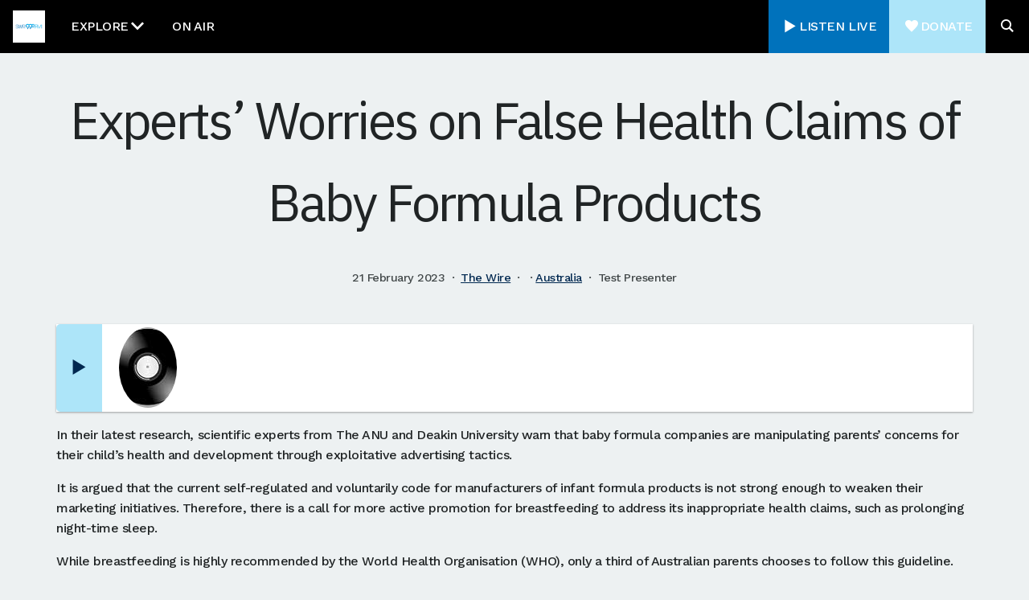

--- FILE ---
content_type: text/html; charset=UTF-8
request_url: https://example-com-10.mediarealm.dev/news/experts-worries-on-false-health-claims-of-baby-formula-products/
body_size: 18689
content:
<!doctype html>
<html class="no-js"  lang="en-US">
	<head>
		<meta charset="utf-8">
		<meta http-equiv="X-UA-Compatible" content="IE=edge">
		<meta name="viewport" content="width=device-width, initial-scale=1.0">
		<meta class="foundation-mq">
		<link rel="pingback" href="https://example-com-10.mediarealm.dev/xmlrpc.php">

		
			<script async src='https://www.googletagmanager.com/gtag/js?id=G-1A2B3C4D'></script>
			<script>
			window.dataLayer = window.dataLayer || [];
			function gtag(){window.dataLayer.push(arguments);}
			gtag('js', new Date());

			gtag('config', "G-1A2B3C4D");
			gtag('config', "UA-123456");

			// JS Error tracking in GA
			window.onerror = function(message) {
				gtag('event', 'error', {
					event_category: 'javascript',
					event_label: message,
				});
				}
			</script>
			
			<!-- Google Tag Manager -->
			<script>
				(function(w,d,s,l,i){w[l]=w[l]||[];w[l].push({'gtm.start':
				new Date().getTime(),event:'gtm.js'});var f=d.getElementsByTagName(s)[0],
				j=d.createElement(s),dl=l!='dataLayer'?'&l='+l:'';j.async=true;j.src=
				'https://www.googletagmanager.com/gtm.js?id='+i+dl;f.parentNode.insertBefore(j,f);
				})(window,document,'script','dataLayer',"GTM-W3GR454K");
			</script>
			
		
			
		<meta name='robots' content='index, follow, max-image-preview:large, max-snippet:-1, max-video-preview:-1' />

	<!-- This site is optimized with the Yoast SEO plugin v26.8 - https://yoast.com/product/yoast-seo-wordpress/ -->
	<title>Experts&#8217; Worries on False Health Claims of Baby Formula Products - CHUFFED FM</title>
	<link rel="canonical" href="https://example-com-10.mediarealm.dev/news/experts-worries-on-false-health-claims-of-baby-formula-products/" />
	<meta property="og:locale" content="en_US" />
	<meta property="og:type" content="article" />
	<meta property="og:title" content="Experts&#8217; Worries on False Health Claims of Baby Formula Products - CHUFFED FM" />
	<meta property="og:description" content="In their latest research, scientific experts from The ANU and Deakin University warn that baby formula companies are manipulating parents’..." />
	<meta property="og:url" content="https://example-com-10.mediarealm.dev/news/experts-worries-on-false-health-claims-of-baby-formula-products/" />
	<meta property="og:site_name" content="CHUFFED FM" />
	<meta property="article:published_time" content="2023-02-21T06:32:03+00:00" />
	<meta name="author" content="Test Presenter" />
	<meta name="twitter:card" content="summary_large_image" />
	<meta name="twitter:label1" content="Written by" />
	<meta name="twitter:data1" content="Test Presenter" />
	<meta name="twitter:label2" content="Est. reading time" />
	<meta name="twitter:data2" content="1 minute" />
	<script type="application/ld+json" class="yoast-schema-graph">{"@context":"https://schema.org","@graph":[{"@type":"Article","@id":"https://example-com-10.mediarealm.dev/news/experts-worries-on-false-health-claims-of-baby-formula-products/#article","isPartOf":{"@id":"https://example-com-10.mediarealm.dev/news/experts-worries-on-false-health-claims-of-baby-formula-products/"},"author":{"name":"Test Presenter","@id":"https://example-com-10.mediarealm.dev/#/schema/person/c7d50c1f0e82f5baa8a9f955509cb868"},"headline":"Experts&#8217; Worries on False Health Claims of Baby Formula Products","datePublished":"2023-02-21T06:32:03+00:00","mainEntityOfPage":{"@id":"https://example-com-10.mediarealm.dev/news/experts-worries-on-false-health-claims-of-baby-formula-products/"},"wordCount":156,"commentCount":0,"keywords":["Australia"],"articleSection":["The Wire"],"inLanguage":"en-US","potentialAction":[{"@type":"CommentAction","name":"Comment","target":["https://example-com-10.mediarealm.dev/news/experts-worries-on-false-health-claims-of-baby-formula-products/#respond"]}]},{"@type":"WebPage","@id":"https://example-com-10.mediarealm.dev/news/experts-worries-on-false-health-claims-of-baby-formula-products/","url":"https://example-com-10.mediarealm.dev/news/experts-worries-on-false-health-claims-of-baby-formula-products/","name":"Experts&#8217; Worries on False Health Claims of Baby Formula Products - CHUFFED FM","isPartOf":{"@id":"https://example-com-10.mediarealm.dev/#website"},"datePublished":"2023-02-21T06:32:03+00:00","author":{"@id":"https://example-com-10.mediarealm.dev/#/schema/person/c7d50c1f0e82f5baa8a9f955509cb868"},"breadcrumb":{"@id":"https://example-com-10.mediarealm.dev/news/experts-worries-on-false-health-claims-of-baby-formula-products/#breadcrumb"},"inLanguage":"en-US","potentialAction":[{"@type":"ReadAction","target":["https://example-com-10.mediarealm.dev/news/experts-worries-on-false-health-claims-of-baby-formula-products/"]}]},{"@type":"BreadcrumbList","@id":"https://example-com-10.mediarealm.dev/news/experts-worries-on-false-health-claims-of-baby-formula-products/#breadcrumb","itemListElement":[{"@type":"ListItem","position":1,"name":"Home","item":"https://example-com-10.mediarealm.dev/"},{"@type":"ListItem","position":2,"name":"News","item":"https://example-com-10.mediarealm.dev/news/"},{"@type":"ListItem","position":3,"name":"Experts&#8217; Worries on False Health Claims of Baby Formula Products"}]},{"@type":"WebSite","@id":"https://example-com-10.mediarealm.dev/#website","url":"https://example-com-10.mediarealm.dev/","name":"CHUFFED FM","description":"","potentialAction":[{"@type":"SearchAction","target":{"@type":"EntryPoint","urlTemplate":"https://example-com-10.mediarealm.dev/?s={search_term_string}"},"query-input":{"@type":"PropertyValueSpecification","valueRequired":true,"valueName":"search_term_string"}}],"inLanguage":"en-US"},{"@type":"Person","@id":"https://example-com-10.mediarealm.dev/#/schema/person/c7d50c1f0e82f5baa8a9f955509cb868","name":"Test Presenter","image":{"@type":"ImageObject","inLanguage":"en-US","@id":"https://example-com-10.mediarealm.dev/#/schema/person/image/","url":"https://secure.gravatar.com/avatar/aa2ed069f5f8ca0b4af2eff44a7b1e0018264d4143ae310520b37727cf0358f1?s=96&d=mm&r=g","contentUrl":"https://secure.gravatar.com/avatar/aa2ed069f5f8ca0b4af2eff44a7b1e0018264d4143ae310520b37727cf0358f1?s=96&d=mm&r=g","caption":"Test Presenter"},"url":"https://example-com-10.mediarealm.dev/news/author/test_presenter/"}]}</script>
	<!-- / Yoast SEO plugin. -->


<link rel='dns-prefetch' href='//example-com-10.mediarealm.dev' />
<link rel='dns-prefetch' href='//www.google.com' />
<link rel='dns-prefetch' href='//fonts.googleapis.com' />
<link rel="alternate" type="application/rss+xml" title="CHUFFED FM &raquo; Feed" href="https://example-com-10.mediarealm.dev/feed/" />
<link rel="alternate" type="application/rss+xml" title="CHUFFED FM &raquo; Comments Feed" href="https://example-com-10.mediarealm.dev/comments/feed/" />
<link rel="alternate" type="application/rss+xml" title="CHUFFED FM &raquo; Experts&#8217; Worries on False Health Claims of Baby Formula Products Comments Feed" href="https://example-com-10.mediarealm.dev/news/experts-worries-on-false-health-claims-of-baby-formula-products/feed/" />
<link rel="alternate" title="oEmbed (JSON)" type="application/json+oembed" href="https://example-com-10.mediarealm.dev/wp-json/oembed/1.0/embed?url=https%3A%2F%2Fexample-com-10.mediarealm.dev%2Fnews%2Fexperts-worries-on-false-health-claims-of-baby-formula-products%2F" />
<link rel="alternate" title="oEmbed (XML)" type="text/xml+oembed" href="https://example-com-10.mediarealm.dev/wp-json/oembed/1.0/embed?url=https%3A%2F%2Fexample-com-10.mediarealm.dev%2Fnews%2Fexperts-worries-on-false-health-claims-of-baby-formula-products%2F&#038;format=xml" />
<style id='wp-img-auto-sizes-contain-inline-css' type='text/css'>
img:is([sizes=auto i],[sizes^="auto," i]){contain-intrinsic-size:3000px 1500px}
/*# sourceURL=wp-img-auto-sizes-contain-inline-css */
</style>
<link rel='stylesheet' id='gravity_forms_theme_reset-css' href='https://example-com-10.mediarealm.dev/wp-content/plugins/gravityforms/assets/css/dist/gravity-forms-theme-reset.min.css?ver=2.9.25.1' type='text/css' media='all' />
<link rel='stylesheet' id='gravity_forms_theme_foundation-css' href='https://example-com-10.mediarealm.dev/wp-content/plugins/gravityforms/assets/css/dist/gravity-forms-theme-foundation.min.css?ver=2.9.25.1' type='text/css' media='all' />
<link rel='stylesheet' id='gravity_forms_theme_framework-css' href='https://example-com-10.mediarealm.dev/wp-content/plugins/gravityforms/assets/css/dist/gravity-forms-theme-framework.min.css?ver=2.9.25.1' type='text/css' media='all' />
<link rel='stylesheet' id='gravity_forms_orbital_theme-css' href='https://example-com-10.mediarealm.dev/wp-content/plugins/gravityforms/assets/css/dist/gravity-forms-orbital-theme.min.css?ver=2.9.25.1' type='text/css' media='all' />
<style id='wp-emoji-styles-inline-css' type='text/css'>

	img.wp-smiley, img.emoji {
		display: inline !important;
		border: none !important;
		box-shadow: none !important;
		height: 1em !important;
		width: 1em !important;
		margin: 0 0.07em !important;
		vertical-align: -0.1em !important;
		background: none !important;
		padding: 0 !important;
	}
/*# sourceURL=wp-emoji-styles-inline-css */
</style>
<link rel='stylesheet' id='wp-block-library-css' href='https://example-com-10.mediarealm.dev/wp-includes/css/dist/block-library/style.min.css?ver=6.9' type='text/css' media='all' />
<style id='classic-theme-styles-inline-css' type='text/css'>
/*! This file is auto-generated */
.wp-block-button__link{color:#fff;background-color:#32373c;border-radius:9999px;box-shadow:none;text-decoration:none;padding:calc(.667em + 2px) calc(1.333em + 2px);font-size:1.125em}.wp-block-file__button{background:#32373c;color:#fff;text-decoration:none}
/*# sourceURL=/wp-includes/css/classic-themes.min.css */
</style>
<style id='global-styles-inline-css' type='text/css'>
:root{--wp--preset--aspect-ratio--square: 1;--wp--preset--aspect-ratio--4-3: 4/3;--wp--preset--aspect-ratio--3-4: 3/4;--wp--preset--aspect-ratio--3-2: 3/2;--wp--preset--aspect-ratio--2-3: 2/3;--wp--preset--aspect-ratio--16-9: 16/9;--wp--preset--aspect-ratio--9-16: 9/16;--wp--preset--color--black: #000000;--wp--preset--color--cyan-bluish-gray: #abb8c3;--wp--preset--color--white: #ffffff;--wp--preset--color--pale-pink: #f78da7;--wp--preset--color--vivid-red: #cf2e2e;--wp--preset--color--luminous-vivid-orange: #ff6900;--wp--preset--color--luminous-vivid-amber: #fcb900;--wp--preset--color--light-green-cyan: #7bdcb5;--wp--preset--color--vivid-green-cyan: #00d084;--wp--preset--color--pale-cyan-blue: #8ed1fc;--wp--preset--color--vivid-cyan-blue: #0693e3;--wp--preset--color--vivid-purple: #9b51e0;--wp--preset--color--primary-light: #ade5f9;--wp--preset--color--primary-mid: #ade5f9;--wp--preset--color--primary-dark: #000000;--wp--preset--color--secondary-light: #ade5f9;--wp--preset--color--secondary-mid: #0072bc;--wp--preset--color--secondary-dark: #000000;--wp--preset--color--neutral-dark-dark: #202425;--wp--preset--color--neutral-dark-mid: #424849;--wp--preset--color--neutral-dark-light: #646a6b;--wp--preset--color--neutral-light-dark: #dfe4e5;--wp--preset--color--neutral-light-mid: #edf1f2;--wp--preset--color--neutral-light-light: #ffffff;--wp--preset--gradient--vivid-cyan-blue-to-vivid-purple: linear-gradient(135deg,rgb(6,147,227) 0%,rgb(155,81,224) 100%);--wp--preset--gradient--light-green-cyan-to-vivid-green-cyan: linear-gradient(135deg,rgb(122,220,180) 0%,rgb(0,208,130) 100%);--wp--preset--gradient--luminous-vivid-amber-to-luminous-vivid-orange: linear-gradient(135deg,rgb(252,185,0) 0%,rgb(255,105,0) 100%);--wp--preset--gradient--luminous-vivid-orange-to-vivid-red: linear-gradient(135deg,rgb(255,105,0) 0%,rgb(207,46,46) 100%);--wp--preset--gradient--very-light-gray-to-cyan-bluish-gray: linear-gradient(135deg,rgb(238,238,238) 0%,rgb(169,184,195) 100%);--wp--preset--gradient--cool-to-warm-spectrum: linear-gradient(135deg,rgb(74,234,220) 0%,rgb(151,120,209) 20%,rgb(207,42,186) 40%,rgb(238,44,130) 60%,rgb(251,105,98) 80%,rgb(254,248,76) 100%);--wp--preset--gradient--blush-light-purple: linear-gradient(135deg,rgb(255,206,236) 0%,rgb(152,150,240) 100%);--wp--preset--gradient--blush-bordeaux: linear-gradient(135deg,rgb(254,205,165) 0%,rgb(254,45,45) 50%,rgb(107,0,62) 100%);--wp--preset--gradient--luminous-dusk: linear-gradient(135deg,rgb(255,203,112) 0%,rgb(199,81,192) 50%,rgb(65,88,208) 100%);--wp--preset--gradient--pale-ocean: linear-gradient(135deg,rgb(255,245,203) 0%,rgb(182,227,212) 50%,rgb(51,167,181) 100%);--wp--preset--gradient--electric-grass: linear-gradient(135deg,rgb(202,248,128) 0%,rgb(113,206,126) 100%);--wp--preset--gradient--midnight: linear-gradient(135deg,rgb(2,3,129) 0%,rgb(40,116,252) 100%);--wp--preset--font-size--small: 13px;--wp--preset--font-size--medium: 20px;--wp--preset--font-size--large: 36px;--wp--preset--font-size--x-large: 42px;--wp--preset--spacing--20: 0.44rem;--wp--preset--spacing--30: 0.67rem;--wp--preset--spacing--40: 1rem;--wp--preset--spacing--50: 1.5rem;--wp--preset--spacing--60: 2.25rem;--wp--preset--spacing--70: 3.38rem;--wp--preset--spacing--80: 5.06rem;--wp--preset--shadow--natural: 6px 6px 9px rgba(0, 0, 0, 0.2);--wp--preset--shadow--deep: 12px 12px 50px rgba(0, 0, 0, 0.4);--wp--preset--shadow--sharp: 6px 6px 0px rgba(0, 0, 0, 0.2);--wp--preset--shadow--outlined: 6px 6px 0px -3px rgb(255, 255, 255), 6px 6px rgb(0, 0, 0);--wp--preset--shadow--crisp: 6px 6px 0px rgb(0, 0, 0);}:where(.is-layout-flex){gap: 0.5em;}:where(.is-layout-grid){gap: 0.5em;}body .is-layout-flex{display: flex;}.is-layout-flex{flex-wrap: wrap;align-items: center;}.is-layout-flex > :is(*, div){margin: 0;}body .is-layout-grid{display: grid;}.is-layout-grid > :is(*, div){margin: 0;}:where(.wp-block-columns.is-layout-flex){gap: 2em;}:where(.wp-block-columns.is-layout-grid){gap: 2em;}:where(.wp-block-post-template.is-layout-flex){gap: 1.25em;}:where(.wp-block-post-template.is-layout-grid){gap: 1.25em;}.has-black-color{color: var(--wp--preset--color--black) !important;}.has-cyan-bluish-gray-color{color: var(--wp--preset--color--cyan-bluish-gray) !important;}.has-white-color{color: var(--wp--preset--color--white) !important;}.has-pale-pink-color{color: var(--wp--preset--color--pale-pink) !important;}.has-vivid-red-color{color: var(--wp--preset--color--vivid-red) !important;}.has-luminous-vivid-orange-color{color: var(--wp--preset--color--luminous-vivid-orange) !important;}.has-luminous-vivid-amber-color{color: var(--wp--preset--color--luminous-vivid-amber) !important;}.has-light-green-cyan-color{color: var(--wp--preset--color--light-green-cyan) !important;}.has-vivid-green-cyan-color{color: var(--wp--preset--color--vivid-green-cyan) !important;}.has-pale-cyan-blue-color{color: var(--wp--preset--color--pale-cyan-blue) !important;}.has-vivid-cyan-blue-color{color: var(--wp--preset--color--vivid-cyan-blue) !important;}.has-vivid-purple-color{color: var(--wp--preset--color--vivid-purple) !important;}.has-black-background-color{background-color: var(--wp--preset--color--black) !important;}.has-cyan-bluish-gray-background-color{background-color: var(--wp--preset--color--cyan-bluish-gray) !important;}.has-white-background-color{background-color: var(--wp--preset--color--white) !important;}.has-pale-pink-background-color{background-color: var(--wp--preset--color--pale-pink) !important;}.has-vivid-red-background-color{background-color: var(--wp--preset--color--vivid-red) !important;}.has-luminous-vivid-orange-background-color{background-color: var(--wp--preset--color--luminous-vivid-orange) !important;}.has-luminous-vivid-amber-background-color{background-color: var(--wp--preset--color--luminous-vivid-amber) !important;}.has-light-green-cyan-background-color{background-color: var(--wp--preset--color--light-green-cyan) !important;}.has-vivid-green-cyan-background-color{background-color: var(--wp--preset--color--vivid-green-cyan) !important;}.has-pale-cyan-blue-background-color{background-color: var(--wp--preset--color--pale-cyan-blue) !important;}.has-vivid-cyan-blue-background-color{background-color: var(--wp--preset--color--vivid-cyan-blue) !important;}.has-vivid-purple-background-color{background-color: var(--wp--preset--color--vivid-purple) !important;}.has-black-border-color{border-color: var(--wp--preset--color--black) !important;}.has-cyan-bluish-gray-border-color{border-color: var(--wp--preset--color--cyan-bluish-gray) !important;}.has-white-border-color{border-color: var(--wp--preset--color--white) !important;}.has-pale-pink-border-color{border-color: var(--wp--preset--color--pale-pink) !important;}.has-vivid-red-border-color{border-color: var(--wp--preset--color--vivid-red) !important;}.has-luminous-vivid-orange-border-color{border-color: var(--wp--preset--color--luminous-vivid-orange) !important;}.has-luminous-vivid-amber-border-color{border-color: var(--wp--preset--color--luminous-vivid-amber) !important;}.has-light-green-cyan-border-color{border-color: var(--wp--preset--color--light-green-cyan) !important;}.has-vivid-green-cyan-border-color{border-color: var(--wp--preset--color--vivid-green-cyan) !important;}.has-pale-cyan-blue-border-color{border-color: var(--wp--preset--color--pale-cyan-blue) !important;}.has-vivid-cyan-blue-border-color{border-color: var(--wp--preset--color--vivid-cyan-blue) !important;}.has-vivid-purple-border-color{border-color: var(--wp--preset--color--vivid-purple) !important;}.has-vivid-cyan-blue-to-vivid-purple-gradient-background{background: var(--wp--preset--gradient--vivid-cyan-blue-to-vivid-purple) !important;}.has-light-green-cyan-to-vivid-green-cyan-gradient-background{background: var(--wp--preset--gradient--light-green-cyan-to-vivid-green-cyan) !important;}.has-luminous-vivid-amber-to-luminous-vivid-orange-gradient-background{background: var(--wp--preset--gradient--luminous-vivid-amber-to-luminous-vivid-orange) !important;}.has-luminous-vivid-orange-to-vivid-red-gradient-background{background: var(--wp--preset--gradient--luminous-vivid-orange-to-vivid-red) !important;}.has-very-light-gray-to-cyan-bluish-gray-gradient-background{background: var(--wp--preset--gradient--very-light-gray-to-cyan-bluish-gray) !important;}.has-cool-to-warm-spectrum-gradient-background{background: var(--wp--preset--gradient--cool-to-warm-spectrum) !important;}.has-blush-light-purple-gradient-background{background: var(--wp--preset--gradient--blush-light-purple) !important;}.has-blush-bordeaux-gradient-background{background: var(--wp--preset--gradient--blush-bordeaux) !important;}.has-luminous-dusk-gradient-background{background: var(--wp--preset--gradient--luminous-dusk) !important;}.has-pale-ocean-gradient-background{background: var(--wp--preset--gradient--pale-ocean) !important;}.has-electric-grass-gradient-background{background: var(--wp--preset--gradient--electric-grass) !important;}.has-midnight-gradient-background{background: var(--wp--preset--gradient--midnight) !important;}.has-small-font-size{font-size: var(--wp--preset--font-size--small) !important;}.has-medium-font-size{font-size: var(--wp--preset--font-size--medium) !important;}.has-large-font-size{font-size: var(--wp--preset--font-size--large) !important;}.has-x-large-font-size{font-size: var(--wp--preset--font-size--x-large) !important;}
:where(.wp-block-post-template.is-layout-flex){gap: 1.25em;}:where(.wp-block-post-template.is-layout-grid){gap: 1.25em;}
:where(.wp-block-term-template.is-layout-flex){gap: 1.25em;}:where(.wp-block-term-template.is-layout-grid){gap: 1.25em;}
:where(.wp-block-columns.is-layout-flex){gap: 2em;}:where(.wp-block-columns.is-layout-grid){gap: 2em;}
:root :where(.wp-block-pullquote){font-size: 1.5em;line-height: 1.6;}
/*# sourceURL=global-styles-inline-css */
</style>
<link rel='stylesheet' id='theme-css' href='https://example-com-10.mediarealm.dev/wp-content/uploads/theme.css?ver=1768985667' type='text/css' media='all' />
<link rel='stylesheet' id='theme-heading-font-css' href='https://fonts.googleapis.com/css?family=IBM+Plex+Sans%3A400&#038;ver=1768985667' type='text/css' media='all' />
<link rel='stylesheet' id='theme-other-font-css' href='https://fonts.googleapis.com/css?family=Work+Sans%3A500&#038;ver=1768985667' type='text/css' media='all' />
<link rel='stylesheet' id='metaradio-songfinder-css-css' href='https://example-com-10.mediarealm.dev/wp-content/plugins/metaradio-wordpress/css/songfinder.css?ver=1768985667' type='text/css' media='all' />
<link rel='stylesheet' id='metaradio-programgrid-css-css' href='https://example-com-10.mediarealm.dev/wp-content/plugins/metaradio-wordpress/css/programgrid.css?ver=1768985667' type='text/css' media='all' />
<script type="text/javascript" src="https://example-com-10.mediarealm.dev/wp-includes/js/jquery/jquery.min.js?ver=3.7.1" id="jquery-core-js"></script>
<script type="text/javascript" src="https://example-com-10.mediarealm.dev/wp-includes/js/jquery/jquery-migrate.min.js?ver=3.4.1" id="jquery-migrate-js"></script>
<script type="text/javascript" defer='defer' src="https://example-com-10.mediarealm.dev/wp-content/plugins/gravityforms/js/jquery.json.min.js?ver=2.9.25.1" id="gform_json-js"></script>
<script type="text/javascript" id="gform_gravityforms-js-extra" class="script-inline">
/* <![CDATA[ */
var gf_global = {"gf_currency_config":{"name":"Australian Dollar","symbol_left":"$","symbol_right":"","symbol_padding":" ","thousand_separator":",","decimal_separator":".","decimals":2,"code":"AUD"},"base_url":"https://example-com-10.mediarealm.dev/wp-content/plugins/gravityforms","number_formats":[],"spinnerUrl":"https://example-com-10.mediarealm.dev/wp-content/plugins/gravityforms/images/spinner.svg","version_hash":"6f6c3f65fb82a7d927ae04e8cce011d3","strings":{"newRowAdded":"New row added.","rowRemoved":"Row removed","formSaved":"The form has been saved.  The content contains the link to return and complete the form."}};
var gform_i18n = {"datepicker":{"days":{"monday":"Mo","tuesday":"Tu","wednesday":"We","thursday":"Th","friday":"Fr","saturday":"Sa","sunday":"Su"},"months":{"january":"January","february":"February","march":"March","april":"April","may":"May","june":"June","july":"July","august":"August","september":"September","october":"October","november":"November","december":"December"},"firstDay":1,"iconText":"Select date"}};
var gf_legacy_multi = {"6":""};
var gform_gravityforms = {"strings":{"invalid_file_extension":"This type of file is not allowed. Must be one of the following:","delete_file":"Delete this file","in_progress":"in progress","file_exceeds_limit":"File exceeds size limit","illegal_extension":"This type of file is not allowed.","max_reached":"Maximum number of files reached","unknown_error":"There was a problem while saving the file on the server","currently_uploading":"Please wait for the uploading to complete","cancel":"Cancel","cancel_upload":"Cancel this upload","cancelled":"Cancelled","error":"Error","message":"Message"},"vars":{"images_url":"https://example-com-10.mediarealm.dev/wp-content/plugins/gravityforms/images"}};
//# sourceURL=gform_gravityforms-js-extra
/* ]]> */
</script>
<script type="text/javascript" id="gform_gravityforms-js-before" class="script-inline">
/* <![CDATA[ */
var gform;gform||(document.addEventListener("gform_main_scripts_loaded",function(){gform.scriptsLoaded=!0}),document.addEventListener("gform/theme/scripts_loaded",function(){gform.themeScriptsLoaded=!0}),window.addEventListener("DOMContentLoaded",function(){gform.domLoaded=!0}),gform={domLoaded:!1,scriptsLoaded:!1,themeScriptsLoaded:!1,isFormEditor:()=>"function"==typeof InitializeEditor,callIfLoaded:function(o){return!(!gform.domLoaded||!gform.scriptsLoaded||!gform.themeScriptsLoaded&&!gform.isFormEditor()||(gform.isFormEditor()&&console.warn("The use of gform.initializeOnLoaded() is deprecated in the form editor context and will be removed in Gravity Forms 3.1."),o(),0))},initializeOnLoaded:function(o){gform.callIfLoaded(o)||(document.addEventListener("gform_main_scripts_loaded",()=>{gform.scriptsLoaded=!0,gform.callIfLoaded(o)}),document.addEventListener("gform/theme/scripts_loaded",()=>{gform.themeScriptsLoaded=!0,gform.callIfLoaded(o)}),window.addEventListener("DOMContentLoaded",()=>{gform.domLoaded=!0,gform.callIfLoaded(o)}))},hooks:{action:{},filter:{}},addAction:function(o,r,e,t){gform.addHook("action",o,r,e,t)},addFilter:function(o,r,e,t){gform.addHook("filter",o,r,e,t)},doAction:function(o){gform.doHook("action",o,arguments)},applyFilters:function(o){return gform.doHook("filter",o,arguments)},removeAction:function(o,r){gform.removeHook("action",o,r)},removeFilter:function(o,r,e){gform.removeHook("filter",o,r,e)},addHook:function(o,r,e,t,n){null==gform.hooks[o][r]&&(gform.hooks[o][r]=[]);var d=gform.hooks[o][r];null==n&&(n=r+"_"+d.length),gform.hooks[o][r].push({tag:n,callable:e,priority:t=null==t?10:t})},doHook:function(r,o,e){var t;if(e=Array.prototype.slice.call(e,1),null!=gform.hooks[r][o]&&((o=gform.hooks[r][o]).sort(function(o,r){return o.priority-r.priority}),o.forEach(function(o){"function"!=typeof(t=o.callable)&&(t=window[t]),"action"==r?t.apply(null,e):e[0]=t.apply(null,e)})),"filter"==r)return e[0]},removeHook:function(o,r,t,n){var e;null!=gform.hooks[o][r]&&(e=(e=gform.hooks[o][r]).filter(function(o,r,e){return!!(null!=n&&n!=o.tag||null!=t&&t!=o.priority)}),gform.hooks[o][r]=e)}});
//# sourceURL=gform_gravityforms-js-before
/* ]]> */
</script>
<script type="text/javascript" defer='defer' src="https://example-com-10.mediarealm.dev/wp-content/plugins/gravityforms/js/gravityforms.min.js?ver=2.9.25.1" id="gform_gravityforms-js"></script>
<script type="text/javascript" defer='defer' src="https://www.google.com/recaptcha/api.js?hl=en&amp;ver=6.9#038;render=explicit" id="gform_recaptcha-js"></script>
<script type="text/javascript" defer='defer' src="https://example-com-10.mediarealm.dev/wp-content/plugins/gravityforms/assets/js/dist/utils.min.js?ver=48a3755090e76a154853db28fc254681" id="gform_gravityforms_utils-js"></script>
<script type="text/javascript" id="mrwp-gf-readonly-js-after" class="script-inline">
/* <![CDATA[ */
jQuery(document).ready(function(){
            jQuery("li.gf_readonly textarea").attr("readonly", "readonly");
            jQuery("li.gf_readonly input[type=checkbox]").attr("onclick", "return false;");
            jQuery("li.gf_readonly input").attr("readonly", "readonly");
            jQuery("li.gf_readonly input[type=radio]").attr("onclick", "return false;");
        });
//# sourceURL=mrwp-gf-readonly-js-after
/* ]]> */
</script>
<link rel="https://api.w.org/" href="https://example-com-10.mediarealm.dev/wp-json/" /><link rel="alternate" title="JSON" type="application/json" href="https://example-com-10.mediarealm.dev/wp-json/wp/v2/posts/210866" /><link rel='shortlink' href='https://example-com-10.mediarealm.dev/?p=210866' />
<!-- Stream WordPress user activity plugin v4.1.1 -->
		<style type="text/css" id="wp-custom-css">
			/*Change button colour*/
/*#menu-item-47{
	background-color: transparent;
	color: #FFF
}
#menu-item-48{
	background-color: transparent;
	color: #FFF
}

#menu-item-50{
	background-color: transparent;
	color: #FFF
}

#menu-item-210288{
	background-color: transparent;
	color: #FFF
}
#menu-item-48{
	background-color: transparent;
	color: #FFF
}

#menu-button-main {
	color: #fff;
}

header.header-main {
	background-color: transparent;
}


#menu-item-213460{
	background-color: transparent;
}
#menu-form-search.search-box{
	background-color: transparent;
}*/

/*.gform-theme--foundation #gform_fields_6 {
  grid-row-gap: 1px !important;
	grid-column-gap: 1px !important;
}

/*change card height to be square*/

/*Change card headings to Primary Light*/
.card .card-upper h2 
{
text-shadow: 0px 0px 5px rgba(0, 0, 0, 0.8)!important;
color: #f2f9f9;

}





		</style>
		
	</head>

	<body class="wp-singular post-template-default single single-post postid-210866 single-format-standard wp-theme-radiorelativity-cbaa variation-banner--default variation-card--fullimage_nobg variation-playlistitem--default variation-header--soliddark variation-footer--default variation-player--default variation-corners--round5 variation-shadows--27 variation-bannermask--default avatar-style-circle">

		
		
			<!-- Google Tag Manager (noscript) -->
			<noscript><iframe src="https://www.googletagmanager.com/ns.html?id=GTM-W3GR454K" height="0" width="0" style="display:none;visibility:hidden"></iframe></noscript>
			<!-- End Google Tag Manager (noscript) -->
			
		
		<header class="header-main" role="banner">
			<div class="header-main-row">
				<div class="header-main-left">
					<a href="https://example-com-10.mediarealm.dev/" class="header-logo show-for-large"><img src="https://example-com-10.mediarealm.dev/wp-content/uploads/2025/10/2020-3-9_2swr_1500px-4148cb3cf4ec.png" alt="CHUFFED FM" /></a>
					<a href="https://example-com-10.mediarealm.dev/" class="header-logo hide-for-large"><img src="https://example-com-10.mediarealm.dev/wp-content/uploads/2025/10/2020-3-9_2swr_1500px-4148cb3cf4ec.png" alt="CHUFFED FM" /></a>
					<a href="#" aria-label="Open Main Menu" role="button" class="button-menu hide-for-small-only no-ajaxy" id="menu-button-main"><span>Explore</span><span class="icon-down"></span></a>
					<a id="menu-item-50" class="menu-item menu-item-type-post_type menu-item-object-page menu-item-50 hide-for-small-only" href="https://example-com-10.mediarealm.dev/guide/"><span>On Air</span></a>				</div>
				<div class="header-main-right">
															<a href="https://example-com-10.mediarealm.dev/shopping-cart" aria-label="Shopping Cart" role="button" class="cart-button cart-empty" id="menu-button-cart"><span class="icon-basket"></span><span class="cart-count">0</span></a>
					<a id="menu-item-47" class="stream_play menu-item menu-item-type-custom menu-item-object-custom menu-item-47 hide-for-small-only" href="#"><span class="icon-play"></span><span>Listen Live</span></a><a id="menu-item-48" class="menu-item menu-item-type-custom menu-item-object-custom menu-item-48 hide-for-small-only" href="https://example-com-10.mediarealm.dev/donate/"><span class="icon-donate"></span><span>Donate</span></a>					<div class="search-box" id="menu-form-search" role="search">
						<form method="GET" action="https://example-com-10.mediarealm.dev">	
							<input type="search" name="s" placeholder="SEARCH BY KEYWORD" />
							<button type="submit" aria-label="Search"><span class="icon-search"></span></button>
							<a href="#" id="menu-form-search-close" class="no-ajaxy" role="button" aria-label="Close Search Box"><span class="icon-close"></span></a>
						</form>
					</div>
					<a href="#" aria-label="Search" role="button" class="search-button hide-for-small-only no-ajaxy" id="menu-button-search"><span class="icon-search"></span></a>
					<a href="#" aria-label="Explore" role="button" class="button-menu show-for-small-only no-ajaxy" id="menu-button-mobile"><span class="icon-menu"></span></a>
				</div>
			</div>

			<nav class="nav-main" id="nav-main" style="display: none;" role="navigation">
				<div class="grid-x"><div class="cell small-12 medium-3"><a id="menu-item-49" class="menu-item menu-item-type-post_type menu-item-object-page menu-item-has-children menu-item-49" href="https://example-com-10.mediarealm.dev/guide/"><span class="icon-expandcollapse icon-plus"></span>Program Guide</a>	<a id="menu-item-127" class=" menu-has-parent parent-menu-id-49 menu-item-127" href="https://example-com-10.mediarealm.dev/ways-to-listen/">WAYS TO LISTEN</a>	<a id="menu-item-305" class=" menu-has-parent parent-menu-id-49 menu-item-305" href="https://example-com-10.mediarealm.dev/listen-live/">Listen Live</a>	<a id="menu-item-306" class=" menu-has-parent parent-menu-id-49 menu-item-306" href="https://example-com-10.mediarealm.dev/listen-again/">Listen Again</a>	<a id="menu-item-151" class=" menu-has-parent parent-menu-id-49 menu-item-151" href="https://example-com-10.mediarealm.dev/podcasts/">Podcasts</a>	<a id="menu-item-302" class=" menu-has-parent parent-menu-id-49 menu-item-302" href="https://example-com-10.mediarealm.dev/shows/">Shows</a>	<a id="menu-item-207476" class=" menu-has-parent parent-menu-id-49 menu-item-207476" href="https://example-com-10.mediarealm.dev/songhistory/">Song History</a></div><div class="cell small-12 medium-3"><a id="menu-item-124" class="menu-item menu-item-type-post_type menu-item-object-page menu-item-has-children menu-item-124" href="https://example-com-10.mediarealm.dev/get-involved/"><span class="icon-expandcollapse icon-plus"></span>Get Involved</a>	<a id="menu-item-141" class=" menu-has-parent parent-menu-id-124 menu-item-141" href="https://example-com-10.mediarealm.dev/make-a-donation/">Make a Donation</a>	<a id="menu-item-307" class=" menu-has-parent parent-menu-id-124 menu-item-307" href="https://example-com-10.mediarealm.dev/donation-faqs/">Donation FAQs</a>	<a id="menu-item-130" class=" menu-has-parent parent-menu-id-124 menu-item-130" href="https://example-com-10.mediarealm.dev/volunteer/">How to Volunteer</a>	<a id="menu-item-53" class=" menu-has-parent parent-menu-id-124 menu-item-53" href="https://example-com-10.mediarealm.dev/about/sponsorship/">Become a Sponsor</a>	<a id="menu-item-52" class=" menu-has-parent parent-menu-id-124 menu-item-52" href="https://example-com-10.mediarealm.dev/about/membership/">Become a Member</a>	<a id="menu-item-308" class=" menu-has-parent parent-menu-id-124 menu-item-308" href="https://example-com-10.mediarealm.dev/sign-up-to-our-newsletter/">Sign up to our Newsletter</a></div><div class="cell small-12 medium-3"><a id="menu-item-60" class="menu-item menu-item-type-custom menu-item-object-custom menu-item-has-children menu-item-60" href="#"><span class="icon-expandcollapse icon-plus"></span>Community</a>	<a id="menu-item-146" class=" menu-has-parent parent-menu-id-60 menu-item-146" href="https://example-com-10.mediarealm.dev/latest-social-media-posts/">Latest Social Media Posts</a>	<a id="menu-item-142" class=" menu-has-parent parent-menu-id-60 menu-item-142" href="https://example-com-10.mediarealm.dev/submit-event/">Submit an Event</a>	<a id="menu-item-62" class=" menu-has-parent parent-menu-id-60 menu-item-62" href="https://example-com-10.mediarealm.dev/sponsor/">Local Business Directory</a>	<a id="menu-item-303" class=" menu-has-parent parent-menu-id-60 menu-item-303" href="https://example-com-10.mediarealm.dev/news/">News</a><a id="menu-item-56" class="menu-join-column menu-item menu-item-type-post_type menu-item-object-page menu-item-56" href="https://example-com-10.mediarealm.dev/products/">Shop</a></div><div class="cell small-12 medium-3"><a id="menu-item-51" class="menu-item menu-item-type-post_type menu-item-object-page menu-item-has-children menu-item-51" href="https://example-com-10.mediarealm.dev/about/"><span class="icon-expandcollapse icon-plus"></span>About PPO</a>	<a id="menu-item-165" class=" menu-has-parent parent-menu-id-51 menu-item-165" href="https://example-com-10.mediarealm.dev/our-history/">Our History</a>	<a id="menu-item-164" class=" menu-has-parent parent-menu-id-51 menu-item-164" href="https://example-com-10.mediarealm.dev/about/staff-and-board/">Board and Staff</a>	<a id="menu-item-309" class=" menu-has-parent parent-menu-id-51 menu-item-309" href="https://example-com-10.mediarealm.dev/frequently-asked-questions/">Help and FAQ’s</a>	<a id="menu-item-54" class=" menu-has-parent parent-menu-id-51 menu-item-54" href="https://example-com-10.mediarealm.dev/about/policies-procedures/">Policies and Procedures</a>	<a id="menu-item-57" class=" menu-has-parent parent-menu-id-51 menu-item-57" href="https://example-com-10.mediarealm.dev/about/bookings/">Bookings</a>	<a id="menu-item-58" class=" menu-has-parent parent-menu-id-51 menu-item-58" href="https://example-com-10.mediarealm.dev/contact/">Contact Us</a></div></div>							</nav>
		</header>

		<div class="content-dynamic">

	
		
		<div class="content grid-container">

			<article id="post-210866" class="inner-content grid-x grid-margin-x grid-padding-x grid-margin-y no-banner post-210866 post type-post status-publish format-standard hentry category-the-wire tag-australia" role="article" itemscope itemtype="http://schema.org/WebPage">

				<section class="article-header small-12 large-12 medium-12 cell no-banner"><h1 class="post-heading">Experts&#8217; Worries on False Health Claims of Baby Formula Products</h1><p class="byline"><span>21 February 2023</span><span><a href="https://example-com-10.mediarealm.dev/news/category/the-wire/" rel="category tag">The Wire</a></span><span> &middot; <a href="https://example-com-10.mediarealm.dev/news/tag/australia/" rel="tag">Australia</a></span><span class="author vcard">Test Presenter </span></p></section>
				<main class="main small-12 medium-12 cell no-sidebar" role="main">
					<section class="entry-content" itemprop="text">
						<div class="playlistitem " data-playlistitem-id="">
        <a rel="nofollow noopener" target="_blank" href="https://de9znd9hicg5y.cloudfront.net/wp-content/uploads/2023/02/21172246/Infant-Formula-21-2-23-WEB_01.mp3" class="global-player-launch no-ajaxy " title="" data-audioavatar="https://example-com-10.mediarealm.dev/wp-content/themes/radiorelativity-cbaa/assets/images/audio_default_100.jpg" role="button" aria-label="Play Audio"><span class="icon-play"></span></a>
        <div class="avatar"><img src="https://example-com-10.mediarealm.dev/wp-content/themes/radiorelativity-cbaa/assets/images/audio_default_100.jpg"></div>
        <span class="time hide-for-small-only"></span>
        <p>
            
            <span class="title"></span>
            
        </p>
    </div>
<p>In their latest research, scientific experts from The ANU and Deakin University warn that baby formula companies are manipulating parents’ concerns for their child’s health and development through exploitative advertising tactics.</p>
<p>It is argued that the current self-regulated and voluntarily code for manufacturers of infant formula products is not strong enough to weaken their marketing initiatives. Therefore, there is a call for more active promotion for breastfeeding to address its inappropriate health claims, such as prolonging night-time sleep.</p>
<p>While breastfeeding is highly recommended by the World Health Organisation (WHO), only a third of Australian parents chooses to follow this guideline.</p><div class="show-for-small-only"></div>
<p class="image-caption">Image: Image: Shutterstock – Trofimchuk Vladimir</p>
<p><strong>Produced By:</strong> Andrew Nguyen</p>
<p><strong>Featured In Story:</strong> Elizabeth Denney-Wilson, Conjoint Professor of Nursing, University of Sydney</p>
<p><strong>First aired on <em>The Wire</em>, Tuesday 21 February 2023</strong></p>
<p>
</p>
											</section>
				</main>

				
			</article>

		</div>

	

		</div> <!-- .content-dynamic -->

		<footer class="footer" role="contentinfo">
			<div class="footer-row">
				<div class="footer-row-left">
					<a href="https://example-com-10.mediarealm.dev"><img src="https://example-com-10.mediarealm.dev/wp-content/uploads/2025/10/2020-3-9_2swr_1500px-4148cb3cf4ec.png" alt="CHUFFED FM" loading="lazy" /></a>
					<a href="#" aria-label="Explore" role="button" class="button-menu" id="menu-button-footer"><span>Explore</span><span class="icon-up"></span></a>
					<a id="menu-item-312" class="menu-item menu-item-type-post_type menu-item-object-page menu-item-312 maybe-hide-for-small-only" href="https://example-com-10.mediarealm.dev/about/"><span>About PPO</span></a><a id="menu-item-310" class="menu-item menu-item-type-post_type menu-item-object-page menu-item-310 maybe-hide-for-small-only" href="https://example-com-10.mediarealm.dev/about/policies-procedures/privacy-policy/"><span>Privacy Policy</span></a><a id="menu-item-311" class="menu-item menu-item-type-post_type menu-item-object-page menu-item-311 maybe-hide-for-small-only" href="https://example-com-10.mediarealm.dev/terms-and-conditions/"><span>Terms and Conditions</span></a><a id="menu-item-55" class="menu-item menu-item-type-post_type menu-item-object-page menu-item-55 maybe-hide-for-small-only" href="https://example-com-10.mediarealm.dev/about/policies-procedures/"><span>Policies and Procedures</span></a><a id="menu-item-59" class="menu-item menu-item-type-post_type menu-item-object-page menu-item-59 maybe-hide-for-small-only" href="https://example-com-10.mediarealm.dev/contact/"><span>Contact Us</span></a>				</div>
				<div class="footer-row-right hide-for-small-only hide-for-medium-only">
					<a href="https://facebook.com/" class="icon-facebook " aria-label="Facebook" target="_blank" rel="noopener noreferrer">&nbsp;</a><a href="https://twitter.com/3RRRFM" class="icon-xsocial " aria-label="Twitter / X Social" target="_blank" rel="noopener noreferrer">&nbsp;</a><a href="https://www.instagram.com/fbiradio" class="icon-instagram " aria-label="Instagram" target="_blank" rel="noopener noreferrer">&nbsp;</a><a href="https://www.youtube.com/user/fbiradio" class="icon-youtube " aria-label="YouTube" target="_blank" rel="noopener noreferrer">&nbsp;</a><a href="https://au.linkedin.com/company/hope-media-1032" class="icon-linkedin " aria-label="LinkedIn" target="_blank" rel="noopener noreferrer">&nbsp;</a>				</div>
			</div>
						<div class="grid-x grid-padding-x grid-margin-y">
				<div class="cell medium-6 large-4">
					
    <div class="grid-x no-padding cell-affiliates">
        <div class="cell small-6">
            <h6>Member of</h6>
            <a href="https://cbaa.org.au/?utm_source=website&utm_medium=logo&utm_campaign=radiowebsites&utm_content=footer" rel="nofollow" target="_blank"><img src="https://example-com-10.mediarealm.dev/wp-content/themes/radiorelativity-cbaa/assets/images/aff-cbaa_3.svg" loading="lazy" alt="Community Broadcasting Association of Australia" width="210" height="90" /></a>
        </div>
        <div class="cell small-6">
            <h6>Supported by</h6>
            <a href="https://cbf.com.au/?utm_source=website&utm_medium=logo&utm_campaign=radiowebsites&utm_content=footer" rel="nofollow" target="_blank"><img src="https://example-com-10.mediarealm.dev/wp-content/themes/radiorelativity-cbaa/assets/images/aff-cbf_3.svg" loading="lazy" alt="Community Broadcasting Foundation" width="191" height="90" /></a>
        </div>
    </div>
    					
				</div>
				<div class="cell small-12 medium-6 large-4">
					<div class="widget">
<div style="height:2px" aria-hidden="true" class="wp-block-spacer"></div>
</div><div class="widget">
<h6 class="wp-block-heading">ACKNOWLEDGEMENT OF COUNTRY</h6>
</div><div class="widget">
<p class="has-text-align-left" style="font-size:12px">CHUFFED FM acknowledges Traditional Owners of Country throughout Australia and recognises the continuing connection to lands, waters and communities. We pay our respect to Aboriginal and Torres Strait Islander cultures, and to Elders both past and present</p>
</div>				</div>
				<div class="cell medium-12 large-4">
					<div class="widget">
                <div class='gf_browser_chrome gform_wrapper gform-theme gform-theme--foundation gform-theme--framework gform-theme--orbital' data-form-theme='orbital' data-form-index='0' id='gform_wrapper_6' ><style>#gform_wrapper_6[data-form-index="0"].gform-theme,[data-parent-form="6_0"]{--gf-color-primary: #e13962;--gf-color-primary-rgb: 225, 57, 98;--gf-color-primary-contrast: #fff;--gf-color-primary-contrast-rgb: 255, 255, 255;--gf-color-primary-darker: #AF0730;--gf-color-primary-lighter: #FF6B94;--gf-color-secondary: #fff;--gf-color-secondary-rgb: 255, 255, 255;--gf-color-secondary-contrast: #112337;--gf-color-secondary-contrast-rgb: 17, 35, 55;--gf-color-secondary-darker: #F5F5F5;--gf-color-secondary-lighter: #FFFFFF;--gf-color-out-ctrl-light: rgba(17, 35, 55, 0.1);--gf-color-out-ctrl-light-rgb: 17, 35, 55;--gf-color-out-ctrl-light-darker: rgba(104, 110, 119, 0.35);--gf-color-out-ctrl-light-lighter: #F5F5F5;--gf-color-out-ctrl-dark: #585e6a;--gf-color-out-ctrl-dark-rgb: 88, 94, 106;--gf-color-out-ctrl-dark-darker: #112337;--gf-color-out-ctrl-dark-lighter: rgba(17, 35, 55, 0.65);--gf-color-in-ctrl: #fff;--gf-color-in-ctrl-rgb: 255, 255, 255;--gf-color-in-ctrl-contrast: #112337;--gf-color-in-ctrl-contrast-rgb: 17, 35, 55;--gf-color-in-ctrl-darker: #F5F5F5;--gf-color-in-ctrl-lighter: #FFFFFF;--gf-color-in-ctrl-primary: #e13962;--gf-color-in-ctrl-primary-rgb: 225, 57, 98;--gf-color-in-ctrl-primary-contrast: #fff;--gf-color-in-ctrl-primary-contrast-rgb: 255, 255, 255;--gf-color-in-ctrl-primary-darker: #AF0730;--gf-color-in-ctrl-primary-lighter: #FF6B94;--gf-color-in-ctrl-light: rgba(17, 35, 55, 0.1);--gf-color-in-ctrl-light-rgb: 17, 35, 55;--gf-color-in-ctrl-light-darker: rgba(104, 110, 119, 0.35);--gf-color-in-ctrl-light-lighter: #F5F5F5;--gf-color-in-ctrl-dark: #585e6a;--gf-color-in-ctrl-dark-rgb: 88, 94, 106;--gf-color-in-ctrl-dark-darker: #112337;--gf-color-in-ctrl-dark-lighter: rgba(17, 35, 55, 0.65);--gf-radius: 3px;--gf-font-size-secondary: 10px;--gf-font-size-tertiary: 10px;--gf-icon-ctrl-number: url("data:image/svg+xml,%3Csvg width='8' height='14' viewBox='0 0 8 14' fill='none' xmlns='http://www.w3.org/2000/svg'%3E%3Cpath fill-rule='evenodd' clip-rule='evenodd' d='M4 0C4.26522 5.96046e-08 4.51957 0.105357 4.70711 0.292893L7.70711 3.29289C8.09763 3.68342 8.09763 4.31658 7.70711 4.70711C7.31658 5.09763 6.68342 5.09763 6.29289 4.70711L4 2.41421L1.70711 4.70711C1.31658 5.09763 0.683417 5.09763 0.292893 4.70711C-0.0976311 4.31658 -0.097631 3.68342 0.292893 3.29289L3.29289 0.292893C3.48043 0.105357 3.73478 0 4 0ZM0.292893 9.29289C0.683417 8.90237 1.31658 8.90237 1.70711 9.29289L4 11.5858L6.29289 9.29289C6.68342 8.90237 7.31658 8.90237 7.70711 9.29289C8.09763 9.68342 8.09763 10.3166 7.70711 10.7071L4.70711 13.7071C4.31658 14.0976 3.68342 14.0976 3.29289 13.7071L0.292893 10.7071C-0.0976311 10.3166 -0.0976311 9.68342 0.292893 9.29289Z' fill='rgba(17, 35, 55, 0.65)'/%3E%3C/svg%3E");--gf-icon-ctrl-select: url("data:image/svg+xml,%3Csvg width='10' height='6' viewBox='0 0 10 6' fill='none' xmlns='http://www.w3.org/2000/svg'%3E%3Cpath fill-rule='evenodd' clip-rule='evenodd' d='M0.292893 0.292893C0.683417 -0.097631 1.31658 -0.097631 1.70711 0.292893L5 3.58579L8.29289 0.292893C8.68342 -0.0976311 9.31658 -0.0976311 9.70711 0.292893C10.0976 0.683417 10.0976 1.31658 9.70711 1.70711L5.70711 5.70711C5.31658 6.09763 4.68342 6.09763 4.29289 5.70711L0.292893 1.70711C-0.0976311 1.31658 -0.0976311 0.683418 0.292893 0.292893Z' fill='rgba(17, 35, 55, 0.65)'/%3E%3C/svg%3E");--gf-icon-ctrl-search: url("data:image/svg+xml,%3Csvg width='640' height='640' xmlns='http://www.w3.org/2000/svg'%3E%3Cpath d='M256 128c-70.692 0-128 57.308-128 128 0 70.691 57.308 128 128 128 70.691 0 128-57.309 128-128 0-70.692-57.309-128-128-128zM64 256c0-106.039 85.961-192 192-192s192 85.961 192 192c0 41.466-13.146 79.863-35.498 111.248l154.125 154.125c12.496 12.496 12.496 32.758 0 45.254s-32.758 12.496-45.254 0L367.248 412.502C335.862 434.854 297.467 448 256 448c-106.039 0-192-85.962-192-192z' fill='rgba(17, 35, 55, 0.65)'/%3E%3C/svg%3E");--gf-label-space-y-secondary: var(--gf-label-space-y-md-secondary);--gf-ctrl-border-color: #686e77;--gf-ctrl-size: var(--gf-ctrl-size-md);--gf-ctrl-label-color-primary: #112337;--gf-ctrl-label-color-secondary: #112337;--gf-ctrl-choice-size: var(--gf-ctrl-choice-size-md);--gf-ctrl-checkbox-check-size: var(--gf-ctrl-checkbox-check-size-md);--gf-ctrl-radio-check-size: var(--gf-ctrl-radio-check-size-md);--gf-ctrl-btn-font-size: var(--gf-ctrl-btn-font-size-md);--gf-ctrl-btn-padding-x: var(--gf-ctrl-btn-padding-x-md);--gf-ctrl-btn-size: var(--gf-ctrl-btn-size-md);--gf-ctrl-btn-border-color-secondary: #686e77;--gf-ctrl-file-btn-bg-color-hover: #EBEBEB;--gf-field-img-choice-size: var(--gf-field-img-choice-size-md);--gf-field-img-choice-card-space: var(--gf-field-img-choice-card-space-md);--gf-field-img-choice-check-ind-size: var(--gf-field-img-choice-check-ind-size-md);--gf-field-img-choice-check-ind-icon-size: var(--gf-field-img-choice-check-ind-icon-size-md);--gf-field-pg-steps-number-color: rgba(17, 35, 55, 0.8);}</style><form method='post' enctype='multipart/form-data'  id='gform_6'  action='/news/experts-worries-on-false-health-claims-of-baby-formula-products/' data-formid='6' novalidate novalidate="novalidate">
                        <div class='gform-body gform_body'><div id='gform_fields_6' class='gform_fields top_label form_sublabel_below description_below validation_below'><div id="field_6_2" class="gfield gfield--type-email gfield--input-type-email gfield--width-full field_sublabel_below gfield--no-description field_description_below hidden_label field_validation_below gfield_visibility_visible"  ><label class='gfield_label gform-field-label' for='input_6_2'>Email</label><div class='ginput_container ginput_container_email'>
                            <input name='input_2' id='input_6_2' type='email' value='' class='large'   placeholder='Email Address'  aria-invalid="false"  />
                        </div></div><div id="field_6_3" class="gfield gfield--type-captcha gfield--input-type-captcha gfield--width-full field_sublabel_below gfield--no-description field_description_below field_validation_below gfield_visibility_visible"  ><label class='gfield_label gform-field-label' for='input_6_3'>CAPTCHA</label><div id='input_6_3' class='ginput_container ginput_recaptcha' data-sitekey='6LcbQQIqAAAAALPRUdWgs5XfR48b1vzDa41iS_kx'  data-theme='light' data-tabindex='0'  data-badge=''></div></div></div></div>
        <div class='gform-footer gform_footer top_label'> <input type='submit' id='gform_submit_button_6' class='gform_button button gform-button--width-full' onclick='gform.submission.handleButtonClick(this);' data-submission-type='submit' value='Subscribe'  /> 
            <input type='hidden' class='gform_hidden' name='gform_submission_method' data-js='gform_submission_method_6' value='postback' />
            <input type='hidden' class='gform_hidden' name='gform_theme' data-js='gform_theme_6' id='gform_theme_6' value='orbital' />
            <input type='hidden' class='gform_hidden' name='gform_style_settings' data-js='gform_style_settings_6' id='gform_style_settings_6' value='{&quot;theme&quot;:&quot;orbital&quot;,&quot;inputPrimaryColor&quot;:&quot;#e13962&quot;,&quot;labelFontSize&quot;:&quot;10&quot;,&quot;descriptionFontSize&quot;:&quot;10&quot;,&quot;buttonPrimaryBackgroundColor&quot;:&quot;#e13962&quot;}' />
            <input type='hidden' class='gform_hidden' name='is_submit_6' value='1' />
            <input type='hidden' class='gform_hidden' name='gform_submit' value='6' />
            
            <input type='hidden' class='gform_hidden' name='gform_currency' data-currency='AUD' value='0UrzgJqJyYZkDAxlwyZNzoLfmv3pZKjcy3a1zG5lIrNMMOeY73Vxy4/SZIS/CTAX1hTaOCmxpZRVkJbkUUv6J+7Lc7h/iLXYu15kg2Cddo7vzfo=' />
            <input type='hidden' class='gform_hidden' name='gform_unique_id' value='' />
            <input type='hidden' class='gform_hidden' name='state_6' value='WyJbXSIsImMzODcyNWZiYjBlNmQwOGZkNDM1ZTJmZmI0MDkxNGVlIl0=' />
            <input type='hidden' autocomplete='off' class='gform_hidden' name='gform_target_page_number_6' id='gform_target_page_number_6' value='0' />
            <input type='hidden' autocomplete='off' class='gform_hidden' name='gform_source_page_number_6' id='gform_source_page_number_6' value='1' />
            <input type='hidden' name='gform_field_values' value='' />
            
        </div>
                        </form>
                        </div><script class="script-inline" type="text/javascript" class="script-inline">
/* <![CDATA[ */
 gform.initializeOnLoaded( function() {gformInitSpinner( 6, 'https://example-com-10.mediarealm.dev/wp-content/plugins/gravityforms/images/spinner.svg', false );jQuery('#gform_ajax_frame_6').on('load',function(){var contents = jQuery(this).contents().find('*').html();var is_postback = contents.indexOf('GF_AJAX_POSTBACK') >= 0;if(!is_postback){return;}var form_content = jQuery(this).contents().find('#gform_wrapper_6');var is_confirmation = jQuery(this).contents().find('#gform_confirmation_wrapper_6').length > 0;var is_redirect = contents.indexOf('gformRedirect(){') >= 0;var is_form = form_content.length > 0 && ! is_redirect && ! is_confirmation;var mt = parseInt(jQuery('html').css('margin-top'), 10) + parseInt(jQuery('body').css('margin-top'), 10) + 100;if(is_form){jQuery('#gform_wrapper_6').html(form_content.html());if(form_content.hasClass('gform_validation_error')){jQuery('#gform_wrapper_6').addClass('gform_validation_error');} else {jQuery('#gform_wrapper_6').removeClass('gform_validation_error');}setTimeout( function() { /* delay the scroll by 50 milliseconds to fix a bug in chrome */  }, 50 );if(window['gformInitDatepicker']) {gformInitDatepicker();}if(window['gformInitPriceFields']) {gformInitPriceFields();}var current_page = jQuery('#gform_source_page_number_6').val();gformInitSpinner( 6, 'https://example-com-10.mediarealm.dev/wp-content/plugins/gravityforms/images/spinner.svg', false );jQuery(document).trigger('gform_page_loaded', [6, current_page]);window['gf_submitting_6'] = false;}else if(!is_redirect){var confirmation_content = jQuery(this).contents().find('.GF_AJAX_POSTBACK').html();if(!confirmation_content){confirmation_content = contents;}jQuery('#gform_wrapper_6').replaceWith(confirmation_content);jQuery(document).trigger('gform_confirmation_loaded', [6]);window['gf_submitting_6'] = false;wp.a11y.speak(jQuery('#gform_confirmation_message_6').text());}else{jQuery('#gform_6').append(contents);if(window['gformRedirect']) {gformRedirect();}}jQuery(document).trigger("gform_pre_post_render", [{ formId: "6", currentPage: "current_page", abort: function() { this.preventDefault(); } }]);        if (event && event.defaultPrevented) {                return;        }        const gformWrapperDiv = document.getElementById( "gform_wrapper_6" );        if ( gformWrapperDiv ) {            const visibilitySpan = document.createElement( "span" );            visibilitySpan.id = "gform_visibility_test_6";            gformWrapperDiv.insertAdjacentElement( "afterend", visibilitySpan );        }        const visibilityTestDiv = document.getElementById( "gform_visibility_test_6" );        let postRenderFired = false;        function triggerPostRender() {            if ( postRenderFired ) {                return;            }            postRenderFired = true;            gform.core.triggerPostRenderEvents( 6, current_page );            if ( visibilityTestDiv ) {                visibilityTestDiv.parentNode.removeChild( visibilityTestDiv );            }        }        function debounce( func, wait, immediate ) {            var timeout;            return function() {                var context = this, args = arguments;                var later = function() {                    timeout = null;                    if ( !immediate ) func.apply( context, args );                };                var callNow = immediate && !timeout;                clearTimeout( timeout );                timeout = setTimeout( later, wait );                if ( callNow ) func.apply( context, args );            };        }        const debouncedTriggerPostRender = debounce( function() {            triggerPostRender();        }, 200 );        if ( visibilityTestDiv && visibilityTestDiv.offsetParent === null ) {            const observer = new MutationObserver( ( mutations ) => {                mutations.forEach( ( mutation ) => {                    if ( mutation.type === 'attributes' && visibilityTestDiv.offsetParent !== null ) {                        debouncedTriggerPostRender();                        observer.disconnect();                    }                });            });            observer.observe( document.body, {                attributes: true,                childList: false,                subtree: true,                attributeFilter: [ 'style', 'class' ],            });        } else {            triggerPostRender();        }    } );} ); 
/* ]]> */
</script>
</div>					
				</div>
							</div>

		</footer> <!-- end .footer -->

		<div class="reveal" id="modal" data-reveal>
			<div class="modal-content"></div>
			<button class="close-button" data-close aria-label="Close" type="button">
				<span aria-hidden="true">&times;</span>
			</button>
		</div>

		<section id="player-global" data-stationid="1" class="hidden" data-titlesongnow="Current Song" data-currentsongdetails="titleartist">
    <div class="player-station-select" id="player-station-select" style="display: none;">
        <div class="player-station-select-inner">
            <a href="#" data-stationid="9" class="player-station-select-station no-ajaxy" role="button">CHUFFED FM</a><a href="#" data-stationid="1" class="player-station-select-station no-ajaxy" role="button">Test Station</a><a href="#" data-stationid="8" class="player-station-select-station no-ajaxy" role="button">National Radio News</a><a href="#" data-stationid="10" class="player-station-select-station no-ajaxy" role="button">CRN1</a>        </div>
    </div>
    <div class="player-volume" id="player-volume" style="display: none;">
        <a href="#" class="volume-down no-ajaxy" id="player-button-volume-down"><span class="icon-decreasevolume"></span></a>
        <a href="#" class="volume-up no-ajaxy" id="player-button-volume-up"><span class="icon-increasevolume"></span></a>
        <div class="volume-indicator" id="player-volume-indicator" style="width: 80%;"></div>
    </div>
    <div class="player-main-row player-station-count-5">
        <a href="#" class="button-station no-ajaxy" role="button" aria-label="Select Station" id="player-button-station-select">
            <span>
                <span class="station-label hide-for-small-only">Station</span>
                <span class="station-name hide-for-small-only" id="player-station-name"></span>
                <span class="icon-up hide-for-small-only"></span>
                <span class="icon-down hide-for-small-only"></span>
                <span class="icon-config show-for-small-only"></span>
            </span>
        </a>
        <div class="items">
            <!-- Populated via API -->
        </div>
        <div class="controls">
            <a href="#" class="button-rewind hide-for-small-only no-ajaxy" role="button" aria-label="Rewind" style="display: none;" id="player-button-rewind"><span class="icon-back30"></span></a>
            <a href="#" class="button-playpause no-ajaxy" role="button" aria-label="Play/Pause" id="player-button-playpause"><span class="icon-play"></span></a>
            <a href="#" class="button-forward hide-for-small-only no-ajaxy" role="button" aria-label="Forward" style="display: none;" id="player-button-forward"><span class="icon-forward30"></span></a>
            <a href="#" class="button-volume hide-for-small-only no-ajaxy" role="button" aria-label="Volume" id="player-button-volume"><span class="icon-volume"></span><span class="icon-close"></span></a>
        </div>
        <a href="#" class="button-guide hide-for-small-only metaradio_station_guidelink" data-stationid="" id="player-guide-link" role="link" aria-label="Program Guide"><span class="icon-time"></span><span class="show-for-large">Program Guide</span></a>
    </div>
    <div id="metaradio-audio-container"></div>
    
        <script>
            jQuery(document).ready(function() {
                player_stationload(9, "CHUFFED FM");	
            });
        </script></section>
		<script type="speculationrules" class="script-inline">
{"prefetch":[{"source":"document","where":{"and":[{"href_matches":"/*"},{"not":{"href_matches":["/wp-*.php","/wp-admin/*","/wp-content/uploads/*","/wp-content/*","/wp-content/plugins/*","/wp-content/themes/radiorelativity-cbaa/*","/*\\?(.+)"]}},{"not":{"selector_matches":"a[rel~=\"nofollow\"]"}},{"not":{"selector_matches":".no-prefetch, .no-prefetch a"}}]},"eagerness":"conservative"}]}
</script>
<script type="module" src="https://example-com-10.mediarealm.dev/wp-includes/js/dist/script-modules/interactivity/index.min.js?ver=8964710565a1d258501f" id="@wordpress/interactivity-js-module" data-wp-fetchpriority="low"></script>
<link rel='stylesheet' id='mediaelement-css' href='https://example-com-10.mediarealm.dev/wp-includes/js/mediaelement/mediaelementplayer-legacy.min.css?ver=4.2.17' type='text/css' media='all' />
<link rel='stylesheet' id='wp-mediaelement-css' href='https://example-com-10.mediarealm.dev/wp-includes/js/mediaelement/wp-mediaelement.min.css?ver=6.9' type='text/css' media='all' />
<script type="text/javascript" id="mediaelement-core-js-before" class="script-inline">
/* <![CDATA[ */
var mejsL10n = {"language":"en","strings":{"mejs.download-file":"Download File","mejs.install-flash":"You are using a browser that does not have Flash player enabled or installed. Please turn on your Flash player plugin or download the latest version from https://get.adobe.com/flashplayer/","mejs.fullscreen":"Fullscreen","mejs.play":"Play","mejs.pause":"Pause","mejs.time-slider":"Time Slider","mejs.time-help-text":"Use Left/Right Arrow keys to advance one second, Up/Down arrows to advance ten seconds.","mejs.live-broadcast":"Live Broadcast","mejs.volume-help-text":"Use Up/Down Arrow keys to increase or decrease volume.","mejs.unmute":"Unmute","mejs.mute":"Mute","mejs.volume-slider":"Volume Slider","mejs.video-player":"Video Player","mejs.audio-player":"Audio Player","mejs.captions-subtitles":"Captions/Subtitles","mejs.captions-chapters":"Chapters","mejs.none":"None","mejs.afrikaans":"Afrikaans","mejs.albanian":"Albanian","mejs.arabic":"Arabic","mejs.belarusian":"Belarusian","mejs.bulgarian":"Bulgarian","mejs.catalan":"Catalan","mejs.chinese":"Chinese","mejs.chinese-simplified":"Chinese (Simplified)","mejs.chinese-traditional":"Chinese (Traditional)","mejs.croatian":"Croatian","mejs.czech":"Czech","mejs.danish":"Danish","mejs.dutch":"Dutch","mejs.english":"English","mejs.estonian":"Estonian","mejs.filipino":"Filipino","mejs.finnish":"Finnish","mejs.french":"French","mejs.galician":"Galician","mejs.german":"German","mejs.greek":"Greek","mejs.haitian-creole":"Haitian Creole","mejs.hebrew":"Hebrew","mejs.hindi":"Hindi","mejs.hungarian":"Hungarian","mejs.icelandic":"Icelandic","mejs.indonesian":"Indonesian","mejs.irish":"Irish","mejs.italian":"Italian","mejs.japanese":"Japanese","mejs.korean":"Korean","mejs.latvian":"Latvian","mejs.lithuanian":"Lithuanian","mejs.macedonian":"Macedonian","mejs.malay":"Malay","mejs.maltese":"Maltese","mejs.norwegian":"Norwegian","mejs.persian":"Persian","mejs.polish":"Polish","mejs.portuguese":"Portuguese","mejs.romanian":"Romanian","mejs.russian":"Russian","mejs.serbian":"Serbian","mejs.slovak":"Slovak","mejs.slovenian":"Slovenian","mejs.spanish":"Spanish","mejs.swahili":"Swahili","mejs.swedish":"Swedish","mejs.tagalog":"Tagalog","mejs.thai":"Thai","mejs.turkish":"Turkish","mejs.ukrainian":"Ukrainian","mejs.vietnamese":"Vietnamese","mejs.welsh":"Welsh","mejs.yiddish":"Yiddish"}};
//# sourceURL=mediaelement-core-js-before
/* ]]> */
</script>
<script type="text/javascript" src="https://example-com-10.mediarealm.dev/wp-includes/js/mediaelement/mediaelement-and-player.min.js?ver=4.2.17" id="mediaelement-core-js"></script>
<script type="text/javascript" src="https://example-com-10.mediarealm.dev/wp-includes/js/mediaelement/mediaelement-migrate.min.js?ver=6.9" id="mediaelement-migrate-js"></script>
<script type="text/javascript" id="mediaelement-js-extra" class="script-inline">
/* <![CDATA[ */
var _wpmejsSettings = {"pluginPath":"/wp-includes/js/mediaelement/","classPrefix":"mejs-","stretching":"responsive","audioShortcodeLibrary":"mediaelement","videoShortcodeLibrary":"mediaelement"};
//# sourceURL=mediaelement-js-extra
/* ]]> */
</script>
<script type="text/javascript" src="https://example-com-10.mediarealm.dev/wp-includes/js/mediaelement/wp-mediaelement.min.js?ver=6.9" id="wp-mediaelement-js"></script>
<script type="text/javascript" src="https://example-com-10.mediarealm.dev/wp-includes/js/dist/dom-ready.min.js?ver=f77871ff7694fffea381" id="wp-dom-ready-js"></script>
<script type="text/javascript" src="https://example-com-10.mediarealm.dev/wp-includes/js/dist/hooks.min.js?ver=dd5603f07f9220ed27f1" id="wp-hooks-js"></script>
<script type="text/javascript" src="https://example-com-10.mediarealm.dev/wp-includes/js/dist/i18n.min.js?ver=c26c3dc7bed366793375" id="wp-i18n-js"></script>
<script type="text/javascript" id="wp-i18n-js-after" class="script-inline">
/* <![CDATA[ */
wp.i18n.setLocaleData( { 'text direction\u0004ltr': [ 'ltr' ] } );
wp.i18n.setLocaleData( { 'text direction\u0004ltr': [ 'ltr' ] } );
//# sourceURL=wp-i18n-js-after
/* ]]> */
</script>
<script type="text/javascript" src="https://example-com-10.mediarealm.dev/wp-includes/js/dist/a11y.min.js?ver=cb460b4676c94bd228ed" id="wp-a11y-js"></script>
<script type="text/javascript" defer='defer' src="https://example-com-10.mediarealm.dev/wp-content/plugins/gravityforms/js/placeholders.jquery.min.js?ver=2.9.25.1" id="gform_placeholder-js"></script>
<script type="text/javascript" defer='defer' src="https://example-com-10.mediarealm.dev/wp-content/plugins/gravityforms/assets/js/dist/vendor-theme.min.js?ver=4f8b3915c1c1e1a6800825abd64b03cb" id="gform_gravityforms_theme_vendors-js"></script>
<script type="text/javascript" id="gform_gravityforms_theme-js-extra" class="script-inline">
/* <![CDATA[ */
var gform_theme_config = {"common":{"form":{"honeypot":{"version_hash":"6f6c3f65fb82a7d927ae04e8cce011d3"},"ajax":{"ajaxurl":"https://example-com-10.mediarealm.dev/wp-admin/admin-ajax.php","ajax_submission_nonce":"e30ae876df","i18n":{"step_announcement":"Step %1$s of %2$s, %3$s","unknown_error":"There was an unknown error processing your request. Please try again."}}}},"hmr_dev":"","public_path":"https://example-com-10.mediarealm.dev/wp-content/plugins/gravityforms/assets/js/dist/","config_nonce":"dcc46dfb2a"};
//# sourceURL=gform_gravityforms_theme-js-extra
/* ]]> */
</script>
<script type="text/javascript" defer='defer' src="https://example-com-10.mediarealm.dev/wp-content/plugins/gravityforms/assets/js/dist/scripts-theme.min.js?ver=21d80fe643424ed78597838ddd335f4f" id="gform_gravityforms_theme-js"></script>
<script type="text/javascript" id="metaradio-js-js-extra" class="script-inline">
/* <![CDATA[ */
var metaradio = {"api_url_stationnow":"https://example-com-10.mediarealm.dev/wp-json/metaradio/v1/stationnow/","stations":[],"station_data":[],"plugin_directory":"https://example-com-10.mediarealm.dev/wp-content/plugins/metaradio-wordpress/","albumart_default_100":"https://example-com-10.mediarealm.dev/wp-content/plugins/metaradio-wordpress/img/default_100.jpg","albumart_default_600":"https://example-com-10.mediarealm.dev/wp-content/plugins/metaradio-wordpress/img/default_600.jpg"};
//# sourceURL=metaradio-js-js-extra
/* ]]> */
</script>
<script type="text/javascript" src="https://example-com-10.mediarealm.dev/wp-content/plugins/metaradio-wordpress/js/metaradio.js?ver=1768985351" id="metaradio-js-js"></script>
<script type="text/javascript" src="https://example-com-10.mediarealm.dev/wp-includes/js/jquery/ui/core.min.js?ver=1.13.3" id="jquery-ui-core-js"></script>
<script type="text/javascript" src="https://example-com-10.mediarealm.dev/wp-includes/js/jquery/ui/menu.min.js?ver=1.13.3" id="jquery-ui-menu-js"></script>
<script type="text/javascript" src="https://example-com-10.mediarealm.dev/wp-includes/js/jquery/ui/autocomplete.min.js?ver=1.13.3" id="jquery-ui-autocomplete-js"></script>
<script type="text/javascript" id="autocomplete-search-js-extra" class="script-inline">
/* <![CDATA[ */
var mrwp_autocomplete_search = {"ajax_url":"https://example-com-10.mediarealm.dev/wp-json/mrwp/v1/search_autocomplete/"};
//# sourceURL=autocomplete-search-js-extra
/* ]]> */
</script>
<script type="text/javascript" src="https://example-com-10.mediarealm.dev/wp-content/themes/radiorelativity-cbaa/assets/scripts/search_autocomplete.js?ver=1768985403" id="autocomplete-search-js"></script>
<script type="text/javascript" id="mrwp-popups-js-extra" class="script-inline">
/* <![CDATA[ */
var mrwp_page_popups = [];
//# sourceURL=mrwp-popups-js-extra
/* ]]> */
</script>
<script type="text/javascript" src="https://example-com-10.mediarealm.dev/wp-content/themes/radiorelativity-cbaa/assets/scripts/popups.js?ver=1768985403" id="mrwp-popups-js"></script>
<script type="text/javascript" src="https://example-com-10.mediarealm.dev/wp-content/themes/radiorelativity-cbaa/foundation-sites/dist/js/foundation.min.js?ver=6.4.1" id="foundation-js-js"></script>
<script type="text/javascript" src="https://example-com-10.mediarealm.dev/wp-content/themes/radiorelativity-cbaa/assets/scripts/scripts.js?ver=1768985403" id="theme-js-js"></script>
<script type="text/javascript" src="https://example-com-10.mediarealm.dev/wp-content/themes/radiorelativity-cbaa/assets/scripts/player.js?ver=1768985403" id="theme-player-js-js"></script>
<script type="text/javascript" src="https://example-com-10.mediarealm.dev/wp-content/themes/radiorelativity-cbaa/assets/scripts/jquery.history.js?ver=1768985403" id="theme-jquery-history-js-js"></script>
<script type="text/javascript" src="https://example-com-10.mediarealm.dev/wp-content/themes/radiorelativity-cbaa/assets/scripts/jquery.scrollTo.min.js?ver=1768985403" id="theme-jquery-scrollto-js-js"></script>
<script type="text/javascript" src="https://example-com-10.mediarealm.dev/wp-content/themes/radiorelativity-cbaa/assets/scripts/jquery.scrollbox.min.js?ver=1768985403" id="theme-jquery-scrollbox-js-js"></script>
<script type="text/javascript" src="https://example-com-10.mediarealm.dev/wp-content/themes/radiorelativity-cbaa/assets/scripts/ajaxify.js?ver=1768985403" id="theme-ajaxify-js-js"></script>
<script id="wp-emoji-settings" type="application/json" class="script-inline">
{"baseUrl":"https://s.w.org/images/core/emoji/17.0.2/72x72/","ext":".png","svgUrl":"https://s.w.org/images/core/emoji/17.0.2/svg/","svgExt":".svg","source":{"concatemoji":"https://example-com-10.mediarealm.dev/wp-includes/js/wp-emoji-release.min.js?ver=6.9"}}
</script>
<script type="module" class="script-inline">
/* <![CDATA[ */
/*! This file is auto-generated */
const a=JSON.parse(document.getElementById("wp-emoji-settings").textContent),o=(window._wpemojiSettings=a,"wpEmojiSettingsSupports"),s=["flag","emoji"];function i(e){try{var t={supportTests:e,timestamp:(new Date).valueOf()};sessionStorage.setItem(o,JSON.stringify(t))}catch(e){}}function c(e,t,n){e.clearRect(0,0,e.canvas.width,e.canvas.height),e.fillText(t,0,0);t=new Uint32Array(e.getImageData(0,0,e.canvas.width,e.canvas.height).data);e.clearRect(0,0,e.canvas.width,e.canvas.height),e.fillText(n,0,0);const a=new Uint32Array(e.getImageData(0,0,e.canvas.width,e.canvas.height).data);return t.every((e,t)=>e===a[t])}function p(e,t){e.clearRect(0,0,e.canvas.width,e.canvas.height),e.fillText(t,0,0);var n=e.getImageData(16,16,1,1);for(let e=0;e<n.data.length;e++)if(0!==n.data[e])return!1;return!0}function u(e,t,n,a){switch(t){case"flag":return n(e,"\ud83c\udff3\ufe0f\u200d\u26a7\ufe0f","\ud83c\udff3\ufe0f\u200b\u26a7\ufe0f")?!1:!n(e,"\ud83c\udde8\ud83c\uddf6","\ud83c\udde8\u200b\ud83c\uddf6")&&!n(e,"\ud83c\udff4\udb40\udc67\udb40\udc62\udb40\udc65\udb40\udc6e\udb40\udc67\udb40\udc7f","\ud83c\udff4\u200b\udb40\udc67\u200b\udb40\udc62\u200b\udb40\udc65\u200b\udb40\udc6e\u200b\udb40\udc67\u200b\udb40\udc7f");case"emoji":return!a(e,"\ud83e\u1fac8")}return!1}function f(e,t,n,a){let r;const o=(r="undefined"!=typeof WorkerGlobalScope&&self instanceof WorkerGlobalScope?new OffscreenCanvas(300,150):document.createElement("canvas")).getContext("2d",{willReadFrequently:!0}),s=(o.textBaseline="top",o.font="600 32px Arial",{});return e.forEach(e=>{s[e]=t(o,e,n,a)}),s}function r(e){var t=document.createElement("script");t.src=e,t.defer=!0,document.head.appendChild(t)}a.supports={everything:!0,everythingExceptFlag:!0},new Promise(t=>{let n=function(){try{var e=JSON.parse(sessionStorage.getItem(o));if("object"==typeof e&&"number"==typeof e.timestamp&&(new Date).valueOf()<e.timestamp+604800&&"object"==typeof e.supportTests)return e.supportTests}catch(e){}return null}();if(!n){if("undefined"!=typeof Worker&&"undefined"!=typeof OffscreenCanvas&&"undefined"!=typeof URL&&URL.createObjectURL&&"undefined"!=typeof Blob)try{var e="postMessage("+f.toString()+"("+[JSON.stringify(s),u.toString(),c.toString(),p.toString()].join(",")+"));",a=new Blob([e],{type:"text/javascript"});const r=new Worker(URL.createObjectURL(a),{name:"wpTestEmojiSupports"});return void(r.onmessage=e=>{i(n=e.data),r.terminate(),t(n)})}catch(e){}i(n=f(s,u,c,p))}t(n)}).then(e=>{for(const n in e)a.supports[n]=e[n],a.supports.everything=a.supports.everything&&a.supports[n],"flag"!==n&&(a.supports.everythingExceptFlag=a.supports.everythingExceptFlag&&a.supports[n]);var t;a.supports.everythingExceptFlag=a.supports.everythingExceptFlag&&!a.supports.flag,a.supports.everything||((t=a.source||{}).concatemoji?r(t.concatemoji):t.wpemoji&&t.twemoji&&(r(t.twemoji),r(t.wpemoji)))});
//# sourceURL=https://example-com-10.mediarealm.dev/wp-includes/js/wp-emoji-loader.min.js
/* ]]> */
</script>
<script type="text/javascript" class="script-inline">
/* <![CDATA[ */
 gform.initializeOnLoaded( function() { jQuery(document).on('gform_post_render', function(event, formId, currentPage){if(formId == 6) {if(typeof Placeholders != 'undefined'){
                        Placeholders.enable();
                    }} } );jQuery(document).on('gform_post_conditional_logic', function(event, formId, fields, isInit){} ) } ); 
/* ]]> */
</script>
<script type="text/javascript" class="script-inline">
/* <![CDATA[ */
 gform.initializeOnLoaded( function() {jQuery(document).trigger("gform_pre_post_render", [{ formId: "6", currentPage: "1", abort: function() { this.preventDefault(); } }]);        if (event && event.defaultPrevented) {                return;        }        const gformWrapperDiv = document.getElementById( "gform_wrapper_6" );        if ( gformWrapperDiv ) {            const visibilitySpan = document.createElement( "span" );            visibilitySpan.id = "gform_visibility_test_6";            gformWrapperDiv.insertAdjacentElement( "afterend", visibilitySpan );        }        const visibilityTestDiv = document.getElementById( "gform_visibility_test_6" );        let postRenderFired = false;        function triggerPostRender() {            if ( postRenderFired ) {                return;            }            postRenderFired = true;            gform.core.triggerPostRenderEvents( 6, 1 );            if ( visibilityTestDiv ) {                visibilityTestDiv.parentNode.removeChild( visibilityTestDiv );            }        }        function debounce( func, wait, immediate ) {            var timeout;            return function() {                var context = this, args = arguments;                var later = function() {                    timeout = null;                    if ( !immediate ) func.apply( context, args );                };                var callNow = immediate && !timeout;                clearTimeout( timeout );                timeout = setTimeout( later, wait );                if ( callNow ) func.apply( context, args );            };        }        const debouncedTriggerPostRender = debounce( function() {            triggerPostRender();        }, 200 );        if ( visibilityTestDiv && visibilityTestDiv.offsetParent === null ) {            const observer = new MutationObserver( ( mutations ) => {                mutations.forEach( ( mutation ) => {                    if ( mutation.type === 'attributes' && visibilityTestDiv.offsetParent !== null ) {                        debouncedTriggerPostRender();                        observer.disconnect();                    }                });            });            observer.observe( document.body, {                attributes: true,                childList: false,                subtree: true,                attributeFilter: [ 'style', 'class' ],            });        } else {            triggerPostRender();        }    } ); 
/* ]]> */
</script>
<script>
        all_script_ids = ["jquery-core-js","jquery-migrate-js","gform_json-js","gform_gravityforms-js-before","gform_recaptcha-js","gform_gravityforms_utils-js","mediaelement-core-js-before","mediaelement-migrate-js","wp-mediaelement-js","wp-dom-ready-js","wp-hooks-js","wp-i18n-js","wp-a11y-js","gform_placeholder-js","gform_gravityforms_theme_vendors-js","gform_gravityforms_theme-js","metaradio-js-js","jquery-ui-core-js","jquery-ui-menu-js","jquery-ui-autocomplete-js","autocomplete-search-js","mrwp-popups-js","foundation-js-js","theme-js-js","theme-player-js-js","theme-jquery-history-js-js","theme-jquery-scrollto-js-js","theme-jquery-scrollbox-js-js","theme-ajaxify-js-js"];
        all_styles_ids = ["gravity_forms_theme_reset-css","gravity_forms_theme_foundation-css","gravity_forms_theme_framework-css","gravity_forms_orbital_theme-css","wp-block-library-css","theme-css","theme-heading-font-css","theme-other-font-css","metaradio-songfinder-css-css","metaradio-programgrid-css-css","mediaelement-css","wp-mediaelement-css"];
    </script>
	</body>
	
</html>

--- FILE ---
content_type: text/html; charset=utf-8
request_url: https://www.google.com/recaptcha/api2/anchor?ar=1&k=6LcbQQIqAAAAALPRUdWgs5XfR48b1vzDa41iS_kx&co=aHR0cHM6Ly9leGFtcGxlLWNvbS0xMC5tZWRpYXJlYWxtLmRldjo0NDM.&hl=en&v=PoyoqOPhxBO7pBk68S4YbpHZ&theme=light&size=normal&anchor-ms=20000&execute-ms=30000&cb=c70w4qdb2xqz
body_size: 49611
content:
<!DOCTYPE HTML><html dir="ltr" lang="en"><head><meta http-equiv="Content-Type" content="text/html; charset=UTF-8">
<meta http-equiv="X-UA-Compatible" content="IE=edge">
<title>reCAPTCHA</title>
<style type="text/css">
/* cyrillic-ext */
@font-face {
  font-family: 'Roboto';
  font-style: normal;
  font-weight: 400;
  font-stretch: 100%;
  src: url(//fonts.gstatic.com/s/roboto/v48/KFO7CnqEu92Fr1ME7kSn66aGLdTylUAMa3GUBHMdazTgWw.woff2) format('woff2');
  unicode-range: U+0460-052F, U+1C80-1C8A, U+20B4, U+2DE0-2DFF, U+A640-A69F, U+FE2E-FE2F;
}
/* cyrillic */
@font-face {
  font-family: 'Roboto';
  font-style: normal;
  font-weight: 400;
  font-stretch: 100%;
  src: url(//fonts.gstatic.com/s/roboto/v48/KFO7CnqEu92Fr1ME7kSn66aGLdTylUAMa3iUBHMdazTgWw.woff2) format('woff2');
  unicode-range: U+0301, U+0400-045F, U+0490-0491, U+04B0-04B1, U+2116;
}
/* greek-ext */
@font-face {
  font-family: 'Roboto';
  font-style: normal;
  font-weight: 400;
  font-stretch: 100%;
  src: url(//fonts.gstatic.com/s/roboto/v48/KFO7CnqEu92Fr1ME7kSn66aGLdTylUAMa3CUBHMdazTgWw.woff2) format('woff2');
  unicode-range: U+1F00-1FFF;
}
/* greek */
@font-face {
  font-family: 'Roboto';
  font-style: normal;
  font-weight: 400;
  font-stretch: 100%;
  src: url(//fonts.gstatic.com/s/roboto/v48/KFO7CnqEu92Fr1ME7kSn66aGLdTylUAMa3-UBHMdazTgWw.woff2) format('woff2');
  unicode-range: U+0370-0377, U+037A-037F, U+0384-038A, U+038C, U+038E-03A1, U+03A3-03FF;
}
/* math */
@font-face {
  font-family: 'Roboto';
  font-style: normal;
  font-weight: 400;
  font-stretch: 100%;
  src: url(//fonts.gstatic.com/s/roboto/v48/KFO7CnqEu92Fr1ME7kSn66aGLdTylUAMawCUBHMdazTgWw.woff2) format('woff2');
  unicode-range: U+0302-0303, U+0305, U+0307-0308, U+0310, U+0312, U+0315, U+031A, U+0326-0327, U+032C, U+032F-0330, U+0332-0333, U+0338, U+033A, U+0346, U+034D, U+0391-03A1, U+03A3-03A9, U+03B1-03C9, U+03D1, U+03D5-03D6, U+03F0-03F1, U+03F4-03F5, U+2016-2017, U+2034-2038, U+203C, U+2040, U+2043, U+2047, U+2050, U+2057, U+205F, U+2070-2071, U+2074-208E, U+2090-209C, U+20D0-20DC, U+20E1, U+20E5-20EF, U+2100-2112, U+2114-2115, U+2117-2121, U+2123-214F, U+2190, U+2192, U+2194-21AE, U+21B0-21E5, U+21F1-21F2, U+21F4-2211, U+2213-2214, U+2216-22FF, U+2308-230B, U+2310, U+2319, U+231C-2321, U+2336-237A, U+237C, U+2395, U+239B-23B7, U+23D0, U+23DC-23E1, U+2474-2475, U+25AF, U+25B3, U+25B7, U+25BD, U+25C1, U+25CA, U+25CC, U+25FB, U+266D-266F, U+27C0-27FF, U+2900-2AFF, U+2B0E-2B11, U+2B30-2B4C, U+2BFE, U+3030, U+FF5B, U+FF5D, U+1D400-1D7FF, U+1EE00-1EEFF;
}
/* symbols */
@font-face {
  font-family: 'Roboto';
  font-style: normal;
  font-weight: 400;
  font-stretch: 100%;
  src: url(//fonts.gstatic.com/s/roboto/v48/KFO7CnqEu92Fr1ME7kSn66aGLdTylUAMaxKUBHMdazTgWw.woff2) format('woff2');
  unicode-range: U+0001-000C, U+000E-001F, U+007F-009F, U+20DD-20E0, U+20E2-20E4, U+2150-218F, U+2190, U+2192, U+2194-2199, U+21AF, U+21E6-21F0, U+21F3, U+2218-2219, U+2299, U+22C4-22C6, U+2300-243F, U+2440-244A, U+2460-24FF, U+25A0-27BF, U+2800-28FF, U+2921-2922, U+2981, U+29BF, U+29EB, U+2B00-2BFF, U+4DC0-4DFF, U+FFF9-FFFB, U+10140-1018E, U+10190-1019C, U+101A0, U+101D0-101FD, U+102E0-102FB, U+10E60-10E7E, U+1D2C0-1D2D3, U+1D2E0-1D37F, U+1F000-1F0FF, U+1F100-1F1AD, U+1F1E6-1F1FF, U+1F30D-1F30F, U+1F315, U+1F31C, U+1F31E, U+1F320-1F32C, U+1F336, U+1F378, U+1F37D, U+1F382, U+1F393-1F39F, U+1F3A7-1F3A8, U+1F3AC-1F3AF, U+1F3C2, U+1F3C4-1F3C6, U+1F3CA-1F3CE, U+1F3D4-1F3E0, U+1F3ED, U+1F3F1-1F3F3, U+1F3F5-1F3F7, U+1F408, U+1F415, U+1F41F, U+1F426, U+1F43F, U+1F441-1F442, U+1F444, U+1F446-1F449, U+1F44C-1F44E, U+1F453, U+1F46A, U+1F47D, U+1F4A3, U+1F4B0, U+1F4B3, U+1F4B9, U+1F4BB, U+1F4BF, U+1F4C8-1F4CB, U+1F4D6, U+1F4DA, U+1F4DF, U+1F4E3-1F4E6, U+1F4EA-1F4ED, U+1F4F7, U+1F4F9-1F4FB, U+1F4FD-1F4FE, U+1F503, U+1F507-1F50B, U+1F50D, U+1F512-1F513, U+1F53E-1F54A, U+1F54F-1F5FA, U+1F610, U+1F650-1F67F, U+1F687, U+1F68D, U+1F691, U+1F694, U+1F698, U+1F6AD, U+1F6B2, U+1F6B9-1F6BA, U+1F6BC, U+1F6C6-1F6CF, U+1F6D3-1F6D7, U+1F6E0-1F6EA, U+1F6F0-1F6F3, U+1F6F7-1F6FC, U+1F700-1F7FF, U+1F800-1F80B, U+1F810-1F847, U+1F850-1F859, U+1F860-1F887, U+1F890-1F8AD, U+1F8B0-1F8BB, U+1F8C0-1F8C1, U+1F900-1F90B, U+1F93B, U+1F946, U+1F984, U+1F996, U+1F9E9, U+1FA00-1FA6F, U+1FA70-1FA7C, U+1FA80-1FA89, U+1FA8F-1FAC6, U+1FACE-1FADC, U+1FADF-1FAE9, U+1FAF0-1FAF8, U+1FB00-1FBFF;
}
/* vietnamese */
@font-face {
  font-family: 'Roboto';
  font-style: normal;
  font-weight: 400;
  font-stretch: 100%;
  src: url(//fonts.gstatic.com/s/roboto/v48/KFO7CnqEu92Fr1ME7kSn66aGLdTylUAMa3OUBHMdazTgWw.woff2) format('woff2');
  unicode-range: U+0102-0103, U+0110-0111, U+0128-0129, U+0168-0169, U+01A0-01A1, U+01AF-01B0, U+0300-0301, U+0303-0304, U+0308-0309, U+0323, U+0329, U+1EA0-1EF9, U+20AB;
}
/* latin-ext */
@font-face {
  font-family: 'Roboto';
  font-style: normal;
  font-weight: 400;
  font-stretch: 100%;
  src: url(//fonts.gstatic.com/s/roboto/v48/KFO7CnqEu92Fr1ME7kSn66aGLdTylUAMa3KUBHMdazTgWw.woff2) format('woff2');
  unicode-range: U+0100-02BA, U+02BD-02C5, U+02C7-02CC, U+02CE-02D7, U+02DD-02FF, U+0304, U+0308, U+0329, U+1D00-1DBF, U+1E00-1E9F, U+1EF2-1EFF, U+2020, U+20A0-20AB, U+20AD-20C0, U+2113, U+2C60-2C7F, U+A720-A7FF;
}
/* latin */
@font-face {
  font-family: 'Roboto';
  font-style: normal;
  font-weight: 400;
  font-stretch: 100%;
  src: url(//fonts.gstatic.com/s/roboto/v48/KFO7CnqEu92Fr1ME7kSn66aGLdTylUAMa3yUBHMdazQ.woff2) format('woff2');
  unicode-range: U+0000-00FF, U+0131, U+0152-0153, U+02BB-02BC, U+02C6, U+02DA, U+02DC, U+0304, U+0308, U+0329, U+2000-206F, U+20AC, U+2122, U+2191, U+2193, U+2212, U+2215, U+FEFF, U+FFFD;
}
/* cyrillic-ext */
@font-face {
  font-family: 'Roboto';
  font-style: normal;
  font-weight: 500;
  font-stretch: 100%;
  src: url(//fonts.gstatic.com/s/roboto/v48/KFO7CnqEu92Fr1ME7kSn66aGLdTylUAMa3GUBHMdazTgWw.woff2) format('woff2');
  unicode-range: U+0460-052F, U+1C80-1C8A, U+20B4, U+2DE0-2DFF, U+A640-A69F, U+FE2E-FE2F;
}
/* cyrillic */
@font-face {
  font-family: 'Roboto';
  font-style: normal;
  font-weight: 500;
  font-stretch: 100%;
  src: url(//fonts.gstatic.com/s/roboto/v48/KFO7CnqEu92Fr1ME7kSn66aGLdTylUAMa3iUBHMdazTgWw.woff2) format('woff2');
  unicode-range: U+0301, U+0400-045F, U+0490-0491, U+04B0-04B1, U+2116;
}
/* greek-ext */
@font-face {
  font-family: 'Roboto';
  font-style: normal;
  font-weight: 500;
  font-stretch: 100%;
  src: url(//fonts.gstatic.com/s/roboto/v48/KFO7CnqEu92Fr1ME7kSn66aGLdTylUAMa3CUBHMdazTgWw.woff2) format('woff2');
  unicode-range: U+1F00-1FFF;
}
/* greek */
@font-face {
  font-family: 'Roboto';
  font-style: normal;
  font-weight: 500;
  font-stretch: 100%;
  src: url(//fonts.gstatic.com/s/roboto/v48/KFO7CnqEu92Fr1ME7kSn66aGLdTylUAMa3-UBHMdazTgWw.woff2) format('woff2');
  unicode-range: U+0370-0377, U+037A-037F, U+0384-038A, U+038C, U+038E-03A1, U+03A3-03FF;
}
/* math */
@font-face {
  font-family: 'Roboto';
  font-style: normal;
  font-weight: 500;
  font-stretch: 100%;
  src: url(//fonts.gstatic.com/s/roboto/v48/KFO7CnqEu92Fr1ME7kSn66aGLdTylUAMawCUBHMdazTgWw.woff2) format('woff2');
  unicode-range: U+0302-0303, U+0305, U+0307-0308, U+0310, U+0312, U+0315, U+031A, U+0326-0327, U+032C, U+032F-0330, U+0332-0333, U+0338, U+033A, U+0346, U+034D, U+0391-03A1, U+03A3-03A9, U+03B1-03C9, U+03D1, U+03D5-03D6, U+03F0-03F1, U+03F4-03F5, U+2016-2017, U+2034-2038, U+203C, U+2040, U+2043, U+2047, U+2050, U+2057, U+205F, U+2070-2071, U+2074-208E, U+2090-209C, U+20D0-20DC, U+20E1, U+20E5-20EF, U+2100-2112, U+2114-2115, U+2117-2121, U+2123-214F, U+2190, U+2192, U+2194-21AE, U+21B0-21E5, U+21F1-21F2, U+21F4-2211, U+2213-2214, U+2216-22FF, U+2308-230B, U+2310, U+2319, U+231C-2321, U+2336-237A, U+237C, U+2395, U+239B-23B7, U+23D0, U+23DC-23E1, U+2474-2475, U+25AF, U+25B3, U+25B7, U+25BD, U+25C1, U+25CA, U+25CC, U+25FB, U+266D-266F, U+27C0-27FF, U+2900-2AFF, U+2B0E-2B11, U+2B30-2B4C, U+2BFE, U+3030, U+FF5B, U+FF5D, U+1D400-1D7FF, U+1EE00-1EEFF;
}
/* symbols */
@font-face {
  font-family: 'Roboto';
  font-style: normal;
  font-weight: 500;
  font-stretch: 100%;
  src: url(//fonts.gstatic.com/s/roboto/v48/KFO7CnqEu92Fr1ME7kSn66aGLdTylUAMaxKUBHMdazTgWw.woff2) format('woff2');
  unicode-range: U+0001-000C, U+000E-001F, U+007F-009F, U+20DD-20E0, U+20E2-20E4, U+2150-218F, U+2190, U+2192, U+2194-2199, U+21AF, U+21E6-21F0, U+21F3, U+2218-2219, U+2299, U+22C4-22C6, U+2300-243F, U+2440-244A, U+2460-24FF, U+25A0-27BF, U+2800-28FF, U+2921-2922, U+2981, U+29BF, U+29EB, U+2B00-2BFF, U+4DC0-4DFF, U+FFF9-FFFB, U+10140-1018E, U+10190-1019C, U+101A0, U+101D0-101FD, U+102E0-102FB, U+10E60-10E7E, U+1D2C0-1D2D3, U+1D2E0-1D37F, U+1F000-1F0FF, U+1F100-1F1AD, U+1F1E6-1F1FF, U+1F30D-1F30F, U+1F315, U+1F31C, U+1F31E, U+1F320-1F32C, U+1F336, U+1F378, U+1F37D, U+1F382, U+1F393-1F39F, U+1F3A7-1F3A8, U+1F3AC-1F3AF, U+1F3C2, U+1F3C4-1F3C6, U+1F3CA-1F3CE, U+1F3D4-1F3E0, U+1F3ED, U+1F3F1-1F3F3, U+1F3F5-1F3F7, U+1F408, U+1F415, U+1F41F, U+1F426, U+1F43F, U+1F441-1F442, U+1F444, U+1F446-1F449, U+1F44C-1F44E, U+1F453, U+1F46A, U+1F47D, U+1F4A3, U+1F4B0, U+1F4B3, U+1F4B9, U+1F4BB, U+1F4BF, U+1F4C8-1F4CB, U+1F4D6, U+1F4DA, U+1F4DF, U+1F4E3-1F4E6, U+1F4EA-1F4ED, U+1F4F7, U+1F4F9-1F4FB, U+1F4FD-1F4FE, U+1F503, U+1F507-1F50B, U+1F50D, U+1F512-1F513, U+1F53E-1F54A, U+1F54F-1F5FA, U+1F610, U+1F650-1F67F, U+1F687, U+1F68D, U+1F691, U+1F694, U+1F698, U+1F6AD, U+1F6B2, U+1F6B9-1F6BA, U+1F6BC, U+1F6C6-1F6CF, U+1F6D3-1F6D7, U+1F6E0-1F6EA, U+1F6F0-1F6F3, U+1F6F7-1F6FC, U+1F700-1F7FF, U+1F800-1F80B, U+1F810-1F847, U+1F850-1F859, U+1F860-1F887, U+1F890-1F8AD, U+1F8B0-1F8BB, U+1F8C0-1F8C1, U+1F900-1F90B, U+1F93B, U+1F946, U+1F984, U+1F996, U+1F9E9, U+1FA00-1FA6F, U+1FA70-1FA7C, U+1FA80-1FA89, U+1FA8F-1FAC6, U+1FACE-1FADC, U+1FADF-1FAE9, U+1FAF0-1FAF8, U+1FB00-1FBFF;
}
/* vietnamese */
@font-face {
  font-family: 'Roboto';
  font-style: normal;
  font-weight: 500;
  font-stretch: 100%;
  src: url(//fonts.gstatic.com/s/roboto/v48/KFO7CnqEu92Fr1ME7kSn66aGLdTylUAMa3OUBHMdazTgWw.woff2) format('woff2');
  unicode-range: U+0102-0103, U+0110-0111, U+0128-0129, U+0168-0169, U+01A0-01A1, U+01AF-01B0, U+0300-0301, U+0303-0304, U+0308-0309, U+0323, U+0329, U+1EA0-1EF9, U+20AB;
}
/* latin-ext */
@font-face {
  font-family: 'Roboto';
  font-style: normal;
  font-weight: 500;
  font-stretch: 100%;
  src: url(//fonts.gstatic.com/s/roboto/v48/KFO7CnqEu92Fr1ME7kSn66aGLdTylUAMa3KUBHMdazTgWw.woff2) format('woff2');
  unicode-range: U+0100-02BA, U+02BD-02C5, U+02C7-02CC, U+02CE-02D7, U+02DD-02FF, U+0304, U+0308, U+0329, U+1D00-1DBF, U+1E00-1E9F, U+1EF2-1EFF, U+2020, U+20A0-20AB, U+20AD-20C0, U+2113, U+2C60-2C7F, U+A720-A7FF;
}
/* latin */
@font-face {
  font-family: 'Roboto';
  font-style: normal;
  font-weight: 500;
  font-stretch: 100%;
  src: url(//fonts.gstatic.com/s/roboto/v48/KFO7CnqEu92Fr1ME7kSn66aGLdTylUAMa3yUBHMdazQ.woff2) format('woff2');
  unicode-range: U+0000-00FF, U+0131, U+0152-0153, U+02BB-02BC, U+02C6, U+02DA, U+02DC, U+0304, U+0308, U+0329, U+2000-206F, U+20AC, U+2122, U+2191, U+2193, U+2212, U+2215, U+FEFF, U+FFFD;
}
/* cyrillic-ext */
@font-face {
  font-family: 'Roboto';
  font-style: normal;
  font-weight: 900;
  font-stretch: 100%;
  src: url(//fonts.gstatic.com/s/roboto/v48/KFO7CnqEu92Fr1ME7kSn66aGLdTylUAMa3GUBHMdazTgWw.woff2) format('woff2');
  unicode-range: U+0460-052F, U+1C80-1C8A, U+20B4, U+2DE0-2DFF, U+A640-A69F, U+FE2E-FE2F;
}
/* cyrillic */
@font-face {
  font-family: 'Roboto';
  font-style: normal;
  font-weight: 900;
  font-stretch: 100%;
  src: url(//fonts.gstatic.com/s/roboto/v48/KFO7CnqEu92Fr1ME7kSn66aGLdTylUAMa3iUBHMdazTgWw.woff2) format('woff2');
  unicode-range: U+0301, U+0400-045F, U+0490-0491, U+04B0-04B1, U+2116;
}
/* greek-ext */
@font-face {
  font-family: 'Roboto';
  font-style: normal;
  font-weight: 900;
  font-stretch: 100%;
  src: url(//fonts.gstatic.com/s/roboto/v48/KFO7CnqEu92Fr1ME7kSn66aGLdTylUAMa3CUBHMdazTgWw.woff2) format('woff2');
  unicode-range: U+1F00-1FFF;
}
/* greek */
@font-face {
  font-family: 'Roboto';
  font-style: normal;
  font-weight: 900;
  font-stretch: 100%;
  src: url(//fonts.gstatic.com/s/roboto/v48/KFO7CnqEu92Fr1ME7kSn66aGLdTylUAMa3-UBHMdazTgWw.woff2) format('woff2');
  unicode-range: U+0370-0377, U+037A-037F, U+0384-038A, U+038C, U+038E-03A1, U+03A3-03FF;
}
/* math */
@font-face {
  font-family: 'Roboto';
  font-style: normal;
  font-weight: 900;
  font-stretch: 100%;
  src: url(//fonts.gstatic.com/s/roboto/v48/KFO7CnqEu92Fr1ME7kSn66aGLdTylUAMawCUBHMdazTgWw.woff2) format('woff2');
  unicode-range: U+0302-0303, U+0305, U+0307-0308, U+0310, U+0312, U+0315, U+031A, U+0326-0327, U+032C, U+032F-0330, U+0332-0333, U+0338, U+033A, U+0346, U+034D, U+0391-03A1, U+03A3-03A9, U+03B1-03C9, U+03D1, U+03D5-03D6, U+03F0-03F1, U+03F4-03F5, U+2016-2017, U+2034-2038, U+203C, U+2040, U+2043, U+2047, U+2050, U+2057, U+205F, U+2070-2071, U+2074-208E, U+2090-209C, U+20D0-20DC, U+20E1, U+20E5-20EF, U+2100-2112, U+2114-2115, U+2117-2121, U+2123-214F, U+2190, U+2192, U+2194-21AE, U+21B0-21E5, U+21F1-21F2, U+21F4-2211, U+2213-2214, U+2216-22FF, U+2308-230B, U+2310, U+2319, U+231C-2321, U+2336-237A, U+237C, U+2395, U+239B-23B7, U+23D0, U+23DC-23E1, U+2474-2475, U+25AF, U+25B3, U+25B7, U+25BD, U+25C1, U+25CA, U+25CC, U+25FB, U+266D-266F, U+27C0-27FF, U+2900-2AFF, U+2B0E-2B11, U+2B30-2B4C, U+2BFE, U+3030, U+FF5B, U+FF5D, U+1D400-1D7FF, U+1EE00-1EEFF;
}
/* symbols */
@font-face {
  font-family: 'Roboto';
  font-style: normal;
  font-weight: 900;
  font-stretch: 100%;
  src: url(//fonts.gstatic.com/s/roboto/v48/KFO7CnqEu92Fr1ME7kSn66aGLdTylUAMaxKUBHMdazTgWw.woff2) format('woff2');
  unicode-range: U+0001-000C, U+000E-001F, U+007F-009F, U+20DD-20E0, U+20E2-20E4, U+2150-218F, U+2190, U+2192, U+2194-2199, U+21AF, U+21E6-21F0, U+21F3, U+2218-2219, U+2299, U+22C4-22C6, U+2300-243F, U+2440-244A, U+2460-24FF, U+25A0-27BF, U+2800-28FF, U+2921-2922, U+2981, U+29BF, U+29EB, U+2B00-2BFF, U+4DC0-4DFF, U+FFF9-FFFB, U+10140-1018E, U+10190-1019C, U+101A0, U+101D0-101FD, U+102E0-102FB, U+10E60-10E7E, U+1D2C0-1D2D3, U+1D2E0-1D37F, U+1F000-1F0FF, U+1F100-1F1AD, U+1F1E6-1F1FF, U+1F30D-1F30F, U+1F315, U+1F31C, U+1F31E, U+1F320-1F32C, U+1F336, U+1F378, U+1F37D, U+1F382, U+1F393-1F39F, U+1F3A7-1F3A8, U+1F3AC-1F3AF, U+1F3C2, U+1F3C4-1F3C6, U+1F3CA-1F3CE, U+1F3D4-1F3E0, U+1F3ED, U+1F3F1-1F3F3, U+1F3F5-1F3F7, U+1F408, U+1F415, U+1F41F, U+1F426, U+1F43F, U+1F441-1F442, U+1F444, U+1F446-1F449, U+1F44C-1F44E, U+1F453, U+1F46A, U+1F47D, U+1F4A3, U+1F4B0, U+1F4B3, U+1F4B9, U+1F4BB, U+1F4BF, U+1F4C8-1F4CB, U+1F4D6, U+1F4DA, U+1F4DF, U+1F4E3-1F4E6, U+1F4EA-1F4ED, U+1F4F7, U+1F4F9-1F4FB, U+1F4FD-1F4FE, U+1F503, U+1F507-1F50B, U+1F50D, U+1F512-1F513, U+1F53E-1F54A, U+1F54F-1F5FA, U+1F610, U+1F650-1F67F, U+1F687, U+1F68D, U+1F691, U+1F694, U+1F698, U+1F6AD, U+1F6B2, U+1F6B9-1F6BA, U+1F6BC, U+1F6C6-1F6CF, U+1F6D3-1F6D7, U+1F6E0-1F6EA, U+1F6F0-1F6F3, U+1F6F7-1F6FC, U+1F700-1F7FF, U+1F800-1F80B, U+1F810-1F847, U+1F850-1F859, U+1F860-1F887, U+1F890-1F8AD, U+1F8B0-1F8BB, U+1F8C0-1F8C1, U+1F900-1F90B, U+1F93B, U+1F946, U+1F984, U+1F996, U+1F9E9, U+1FA00-1FA6F, U+1FA70-1FA7C, U+1FA80-1FA89, U+1FA8F-1FAC6, U+1FACE-1FADC, U+1FADF-1FAE9, U+1FAF0-1FAF8, U+1FB00-1FBFF;
}
/* vietnamese */
@font-face {
  font-family: 'Roboto';
  font-style: normal;
  font-weight: 900;
  font-stretch: 100%;
  src: url(//fonts.gstatic.com/s/roboto/v48/KFO7CnqEu92Fr1ME7kSn66aGLdTylUAMa3OUBHMdazTgWw.woff2) format('woff2');
  unicode-range: U+0102-0103, U+0110-0111, U+0128-0129, U+0168-0169, U+01A0-01A1, U+01AF-01B0, U+0300-0301, U+0303-0304, U+0308-0309, U+0323, U+0329, U+1EA0-1EF9, U+20AB;
}
/* latin-ext */
@font-face {
  font-family: 'Roboto';
  font-style: normal;
  font-weight: 900;
  font-stretch: 100%;
  src: url(//fonts.gstatic.com/s/roboto/v48/KFO7CnqEu92Fr1ME7kSn66aGLdTylUAMa3KUBHMdazTgWw.woff2) format('woff2');
  unicode-range: U+0100-02BA, U+02BD-02C5, U+02C7-02CC, U+02CE-02D7, U+02DD-02FF, U+0304, U+0308, U+0329, U+1D00-1DBF, U+1E00-1E9F, U+1EF2-1EFF, U+2020, U+20A0-20AB, U+20AD-20C0, U+2113, U+2C60-2C7F, U+A720-A7FF;
}
/* latin */
@font-face {
  font-family: 'Roboto';
  font-style: normal;
  font-weight: 900;
  font-stretch: 100%;
  src: url(//fonts.gstatic.com/s/roboto/v48/KFO7CnqEu92Fr1ME7kSn66aGLdTylUAMa3yUBHMdazQ.woff2) format('woff2');
  unicode-range: U+0000-00FF, U+0131, U+0152-0153, U+02BB-02BC, U+02C6, U+02DA, U+02DC, U+0304, U+0308, U+0329, U+2000-206F, U+20AC, U+2122, U+2191, U+2193, U+2212, U+2215, U+FEFF, U+FFFD;
}

</style>
<link rel="stylesheet" type="text/css" href="https://www.gstatic.com/recaptcha/releases/PoyoqOPhxBO7pBk68S4YbpHZ/styles__ltr.css">
<script nonce="CNZendBeFB4KzR-x8qP3xA" type="text/javascript">window['__recaptcha_api'] = 'https://www.google.com/recaptcha/api2/';</script>
<script type="text/javascript" src="https://www.gstatic.com/recaptcha/releases/PoyoqOPhxBO7pBk68S4YbpHZ/recaptcha__en.js" nonce="CNZendBeFB4KzR-x8qP3xA">
      
    </script></head>
<body><div id="rc-anchor-alert" class="rc-anchor-alert"></div>
<input type="hidden" id="recaptcha-token" value="[base64]">
<script type="text/javascript" nonce="CNZendBeFB4KzR-x8qP3xA">
      recaptcha.anchor.Main.init("[\x22ainput\x22,[\x22bgdata\x22,\x22\x22,\[base64]/[base64]/[base64]/[base64]/[base64]/[base64]/KGcoTywyNTMsTy5PKSxVRyhPLEMpKTpnKE8sMjUzLEMpLE8pKSxsKSksTykpfSxieT1mdW5jdGlvbihDLE8sdSxsKXtmb3IobD0odT1SKEMpLDApO08+MDtPLS0pbD1sPDw4fFooQyk7ZyhDLHUsbCl9LFVHPWZ1bmN0aW9uKEMsTyl7Qy5pLmxlbmd0aD4xMDQ/[base64]/[base64]/[base64]/[base64]/[base64]/[base64]/[base64]\\u003d\x22,\[base64]\\u003d\\u003d\x22,\[base64]/DgGcAw5vCvnQVw6jDtydXwrMGw6jCuwbDumhXI8KKwrpkHsOoDsKCHsKVwrgjw6DCrhrCmsOtDEQNKzXDgXbCgT5kwqd+V8OjInJlY8ORwrfCmm5WwqB2wrfCuStQw7TDjUILcjnCtsOJwowcZ8OGw47CicO6wqhfEm/[base64]/CnwFAOlDDiMKMwpLDl3bDosOVOxnDk8OCJ35Rw4Vvw67DocKcS0LCssOnPzseUcKpFRPDkBTDgsO0H27CnC06BcK7wr3CiMKEXsOSw4/CjTxTwrNTwo13HQfCssO5I8KMwotNMENOLztYIsKdCAFTTC/DsDlJEixvwpTCvQjCjMKAw5zDu8OKw44NGx/ClsKSw6cDWjPDt8ONQhlFwrQYdEd/KsO5w63DpcKXw5Fxw7czTRjCiEBcPMK4w7NUWcKGw6QQwpRbcMKewostDQ8Lw6t+ZsKBw4p6wp/CncKsPF7CqMKOWisBw50iw61xSTPCvMO3GkPDuTs8CDwMaBIYwoFWWjTDhRPDqcKhNhJ3BMKUPMKSwrVDWhbDgE7CgGI/w5cVUHLDvcOFwoTDrgHDv8OKccOdw4c9GgJFKh3DpQdCwrfDr8OEGzfDhsKlLARBPcOAw7HDocKYw6/CiC/Cv8OeJ2/[base64]/woTDisKlVh4XcwxVMF8ywrM1dRsyL1cRI8KBG8OBQl7Dp8OuDREWw4fDtETClsK4HcOuIcOCwqXCm00RQxZaw5hyEMKqw4ICP8OCw4TDghPDtBwsw4DDolAOw5pAEFN6w5PClcOsOU3DjsKGU8OwdcKZbsOqw5vCo0LDicKzWMOoAX/Dqx/CnMO/w7rChyZQeMOuwptNOXhlbk7CrV0HWcKQw457wqciT0DCllLDoVwBwpNSw6zDmsO7wrTDl8OWFgplwrgyVMK/THc/BTfCuH4cMD5Pwpw5TG90dU1TSF5tKgg6w41NEG3DvcOWYsOcwo/DhxDDkMORNcOdUWJTwoHDmcK8bDkcwrgxN8K+wr7CtzvDoMK8QxTCpcK8w5bDl8OXwoATwpvCgMOofU4vw6DCk0/CkCTCilsncTEmSiYawoTDgcOmwr0bw63DscKPW2/[base64]/[base64]/DSFZw4wCTxxEacOvRBs3FsKkVW0hw5zCrj0KHhdkDcOQwrA0c1bCocOAI8OcwpvDkh0keMOnw64VS8O9AB5cwrJcTB/DpcOuRcOPwp7DqGzDgD0tw4NzVsKKwp7CrkVkd8OGwqNDD8OnwrJWw4XCgcKoLwvCt8O8SHnDpAQHw40YasKjYsOQOcKFwo48w7rCowZ+w6EMw6srw7QNwoR5dMKyH19+wpxOwo18NALCqcOCw7fChyAjw6pmb8OSw6/Di8KVfiJ0w5vCikrCojPDhMKVSSZBwo/DvGY2w7TCiy5xeWDDmMO3wqcxwrrCo8Odwr4nwqYnLMO8w7DCr2HCq8OXwp/[base64]/w7rDkC/CqsK4woXDtcOFZ1INIl/DnhfDgHUWM8K6CFHDrcKvw7FPJyACwoXChMKhYnDCmFxfw5PCuDlqVMOrWcOow4B2woh/CiYXwo3CvgfCr8K3JjcuUBsoIEDCtsONCznCnxHCoF14asOvw5TCocKKWEB/wo0QwqXCowA+fVvCqxcCwochwrJ/VXYQOcOswoPDvcKMwqVRw5HDh8KnDCvCnsOzwrRLw4fCoWPDnsKcKzbCl8Osw41AwqBGw4nCqcKwwoYDwrLCsEfDlcO6wolzFD3CtcKHZ1rDglw6ZULCssO8esKXbMOYw79HLsKzw5pOZWcnJizDsTkoBA1dw7FBdHc2SDYPLn4Tw7cZw50swroUwprCvTsYw68/w499R8OTw70UCMKFG8Kew4tRw4MAZ1hrwoloKMKkwpxiw7fDukNuw79IasK4cBUWwp3DoMOecsKGwpEUAVknPcK6bgzDj08gwrLDhsO2am3DhRrDpMOlCMK/RcKXccOpwoDDnWYDwqEmwpHDi1zCt8ORGcOJwqjDu8O+woEqwotgwpk1Gi7DocKREcKqTMO9XC7CnlLDgMK+wpXDgmofwo9Uw5bDpMOuwrN3wqzCv8KgAsKud8KZE8K9b1jDmWRZwobCqWtXTHTCtcOwUFBdPMKdP8K9wrIzB1rDu8KUCcOhdQ/Dt1PCr8K5w7zDoTtmwrkAw4JVwoDDh3DDt8KHPU0GwoYZwrLDjMK9wqnCjsO/wq9wwqzCkcK+w43Dj8KgwrbDpRzCgl9APC8EwqXDhsKYw7wcTAUNXAfCnH0aPcKUw4I/w5/Dh8K3w6LDu8Oww4Iuw5FQCsKjw5JFw7NfC8OSwr7CvFjCrMOaw5nDiMOATsKtdsO3wrtUPMKNfsOWX13CrcKXw7LCphTCrcKPwoE1wpLCp8KZwqjCqm4wwoPCnMOAB8OycMKoPsOpHMO7w4x/wrLCrMO5w6vCr8Oqw7TDmsOJScKlw4kjw5NoLsKTw6gnwp3DiAUyQlQQwqJawqd8UjF2RMOJwq7CjcKhw4TCti/DhyA9KcOdWcOHTsOrw7vCicOeUQ/DkG1QZ2/DvsOvOcOzIWMOQMO/BArDtMOdAMOiwonCrMOiM8K/w6zDuETDlyjCtRjCucOTw43DnsKhM3MyJnZOEQnCmsODw6PCj8KKwrrDs8Ofa8KfLB1jKFgyw4IHesOaLRnDiMKUwow3w43CtFkGwqnCh8KiwpDClg/[base64]/SRttM8OTOEbCpyHCu8ObAMOSESnCvcOqw7ZBwoI/wo/[base64]/Dpl3DhcKKw7kgDXnCjArDpcKUaWTDhVE4A20/wpUkJcKEw4XCisO7ZcKYPSdCbSQzwplCw57CgMOrOnZ6XsKQw4M8w7BSYjYICVXDiMKOUC85KR/DiMOWwp/DvBHCocKiYzxrX1DDtMO6LBPCksO1w43CjgnDrjNyZcKow41zw5vDqyQVwrPDhlR0JMOkw5Jnw5VEw6h1NsKdd8KzC8OheMKZwqsFwr8Iw74NXcKnB8OnEcKSw73ClMKowpvDiB5Uwr7Dr0YuB8K3fMKwXsKmS8OAIDJXe8OBw5fDrcOhwp/CvcK+eyVqLMOTVVdIwpbDgMKDwpXCmMKaGcOZOyt2aFV0f3gBZ8O+TsOKwqXCvsKIwpwww7jCncOPw7Zfa8OzVsOpc8KOw5AowpnDl8OvwqzCssK/wqYDAhDChnDCvsKCCyLChsOmw47DoxXCvHrCp8K0w54lO8OqQ8OfwoPCgibDtBlmwoTDuMKKQcOswobDksO0w5JDMsKpw7rDv8OSKcKGwoR6acKTVifDocKiw4HCsWMAwr/DgMOWZFnDl1jDu8KFw6duw4Y6EsKSw4hkVMOgfDHCgsO5Mi3CnFDDmB1xZsOreGnDsg/CrwvCmyDCql7Cgjkva8KoEcKCwpvDisO2wovDoAjCmX/Cqk7DhcOnw71dGivDhwTCpC7CrsK9OMO3w5p5woQNfcKcdEpyw4NfYEFUwqnDm8OhB8KOVh/DpWjDtMOSwq7CiS4dwrLDm0/DmWgHGirDiUkEWjzDuMOVUcObw4Uxw5oQw6AdSwJREkXCjcKMw7HClGxBw5zCihvDhTHDkcKbw54KB1UzRMKZw6HCgsKHaMOzw7h2wp8ww5pRJMKmwphhw7k+w5hcJsOVSQd/[base64]/CrVNNwqItwoJZw7fCv8OMwrAofMKzPlUbXRfCgwJGw45aeURpw4DCicKww5DCpiAdw5PDgcOTCibCh8OYw7zDpMOkwprCknTDu8OLdcOjC8Onwq3CqMKjwrrChMKBw4rCgsK3wqNGfCEHwo/[base64]/Dky1dw7rCt8KycVdPwpvCiMK4w4VDw4d7w7lsVMO4w7/[base64]/w5Unb8KJwowHw67DoCxffcOEUwLDk8OofSbDp0XCjGjCgcKZwrfCvcKzJDLCpMKlPS8xw4gmKxxJw78JZ07CrTnDphgBNMOmWcKkw4jDsRTDscOOw73DlFvDo1/DiETCpsK3w70zw6QEABkZKsKww5TDrA3DusO6wr3ChQBuHlBOYwDDo1N+w5XDljo9wq1uLwfCjsOyw4bChsOrbSvDu1HCosKxTcOqNWR3w7jDrMOgw5/DrjUfE8OWFcOewpnCqW/[base64]/DmcKfwo1zwoUfIy3ChFTCvnnCvlPCs1wSwpBUWWQuMX9tw5MVWcKXwo/DilrCn8OWPWLDmg7ChAvCkX51a10ccTQJw4QsDMKyWcK9w5t9WnrCssOxw5HCnhrDssOwaRlTJwHDpMK2woIWwqc7w5XCsTpoEMKZTsKAQ1HClFwcwqPDvMOXwpkPwpdFXsOJw7xNw4cnw4ITacKKwqzDoMK7BMKqE03Cr2tvwrHCgkPCs8KTw6Y/[base64]/[base64]/DiwrClQPDm39oOWtzwrbDuG8QBk7DukrDhsOuYBNfwrVwLSZnUMOeesK/GFHCklfDsMOaw5R+wr5if3pOw4Yjwr/[base64]/Dm8Kjw6XCssOxXMOUd1XCl8K4wrTCnsO+w5huwqXCoSQbaGVFwoHDu8KGAFofLMO8wqBcW3vCrcKpNnvCtV5rwoQ/wq9Mw5JJUidqw7jDtMKQfybCrEl0w7zCpxt/DcKywqfCvMOyw4Rpw5QpWsOrJi7CnhfDjU4hLMK/woU7w6rDoyRjw65nbcKqw6fCocKTKx3DonFrwpzCulp1wo1ndnrDoybCgcKXw6TCnWTCizfDuhBcWsK6wojDkMK3w6vChi8Kw4vDlMOrIwvCu8O9w7LCrMOkWjZXwpHCsi4eIkshw5jDhMO2wqbClkZUAkrDjwfDrcK3BsKPPUd7w6HDg8KHCcOBwoV/wql7w7fCthHCu2kaYgjDsMKjJsK0w6QIwozDs3nDnV8Mw7HConnDpcObJ187Qg1dN3/Dg2BfwrvDim7DksO/w7XDsQ/DmcO5e8Kqwp/ChMOFI8KMKiHDlSUiYMOff0LDtsK0RsKKCMKQw6fCicKTw5YswqvCpUfCthxxcW1CW3zDo3/DrcOsdcOGw4zCosKewpnDl8OPwodfCn5OGzUnbCMZbcO2wqTCqy/Do34Qwrlrw4jDusKrw4QfwqDCk8OUUFNGwpkhMsKtGirCpcOuHsKMOm5cw7PChj/Dk8O/EEFuGMKVwrDDqwhTwoTDosORwp5mwrnCv1tdB8KwFcKbADfDosKUd3Jewo00dsOXK2XDtiZswpdiw7cvwo9rGRvCsA/DkFPDswHCh3PChMOVUCEudmYZw6HDizsEwrrCscKEwqMDwpDCucOnYmorw5RCwoNSRsKjLFjCoGPDsMOiVE1gQn/DosKzJgHCjXUFw6Igw6UDeyowMFTCpcKpeFnCgsK7TsK+ZMO6wqtLRsKBUH04w4/DqUPDpgEOw7kaSgEUw7NGwq7DmXvDqxoDDHdVw7rDgMKDw6k5wrg4MMO7wpwvwo3Cm8Orw7XDmQ/CgsOHw6vCvH0NKSbCk8O3w5F4WMOKw4p4w7TDoQpZw6xSQ1FyN8Ofw6kPwo7Cu8KYw59hdcKHLMObbcKLCnFBw5YGw4/CiMOhw5DCrE7CvBxmZXklw7/CihM9wqVbK8KnwoB3UMO8bx98QGI3FsKcwojChCsLIMOKwq5HfMKNB8KOwp/[base64]/CkMKPwoDDlVULw47Cm8OUw6h1ScOiw73DrjjCn1jDoDBjwprDr3fCgCwkOsK4I8OuwovCphDDpjfCnsKHwqUbw5hiW8OmwoEow5cdOcKnwrozU8OhVGc6OMKpKsONbCpJw7Mswr7ChcOMwrR2wrXCoAbDsA5RXCTCiz/[base64]/MsOcw6vCssOpwo1ewoHDgn5sAsK2w4ZCEhrCqcKow4LDhW7Ds1nDiMKaw7V3UBx7w6krw7XCl8KWw5lZwrrDowsXwrDCjsO3CkR5wrlJw7Q/w5B1wrkVCsKyw4o/[base64]/CrkIXw5XDi8Klw4DCosKbRsO0PcO+w6FhwpZ8eG7CqmUmInZbwqrDrgsew6rDssKzw7psRiFbw4/CjsKzVlTChsKQHcKKciTDtzVMCTPDj8ObcFs6TMKWKnHDg8KOMMKrWQzDt3Q+wozDncKhOcO9wpPDrC7Cv8KzRGfCiUwdw5tEwohawqcGaMOAI2ASagkfw5knKzrDrMK7QsOiwqTCmMKXw4dPPQPDqF/Dh3t3ey3Dj8OLL8Kwwos/TcO0GcKNS8Ocwr8XUgE7SxrDicK1wqwxw7/CucKtwoBrwoFjw55YR8K+wpA2X8KLwpM9OV/Crh9GImvCsx/Cq1kqwrXCt03DuMKQw7nDhWYXTcKsZWYZaMOzWMOkwpXCk8KHw48sw5DChcOrS37Dn0xGwprDuHBjXMKFwp1AwofCsCHChQdcciJmw5nDicOZw7xrwroqw4/CnMK4ABvCtsK8wrwzwpgnDcOvNCfCnsOCwpPCtsO+wpvDp2csw7vDuxg9wpsUXRLCusOgKyBnSyA4IMO/SsO6PlN/[base64]/QcKIw47CkzvDm8OWLSbDr8ORwqYHax1cV8KAZVR+w7d+TsOZwoTChcKwLsKPw5bDocKbwpTCmggqwqxHwoQnw6XDtMO6ZErCrF3CucKDOSUewq5fwolaHMK7QCEUwrDCiMOjw7s/[base64]/RcKZw4jDhMOkw4rCvQEJM8KuOA48HMKvw7NIS8KTC8Kkw5PCo8OjQi1wa03DqMOLJsOELBcbbVTDosOuCU1fEU82wrkxw74sLcKNwrdkw4PCsgJMdT/Cr8KfwoJ8wos6P1QCw4/Dn8K7LsKRbCvCgMO3w57CqsKsw4XDosOvw7vCiXvCgsKmwoczw7/[base64]/[base64]/CtxLDrcKtCWhZw4YuwqjDt3rCqSlPCsOhw6fCisOHEBXDhcOYYA7Dq8KJYyDCpsOdTwfCjEcvMsKvG8Kfwp/CgsOdwp3Ct1fDucKAwoBUfsOewodpw6fCtXvCtSfDpsKRBDvCnwXCjMKtGE3DtcOcw5/Cj21/DcO6VjTDjsKSZ8OTJMKxw5UtwpxxwqfDjsKswofCisOIwpchwpbCp8OSwrDDtEnDoVlsXS9McBF5w4tHIcK7wqFnw7rDtF8ISVzCik0Ww5U4wpRBw4jDhDPCoVNIw67CvUcjwofDhyDCiUN/woVgwr4cw4IbSkjCmcKSJ8K7wojCr8KYwokOwooRWBYEDj52BQzCniU/V8O3w5rCrVAvJwzDmQYAfMK7w5zDu8K7acOow419w7R+woDCsh0nw6x3JA5GVDhyasOTIsOqwoJEw7vDg8Kdwq52D8KAw7kcEsOowrd2EX8HwqY/w4nCosO+J8OTwrHDu8O/w5bCm8O0XEIrCDvCsjh9OcOqwp/Dj2nDtCfDkSrCrsOtwqJ0FyLDuy7DtcKQY8OYw7sMw7MQw5jCosOAwqJPfjnCkTNrcC8ow5jDncKRJMO8wrjCi3F8woUHTDnDu8O0eMOJMsK0TsOUw7zChE1ww7vCh8KVwrNMwqnCoWzDgMKJQ8Omw45OwrDCpgrCmktVRBjCucKKw5tGTUHCpXzDiMKme0/DqycXGivDsD/DqMOQw589W2l8C8Opw6vClkNlwpzCocOTw7QQwr1Zw4MowqY/KMKtw6zCkcKdw4sJFAZLXsKTekTCnsKgAMKRw7Q+w6gjw7NPSnIHw6XCjcOaw6PCsk0qw4EhwoFjw4hzwrHDqWfCsirDg8KjZDDCr8KUVkjCtcKZEWrDmMONaE9Zemh/w6zDvw4vw5Anw7FLw7UNw6ZvWSnCiTkVEsObw7zChsOkSMKMf07DkWQ1w4IAwprCnMO2b15Cw5zDm8KCAmzDmcKBw6PCuGvDksK6wpwNP8K0w6BvRg/CpcK6wqLDkhjCtSLDjMOJBHDDncOeXiXDvcK8w5YLw4HCsTZwwpLCnHLDh2jDvsO+w77Dg2wZw6nDh8K/wqnDulDDosKww67CmcOEKsKwMQ1IEsOdXBV+IFJ8w4g7w5zCqxXDmVzCgcOmIwfDqSfDisOECcKDwrPCucOxw7dSw6fDv3PDsGIue2gew7vDky/Di8O7wonCicKGbsOrwqcQOR9twps1L0ZbFWVqEcOqGTLDtsKNLCAuwpJXw7fDs8KTXcKQRxTCsGhgw4MIMnDCnmIzVcOOwo/[base64]/DpcOFwph/[base64]/Ci8O0wqQow7rDoMOcw7xjMBgjSMOEw77Ci2zDmUXCuMO9JcOew5LCg0DDpMOiPMKRwptJOUMmIMOdwq9uAynDm8OaDMK2w6LDtkQZfB7DszErwp4Zwq/DlwPCjTY3woLDkcKYw6Y4wrPCmU46PMOkQ34YwpdbHsK/YAnCtcKkQgvDkXM+wplkacKlL8Orw4ZAV8KOSwTDvldWwrNTwrJ+UjVMScKxdMKfwpZtQ8KEX8K7eHADwpHDuD/DpsKQwpZMDGUkbRdEw5nDkMOww7rCrMOqSVLDkmxuaMKXw40MW8O2w67CpA4xw5TCrMKQMC5Fwqc+asO0NcK1wpcJOHbDkT0eZ8OxKjLCqcKXBcKrYFPDv3HDlsOkJAUFwrUFwpfCpinCnh7CjjPCgsKKw5DCqcKFHMOsw71bOsOsw4wTwqxVTcO3CHHCmxkqwo/[base64]/Dq8Khc8K/fcO7w6NVT8KxwpwNJMO9w5PCgsKLYsOew5AjIsKswrZYwpHCiMKSLcO4BX/DlwE3bMK2w5wKwqxbw6paw6N+w77CgjMCV8O0N8KYwqdGwo3DssOkUcKwLwHCusONw53ClsKvwoQzJMKew4/DghIbR8OdwrE5cHVLc8OewpJxFBxGw4glw5hPw57Do8KNwpBZwrJNw6rDhHlnXMKjwqbCosKPw4PCjBHCl8KSankJw5NiFsKWw6kMC2vDjBDCi3AFw6bCoj7Dhg/DkMK6WMKLwoxxwprDkGfClE/CuMO+BnPCu8O2f8KWwpzDnSg3e2nCmsOGPgLCmShxw7/DhMK2XXvDisOHwoE8w7YIPMKnCMKPf3nCqHbCjjclw6pGM0nCpsOKw4jCpcOtwqPDmMORw4Y7w7BhwoPCvMOrwpTCgMOuwr03w5rCm0jDn2h7wovDq8Ksw7TDpcOcwq/DgcKvJ23CjcKRU1QRJMKAGcKiJFDCq8OWw79rw4jCpcORw4/DlQ8AU8KtAMO7wpzCrcKldznDoR4aw4XCocK6wozDo8KnwokFw7MhwqXDksOiwrfDiMOBLsKrTnrDv8KBDMKAcEfDmMKyPnzCl8KBYVLCg8K3TsOkacOTwrxaw7pQwp9twrPDrRHCscOTcMKUw5PDp03DoBgjWFDCmQILVS/CvGbCqUjDtjjDrcKew60xw7XCicOFwo0dw6UkAE0ewpMNOsOXb8OkG8OTwo0Ow4kww6PCsT/DtMKsQsKKwqrCp8KZw4duWXLCmz3CpMOqwoLDmHxBRR1ewoNWKcKJw7ZNVcOjwrtgw6FRXcO/bBZOwrvDn8KfMsOfw55JezLCoxnChTzCi3VHfTrCr1bDqsORdRwkw7Z/wpnCo2NqYRsRUsKmPzTCmMOeTcKEwpd1acOgw4khw4TDq8OMw4Ypw6ROw5VCO8OHw6Y2LxnDsXxRw5Vgw5vCnsKFHh0RD8OuSijCkmnCuQQ5LhsIw4UnwrzCry7DmQTDpHFywo/[base64]/CpsOVHRwNHUfCi8Okwq3DjsKWHsO6JcONwrPDtV3DqcOHMhTCo8O/GcKswrfDjcObbwzChgjDvnfDvMOHUMO0bMOZRMOrwo4wEsOnwrjCoMO6Wi3CmiUvwrTDjQsgwo1Cw7bDo8KCwrNyBMOAwqTDsUrDmGHDnMKHDER/[base64]/[base64]/[base64]/DmsOIw5/CtCrCqX81Sg9iwoEtFnEAwrLCncKJw7pBw7hnwqvCjsK6wrM/wpsdwr/DqCTCtCPChsK3wpDDoSHCvE/DssO/wrUDwq9GwqdZGsOWwr3CtiFOdcKsw5E4UcO5P8O3QsO5a0tXO8KuLMOtT0ocZFxlw6ZKw6/Dongja8KPCWAQwqVWGmHCuF3DisOTwroiwpLCmcKAwqXDmVLDiEQ1wpwKfcORw6pUw6XDsMO3FcKHw5XCvjJAw5NNKcKrw7c9OyMTw6DCucKPHsOQwocCZgHDhMO/TsK9wovCgMKhw6wiEcONw7HDo8K5fcKKARnDuMOzwoHCnBDDqwXCmsKQwqvClsOjecOpw47Ct8OzTGXCrXTDvi7DgcO/woFBwr/[base64]/CpsKAMTHDp8OUNcKGwrzDtg4jZcKxwqMcwok0w5pKwpBYMxTDvGvDrsKlF8Kbw7IMbMO3wqjCoMOpw60bwoIyEw4cwpPCpcOgJGQeay/Cm8K7w4Ydw69vB383wq/Dm8O+w5DDuXrDvsORwoA3K8OWbGhdDn5xw4LDsC7Dn8OCAMK3wrsRwoZWw5Fqbm/CrkF/[base64]/DtiTCqCMWJcK9YHDCtQ4zw5ozw6YgwrvDqFtOwrJSwpjCmcORw6l7w57DmMKrLWp2CcKZZsOdE8KNwpXCmXnCuSvDgj4dwqzDsWnDmEgbesKKw6TCpsO/w6PCnMKKw47CqMOGYsKGwqvDkAzDszXDq8OeFcKGH8K1CytDw7nDjFnDjsOVHcOtd8K8BCo2YsO9RcO0XxLDkxldccK2w7LCrMOLw7HCokgBw6s3w6ADwoN1woXCpwDDjRsvw53Cnj3CrcOwJxwBw4Naw4Q8wqsKQMKpwr4oBcKPwqLDncKpBcO/LigCw7DDicKoAB0vMn3CosOow5nCmCXClj7CjcKwYzDDgcKXwqvDtCY6KsOQwr49EGoLZMK4wpTDm0nCsCo9wrUIRMKocGVow7rDjMKMUHczHi/DisOOTnDCk3PDm8ODcMOXBm0lwpMJU8KSw7DDqilaEcKjP8KZM0/CjMOiwpRrw6nDvXrDpsKmwrcZdh40w43Dq8Opwrhsw5ZJN8OXTRtWwrHDmsKADUHDszXCmA5EVMOWw71eHsOIASEqw4/DjV1xTsKuR8ONwojDmMORTMOuwqzDimrCm8OIEWQjShN/emPDnBvDi8OaBcKZLsKoSGrDk1E0YCgkH8ORw6Quwq/CvRQkW2RjCcKAwrsYejplQwI/wotowo9wcWZzUcO1w5VWw75uayM/L1ZucUfCq8OSbF1WwpbCvsOyNsKBDXnDrAbCqRwqSALDhcKvXMKddcOBwq7DjFzDpDNnw7/DlTXCusKZwo88U8OUw5NfwqZzwpHDoMO4w4/Do8KNPMKrERMVFcKpHmEtS8KSw5LDsxLCv8O7wrHDjcOBJRzCmBcveMODNyfClcOPPcOWZlPCpsOzVcO0LMKowprDhictw5wVwpvDtMOewrx3YgjDvsKsw68kPxJzw79FSsOseCTDjcOlanZXw4HCrHwSL8OZJW/[base64]/[base64]/UsKaacKOGMOeXcO2w5JiXgvDnsKCcMOEQAlwDcKNw4g4w6PCvcKWwoAjw4vDkcOVw7HDim9OUDUORm9TCTvChMOxw6DCvcKvTxZrUzvCtMKreVoIw55/[base64]/DrFFaw4Z+fjXDksKeAMOlw7rDqSFPZAlwQMO+VsKSNlXCkcO3H8Ktw6hRX8KbwrpNecKDwq5VXG/DjcOjw5fCi8OPw6E7XSlhwqvDoQESeXLCoyMOwq9YwpDDp3hUwrwrEwVkw7wCwrjDsMKSw7vDuwRGwpEeF8Kiw6cHC8K0wrLCj8OyacK4w6I3DkA1w5DDoMKtXw3DgsKgw65rw7/DknA9woNtZcKNwoLCusKZJ8K0ShvDhFY8a3fDkcKjS2HCnlHDgMKkwqLDocOuw78VaCvCgWnCm1QywoldYsKBIsKJA33DkcK9wqMkwrN+WnjCthvDuMKcBQ5NHwwXKVLCm8KYwpEaw4zChsK/wqkCIyUDH0AmfcO2LMOnw4NrKMOQw6QWwqBYw6fDmwzDjBXCisO8WGMkw5zCrCJKw5LDtMKZw5Y2w41iEcKIwoQEC8KEw4wKw4vDhMOiY8KIwo/DuMOkQsKRIMKWTMO1HXfCrAbDvhFKw5nCkgVaAlHCmsOIIMOHw49gwpc0LcOMwofDmcOhZUfCiSF/w7/[base64]/USzCmcOHZsKAw7LCmsKrw53DiWUxJMKObTHDqcO/w5vCqy3CmCbCr8OmacOleMKbw6R3worCmjV6Nlh6w5dlwrVJBkYjZHpkwpExw59dwo7DghwDWHbDg8KswrgMw4oswr/CicKewpXCmcKwVcOMKxpow4oDwqcEw5RVw6pYw5nCggjCnmnCi8KAw7VnMG9fwqTDkcKNVcOmXnk6wrAGJFkGVsKcQTI1fsO5OsOKw4/DkcKufGzClMKrXgZBUWdfw4PCgzLCkGfDkkENRcKFdA/CjW5JQ8KeFsOoA8OMw5zDm8KRDlgEw6nCnsORwooLVkwOVzDCkmF8w5DChcOcRkLDkiYdMQjCpmHDpsKaYiBiKQvDjh82wqkhw5/Cr8OrwqzDlGrDjsKZCMOkw5rClQUvwqvDtlnDp1llUVTDuC10wowEWsOVwr4sw4hewpo/w74kw5oVIMO8w6dJw4/DsRRgNCzCjsOAXMOZI8OAw644C8O3RwXDuF5mwo3CqWjDqwJvwoEJw4kzUjEXBQjDghfDmsKLO8OqdkTDlcKiwpUwMiR0wqDCssOQR3/DlDdAwqnDn8KQwrDDkcKBS8KmIF09ZFVSwo4Fw6FCw6guw5XCnHLDvwrDmhR+wprDrlYlw4VGTFFew7TCtTDDt8KQAjBMfUPDjmzClcKTNU/CrMKhw5pPHTEBwq1DeMKOEcO/[base64]/DgCo1w4/Dm8OaBsK1w5wSw7LDu2PDggzDgkLDkURGVcO3VwXDhw5Mw4TCnVx4wog/w7YKOW3DpsOaNMKTe8KLXsO7WMKpVcKBfCpXe8Klb8OfEk5Cw77DmVHCsinDm2PCrXPDt1tKw4AkBMOIRlAjwr/DmXVYDh/[base64]/Dh8Ogw7jDpXoiw4h4Qw0Nw71UFms7EznDrcOOOUXCjGHCn1TDlsOGF2nDgcKgM2vCgFrCqURyGsOlwr7Cs2/Dm1EJPkfDokXCpcKBwrA5HBUQRsOPA8KrwovCoMKUPxDDo0fDgsOwZsKDwrLDsMOGI2HDqVLCnBlywpHDtsKuGsOIVQxKRWXCl8OxMsO6AcK5VirCisKbJMOuQ3XDknzDssOpEsOjwo19wpTDiMOVw5TDj08kO07CrnFzw63DqcKCNMKew5fCsQbDoMOdwofDjcO/enTCh8ODf1wtw7RqAHzDosKUw5DDjcO/am13w6l4wovDuX0Nw5t0SBnCqTojw6nDon3DpBrDncKiSBXDo8O/woXCjcKUwqg5HHIZw4hYMsOsSMOyP2zCgsK5woHCjMOsEcOwwpsaXsOMwrnDusOpw7w1KMOXV8K/fkbCrcOVwqx5wqt8wovDnHrCn8Ohw67CryTDlMKBwqPDksKyEsO+Z1Rhw63CoR46bMKowprDkcODw4zCh8KEE8KNw7/DmsKhBcK8wp7Dl8KVwoXDq35GDWorw6XCvkDClFw3wrUNNQsEwq8FUsKAwpc/[base64]/E3jCu8O5w43CmHnCnMK3asKdLsK2wq5twoEow5DCqH/[base64]/DtsKVYsKDw7Nowp/DncKtXQjCgmDDsC3CpsKzwrzDnl9oU8OSA8OvBMKow5BXwpjCnErDoMOmw54FBcKqQcKQbMKVfsK7w6paw7hRwr9uDcK/wojDo8K8w71WwoLDqsO9w6VxwpM5wr0/w67DqFxSw5tGw4vDt8KNwrXCpC/Dr2fDvgnCmTHCrsOQwpvDvMKWwpdMCWonR25KU1LCrxfDpMOuw6XDisOZWsO2w55EDxfCqFMUUy3DpmpoS8KlbsK/AGjDjiTDtAzCu3PDhBvCk8OPDCVUw4nDn8KsEj7CsMOQYMOTwpxvwrHDpMOMwo/Ci8Otw4XDtcOaL8KUWEjDv8KYQ0YJw4zDqR3CosK4I8KpwrNCwq7Cr8OHw7gjworCi24KDMOxw58TFQ4xCzsSb34+eMKOw55HVwPDuWfCmVEiXU/DhMOyw5trFWwowqMxRF9RMQo5w4xbw5cUwqoKwrXDvy/DmlTCqTHCnD3CtmJMDXc5e3jCsktUR8OVwrzDqmTCnMO/[base64]/CuhDCgcKdw4HDkUrDn8KPPRvCicK+wq/DqibDrCnDphc2wrN4E8OYc8OewrLCijfCpcO0w7t4dcKjwprCncKSQyITwrjDlG/CnMK2wqhrwpM+PMKXAsKgHMOdQyYHwpRXIcK0wo3Dkk/CsgNCwrbCjsK9asOZw6o2a8KHfRouwodzwrgeU8KeE8KQcMOaVUBnwojCosOPEkkOSEpLEk59cnTDpEUYEMOzdcOyw6PDmcKEeU5xQsK+Ej4RLsOLw6LDkDtWwqFKdDLClkpoelHClMOIw5vDiMK6BxbCoGtcMTbCtWDChcKgBU3CmWM+wqPCj8KQwojDuR/DmUkpw4/CtMOBw7wLwqDChcKgZMOuEsOcw7fCjcKWSjobAR/CisKLD8OJwqwvC8KsKmvDlcO6QsKMMBjCjnnCssOYw5jCtmzCkMKyKcOHw77Cvx4GFS3ClS8swo3DmMKYYcOdS8KIQ8Kow6TDuybCkMOwwonDrMKWM305w7zDnMKUw7bCmjgAHcONw4LCvBN/wrHDlsKbw4TDu8OBw7HDtsOQE8OEw5bCrUTDsEfDskMNw4pTwrvDuHAzwofClcORwrbDsEhvRhInXMObdcOnU8Omc8ONUwJBwqJWw7wFwoR9J13DtCgGNsOWDsKWw683wo/DlMKFZmrCl3ciw5E7wqDCh0l0wr5jw7ExMlvDiERVe3VWw4nChsKcOsKUGW/DmMOlwoVPw6DDksKYIcKLwrInw6Y2M3Yhw5ZQC2HCqDvCogDCknzDsRnCh0tgw6PCoT7DscOXw43CvCLDssOIYhlQwrpxw5A+wrfDhMOuTBFOwoMUwpFpbcK1S8ORAMOiW3M2DcOsImjDncOHDcO3eRdlw4zDm8O1wpnCoMK7FHpfw5BWGkbDnUzDjsKOBcKJwq/DgQbDqcOIw7Amw4kcwqJuwpROw7LDiCgiw4cwNhYnwp7Dj8KfwqXDpcKcwp/[base64]/TcKWU0PCgn3DsMOOwr7CnMKww6V3wrPCqBBRw71+wrDDu8KONwo6GsK6W8OeX8OKw6HDl8OZwrrCjHbDlUlRA8OtEsKaRcKdH8OTw4rDhG80worCkTF/wrlrw7Zfw4HCgsOgwpDDqwzDsEHDn8KYPyHDhXzDg8KWPCN+wrJlwoLDpMOpw5oFFB/CjsOuIGFBDnlsJ8ORwo92wqs/chpAwrR5wqPDtMKWw7nDlMOhw6xVY8K8wpdXwrDDhMKDw7tnWsOmdjfDqcOKwoVpJMKZw4zCpsOKcMKFw44mw7dNw5pEwrbDpMKDw4kKw4vClH/DvloLwrfDo0/ClSdgSkbClnvCj8O6w7PCrVPCoMKMw5DDoXHDhsO7Z8Ouw73CnMOgejc9w5LDpMOVdn7DrkVpw5/CqAQmwoQtJyrDliZGwqobTSbCpw/[base64]/ClMKgwrPCuxpXw5oDZG7CnMKywpFzQH4fJmpnUz7Dl8KJUXFEBgQQW8OgL8KCCcKFKiLCvMOBaFLCk8KueMOAwoTDu0VsCxdHwr8kR8OgwpfCrR14KsKCWyDChsOowpVVw78ResODEzDDsxjDjAo3w6E7w7jDjsK+w6/ChV0xLlRwdcOQPMOuOsONw4rChz1Awo3CrcOdUBkYVcO/eMOGwrTDo8OWLQbCr8K6wookw7gAQyTCrsKsYB7ChkJow5nCiMKAKMKlwp7CsWoyw7vDt8KhKsOGEMOGwrJtBHnCgQ8bUF1KwrDCqiRNAsKRwpHCnxrDqMOKwpw/[base64]/w4dxwr/[base64]/DgiDClTMWbypLw557woUVHsOew6zCtsKsWl0DwoVQRDnCl8OFw609wq9hwo/[base64]/[base64]/CrcOgccKIw6nCjMKLHMK/JwLDjj/Cn0k1VsK9wqDDjsO7w7VJw5MQMsOPw51kOmnDvwNDF8O8AcKcCCUcw6JvBMOtWsKewpHCksKAwpFSYzzClMOfwonChVPDhhfDscOMPMOgwr7DrEnDp2PDrnHCmXQewogWSMOjw43CrMOgw6UXwoDDvsOpfCtzw7pRSsO5WURfwoMqw4nDnV1CUH/CizvCrsOJw6MEUcOcwoE6w547w4bCnsKtfWxFwpfCsmk0c8KsYsK6DcOAwoPCo3oUfMKewo7Dq8OrEmNXw7DDkcOSwrZobMO7w4/Cnx08TGDDgzjCvsOfwpQRwpfDj8K5wovDhRjDvmPCnxfDgMOPwo0Ww79wR8K9wpRocnwLIcK2HVNOCsO3wpUTw4fDvz3Dv17Cjy/Ds8K1w47Cgj/DusO7wrzDnmjCssOVw7jDmX4Jw7Enwr4lwpIcI1YYJMKKw7EDwqXDjMKkwp/CssK1bRbDnMK3IjcYX8OzVcO2T8K2w7dFC8KuwrsnC1vDn8KYwrXCv0lqwonDsAzDgQLChRwHPkpDwoHCuHHCoMKkW8OdwrgoIsKCNcOqwrPCn2NjZXYTGsK4w5Unwolgw7Rzw7vDnlnCkcOtw6p9w5TDhm4qw7siL8OWI0/CjsKzw7/Dv1DChMKfwrzCqFxKwoB6wqMQwpRqw6ItcMOGDm3Dp1/CnMOmC1PCkcKtworCjsOzHw9tw7TDuyhLWwfDrn/Dv3R1woMtwqrDnMOsIR1fwp0tQsKgHRnDj3pdM8KRwqvDkW3Ch8KUwpQZeynCrRhVQXPCvXIdw5nCv0d8w5rCl8KJWHXCl8OAw5/DqiNbKH81w6FtMXnCuWMpwqzDucK2wpLDgjbCmsOGcUzCjFPDn3lIDVY+w7dVSsONccOBw4/DtVDChl7DlFx+KWMYwrh9CMKpwqBiw4sMa2huL8O7al7Cp8OvXUYGwpTDlX7CvlXDoB/[base64]/Cvm/Dh3ZqwqTDlcOzwqzDjwvDv8OCNxBTTsKLw4fDjERLwoTDucOawovDscKZEijDlmdbGC5Mci/DuXXClnDDjnMQwpA8w7jDisOyQEwHw4jDgsOVw74aaXvDgMK1fsK9U8K3McKawpBnIlskw41ow7LCm3HDuMK+K8K6w5zDpMOPw4nDvQFVUmhJwphwcsKbw4svBhfCpjnChcOowoTCosKDw5jDgsKKDUTCssOhwrnCkwHCp8OOHyvCpMKiwp3Ck1TCt0hSwrVGw6/Dh8OwbEISIGPCmMO/[base64]/DqcKpwrATwpjCngLDjH3Ci8OFw5lXw68tQcKTwofDlsKHAcK+ScOWwq3DlF0xw4JRDC5Ewq8XwoMNwrsoRyMYwpXCsysQXcKVwodGw6LDggvCrhpqdnrCnHTCmsOOwpxuwqrCnxrDl8ORwqLDn8KXSnlQw6rCicKiWcObw5TChBnDnlDDicOOw6/Ds8OOE2DCsTzCuVfDl8O/F8O9JRkaawBKwrnCpydyw4bDkMO1e8Krw6bDkVB+w4B2ccO9woYrPS5oKy3CuVTCgFkpbMOow6xcb8O0wo4ydmLClUslw7XDo8KuBMKcVMKxCcOcwpnCm8KBw6tOwrhsUsO2emLDrkh2w5/DuzDDoCsDw4AhPsOZwpduwq3CocO9w7B3d0VVwrfCosKda1jCmcOUSsKPw5Rhw5Q6JcKZHcK/B8Ozw6QsJcK1FjnClyAkelt4w5HCoWdewr/Do8KjMMKQf8OLw7bDpcOaaS7DnsK6RiRrw4/CuMKzbcKED2vCisKzBCnCh8KxwpJ8w4ZWwozCnMKLRkUqGsOEUwLCoWlYXsK6T0HDsMOVwqZ4ODXDn3PDqUvCnzXCqRUqwo8Hw4PCi0zDvi5ra8KDdjAYwr7CosKsIw/CvTLCqsOzwrolwoMWw7gifBHDihjDl8Oew596woZ5cioOwpMHEcOdEMOsW8OWw7N2wp7CnXJiwpLDvsOyZCTCu8O1w6FCwqPCg8OnBMOEQ3nCoyfDgR/[base64]/DtcKPw6lKNRE2dMO7w7vDpE5CJsKiGCt9ClsDwpQ0f8KLwrDDt0NyE0UwLcOCwplTwqNYwrbDg8KPw6JfF8KGbsOcCwrDssOJw5xkRsK+LCRGZcOTCg7DmDwMw504ZMOBG8OMw41fOw5OB8KqVlXDoBh7XXPDiVvCtCAzS8OkwqXCoMKWdXx4wok/woh+w65VWz0Xwq4pwq/CvyfCnsKZPUwwNMOMICMvwo8jdXAvFD5BZRwmOcK6TMOtdcOxHADCvwvDr21kwqoSX2kpwrLDrsK2w53DjsOvW3bDqAAcwr9jw6cUUsKEZUDDs00dVcO1BMKbw6vDv8KCXClBOsObD0B/w5jCs1kuZW1XeH5bY05ufMK/bcKTwqsIN8OGE8OBAsK0OcO2DsObB8KvMsKBw5MswphDacO1w4NwbgMBRn16PsKCcDBJUGhnwp7DnMO6w49+w5Y8w40zwoJYNxZ0L3rDl8KAw4s/Qm/Dv8OzRsO8wrrDncO1WcKfQRrDi1zCtD92wqjCmMOecATCi8OGf8KewqsAw5XDmXk9wqZSNUMKwr/Dp2fCrcOIEMOaw5TDlsO/woHCtjPDqcKYWsOSwoEwwrfDqMKdw5PDnsKCNsKgQEFdEsK/bwTCtQ3Cu8O1bsO1wrPDmMK/CAkFw5zDksOlwopdw5vCgRHCiMOXwpbDl8Oiw6LChcOIw7YqES1tPCHDkTIxwrsjw41dBgQHOUzCiA\\u003d\\u003d\x22],null,[\x22conf\x22,null,\x226LcbQQIqAAAAALPRUdWgs5XfR48b1vzDa41iS_kx\x22,0,null,null,null,1,[21,125,63,73,95,87,41,43,42,83,102,105,109,121],[1017145,594],0,null,null,null,null,0,null,0,1,700,1,null,0,\[base64]/76lBhnEnQkZnOKMAhmv8xEZ\x22,0,0,null,null,1,null,0,0,null,null,null,0],\x22https://example-com-10.mediarealm.dev:443\x22,null,[1,1,1],null,null,null,0,3600,[\x22https://www.google.com/intl/en/policies/privacy/\x22,\x22https://www.google.com/intl/en/policies/terms/\x22],\x22H6rWxtO3nbsLlwLZW3rqefq5BdKaKKpSKxG/h91s8nA\\u003d\x22,0,0,null,1,1768996937736,0,0,[185,36],null,[168,248,21,120],\x22RC-pVSzjCpPhqydsg\x22,null,null,null,null,null,\x220dAFcWeA5hco56TlUf9NdqGtBRLpU_B3f6HjylNQS8rkxG7VJmTD07_HNnJy0Z_XGCsQ9HSeqYJxYN-GypRIEh21CpbyGW2QdX9A\x22,1769079737700]");
    </script></body></html>

--- FILE ---
content_type: text/css
request_url: https://example-com-10.mediarealm.dev/wp-content/uploads/theme.css?ver=1768985667
body_size: 22475
content:
@import "https://example-com-10.mediarealm.dev/wp-content/themes/radiorelativity-cbaa/foundation-sites/dist/css/foundation.min.css";
body {
  background-color: #edf1f2;
  overflow-x: hidden;
}
::selection {
  color: #000000;
  background-color: #ade5f9;
}
body {
  font-family: 'Work Sans', sans-serif;
  font-weight: 500;
  font-size: 16px;
  color: #202425;
  letter-spacing: -0.03rem;
}
h1,
h2,
h3,
h4,
h5,
h6 {
  font-family: 'IBM Plex Sans', sans-serif;
  font-weight: 400;
  letter-spacing: 0rem;
  line-height: 1.6rem;
  text-transform: none;
}
h1 {
  font-size: 3em;
  line-height: calc(4.8rem);
}
@media screen and (min-width: 64rem) {
  h1 {
    font-size: 4rem;
    line-height: calc(6.4rem);
  }
}
h2 {
  font-size: 2rem;
  line-height: calc(3.2rem);
}
h3 {
  font-size: 1.75rem;
  line-height: calc(2.8rem);
}
h4 {
  font-size: 1.5rem;
  line-height: calc(2.4rem);
}
h5 {
  font-size: 1rem;
  line-height: calc(1.6rem);
}
h6 {
  font-size: 0.8rem;
  line-height: calc(1.28rem);
}
@font-face {
  font-family: 'fontello';
  src: url('https://example-com-10.mediarealm.dev/wp-content/themes/radiorelativity-cbaa/assets/fonts/fontello.eot?55535603');
  src: url('https://example-com-10.mediarealm.dev/wp-content/themes/radiorelativity-cbaa/assets/fonts/fontello.eot?55535603#iefix') format('embedded-opentype'), url('https://example-com-10.mediarealm.dev/wp-content/themes/radiorelativity-cbaa/assets/fonts/fontello.woff2?55535603') format('woff2'), url('https://example-com-10.mediarealm.dev/wp-content/themes/radiorelativity-cbaa/assets/fonts/fontello.woff?55535603') format('woff'), url('https://example-com-10.mediarealm.dev/wp-content/themes/radiorelativity-cbaa/assets/fonts/fontello.ttf?55535603') format('truetype'), url('https://example-com-10.mediarealm.dev/wp-content/themes/radiorelativity-cbaa/assets/fonts/fontello.svg?55535603#fontello') format('svg');
  font-weight: normal;
  font-style: normal;
}
[class^="icon-"]:before,
[class*=" icon-"]:before {
  font-family: "fontello";
  font-style: normal;
  font-weight: normal;
  speak: never;
  display: inline-block;
  text-decoration: inherit;
  width: 1em;
  margin-right: .2em;
  text-align: center;
  font-variant: normal;
  text-transform: none;
  line-height: 1em;
  margin-left: .2em;
  -webkit-font-smoothing: antialiased;
  -moz-osx-font-smoothing: grayscale;
}
.icon-back30:before {
  content: '\e800';
}
.icon-close:before {
  content: '\e801';
}
.icon-config:before {
  content: '\e802';
}
.icon-decreasevolume:before {
  content: '\e803';
}
.icon-donate:before {
  content: '\e804';
}
.icon-down:before {
  content: '\e805';
}
.icon-emptycircle:before {
  content: '\e806';
}
.icon-facebook:before {
  content: '\e807';
}
.icon-forward30:before {
  content: '\e808';
}
.icon-basket:before {
  content: '\e809';
}
.icon-help:before {
  content: '\e80a';
}
.icon-increasevolume:before {
  content: '\e80b';
}
.icon-info:before {
  content: '\e80c';
}
.icon-instagram:before {
  content: '\e80d';
}
.icon-left:before {
  content: '\e80e';
}
.icon-menu:before {
  content: '\e80f';
}
.icon-minus:before {
  content: '\e810';
}
.icon-pause:before {
  content: '\e811';
}
.icon-play:before {
  content: '\e812';
}
.icon-right:before {
  content: '\e813';
}
.icon-search:before {
  content: '\e814';
}
.icon-share:before {
  content: '\e815';
}
.icon-stop:before {
  content: '\e816';
}
.icon-tick:before {
  content: '\e817';
}
.icon-time:before {
  content: '\e818';
}
.icon-twitter:before {
  content: '\e819';
}
.icon-up:before {
  content: '\e81a';
}
.icon-volume:before {
  content: '\e81b';
}
.icon-warning:before {
  content: '\e81c';
}
.icon-fullcircle:before {
  content: '\e81d';
}
.icon-plus:before {
  content: '\e81e';
}
.icon-basketminus:before {
  content: '\e81f';
}
.icon-basketplus:before {
  content: '\e820';
}
.icon-conversation:before {
  content: '\e821';
}
.icon-linkedin:before {
  content: '\e822';
}
.icon-location:before {
  content: '\e823';
}
.icon-mobile:before {
  content: '\e824';
}
.icon-phone:before {
  content: '\e825';
}
.icon-speech:before {
  content: '\e826';
}
.icon-speechdots:before {
  content: '\e827';
}
.icon-xsocial:before {
  content: '\e828';
}
.icon-loader:before {
  content: '\e829';
}
.icon-youtube:before {
  content: '\e82a';
}
.icon-tiktok:before {
  content: '\e82b';
}
.icon-facebook-messenger:before {
  content: '\e82c';
}
.icon-comment-sms-solid:before {
  content: '\e82d';
}
.icon-whatsapp-1:before {
  content: '\e82e';
}
.icon-phone-call:before {
  content: '\e82f';
}
.icon-cbaa:before {
  content: '\e832';
}
.icon-spotify:before {
  content: '\f1bc';
}
.icon-whatsapp:before {
  content: '\f232';
}
.icon-bandcamp:before {
  content: '\f2d5';
}
header.header-top-strip {
  background-color: #000000;
  padding: 0.5rem;
  display: flex;
}
header.header-top-strip .header-top-strip-ticker {
  overflow: hidden;
  height: 1.5rem;
}
header.header-top-strip .header-top-strip-ticker a {
  display: block;
  overflow: hidden;
  text-overflow: ellipsis;
  white-space: nowrap;
  height: 1.5rem;
  font-weight: bold;
  text-decoration: none;
}
header.header-top-strip .header-top-strip-social {
  margin-left: auto;
  text-align: right;
}
header.header-top-strip a {
  color: #ffffff;
}
header.header-main {
  background-color: #ffffff;
  padding: 0;
}
header.header-main .header-main-row {
  display: flex;
  flex-direction: row;
  justify-content: space-between;
}
header.header-main .header-main-row a {
  padding: 0.8rem 1rem;
  margin: 0;
  text-transform: uppercase;
  display: flex;
}
header.header-main .header-main-row a span {
  align-self: center;
  cursor: pointer;
}
header.header-main .header-main-row a:hover {
  color: #ade5f9 !important;
}
header.header-main .header-main-row > div {
  display: flex;
}
header.header-main .header-main-row .header-main-left img {
  max-height: 40px;
  width: auto;
  object-fit: contain;
  align-self: center;
}
header.header-main .header-main-row .header-main-left a {
  color: #424849;
}
header.header-main .header-main-row .header-main-left a.button-menu {
  color: #000000;
}
header.header-main .header-main-row .header-main-left a.button-menu.active {
  color: #ffffff;
  background-color: #000000;
}
@media screen and (max-width: 1400px) {
  header.header-main .header-main-row .header-main-left a:nth-child(n+11) {
    display: none;
  }
}
@media screen and (max-width: 1300px) {
  header.header-main .header-main-row .header-main-left a:nth-child(n+10) {
    display: none;
  }
}
@media screen and (max-width: 1200px) {
  header.header-main .header-main-row .header-main-left a:nth-child(n+9) {
    display: none;
  }
}
@media screen and (max-width: 1100px) {
  header.header-main .header-main-row .header-main-left a:nth-child(n+8) {
    display: none;
  }
}
@media screen and (max-width: 1000px) {
  header.header-main .header-main-row .header-main-left a:nth-child(n+7) {
    display: none;
  }
}
@media screen and (max-width: 900px) {
  header.header-main .header-main-row .header-main-left a:nth-child(n+6) {
    display: none;
  }
}
header.header-main .header-main-row .header-main-right {
  margin-left: auto;
  position: relative;
}
header.header-main .header-main-row .header-main-right a {
  background-color: #0072bc;
  color: #ffffff;
}
@media screen and (max-width: 64em) {
  header.header-main .header-main-row .header-main-right a span {
    display: none;
  }
  header.header-main .header-main-row .header-main-right a [class^="icon-"],
  header.header-main .header-main-row .header-main-right a [class*=" icon-"] {
    display: inline-block;
  }
}
header.header-main .header-main-row .header-main-right a.no-button {
  background-color: transparent;
  color: #424849;
  margin: 0;
  padding: 0 0.3rem;
}
header.header-main .header-main-row .header-main-right a.no-button span {
  height: 1.3em;
  align-self: center;
}
header.header-main .header-main-row .header-main-right a.no-button:hover {
  background-color: transparent;
  color: #646a6b !important;
}
header.header-main .header-main-row .header-main-right a.social-icon {
  align-self: center;
}
header.header-main .header-main-row .header-main-right a.cart-button {
  background-color: #ffffff;
  color: #ade5f9;
  position: relative;
}
header.header-main .header-main-row .header-main-right a.cart-button:hover {
  background-color: #dfe4e5;
  color: #000000;
}
header.header-main .header-main-row .header-main-right a.cart-button span[class^="icon-"] {
  font-size: 1.3rem;
}
header.header-main .header-main-row .header-main-right a.cart-button span.cart-count {
  padding: 0.3rem;
  font-weight: bold;
  position: absolute;
  bottom: 0;
  right: 0.3rem;
  display: block;
}
header.header-main .header-main-row .header-main-right a.cart-button.cart-empty {
  display: none;
}
header.header-main .header-main-row .header-main-right a:nth-last-child(4) {
  background-color: #ade5f9;
}
header.header-main .header-main-row .header-main-right a:nth-last-child(4):hover {
  color: #0072bc !important;
}
@media screen and (max-width: 39.99875em) {
  header.header-main .header-main-row .header-main-right a:nth-last-child(4) {
    display: flex !important;
  }
  header.header-main .header-main-row .header-main-right a:nth-last-child(4) span {
    display: block;
  }
}
header.header-main .header-main-row .header-main-right a:nth-last-child(2) {
  background-color: #000000;
}
header.header-main .header-main-row .header-main-right a:nth-last-child(2):hover {
  color: #0072bc !important;
}
header.header-main .header-main-row .header-main-right a:last-child {
  color: #000000;
  background-color: #ffffff;
}
header.header-main .header-main-row .header-main-right a:last-child:hover,
header.header-main .header-main-row .header-main-right a:last-child.active {
  color: #0072bc !important;
}
header.header-main .header-main-row .header-main-right a.button-menu.active span.icon-menu:before {
  content: '\e801';
}
header.header-main .header-main-row .header-main-right div.search-box {
  position: absolute;
  height: 100%;
  width: 0;
  right: 0;
  transition: width 0.5s ease-in;
  background-color: #000000;
}
header.header-main .header-main-row .header-main-right div.search-box.active {
  width: 100%;
}
@media screen and (max-width: 64em) {
  header.header-main .header-main-row .header-main-right div.search-box.active {
    width: 200%;
  }
}
header.header-main .header-main-row .header-main-right div.search-box:not(.active) {
  overflow-x: hidden;
}
header.header-main .header-main-row .header-main-right div.search-box form {
  display: flex;
  align-items: center;
  height: 100%;
  width: 100%;
}
header.header-main .header-main-row .header-main-right div.search-box form input {
  flex-grow: 1;
  background: none;
  color: #ffffff;
  border: none;
  border-bottom: 1px solid #ade5f9;
  margin-left: 1rem;
}
header.header-main .header-main-row .header-main-right div.search-box form input::placeholder {
  color: #ade5f9;
  font-style: italic;
}
header.header-main .header-main-row .header-main-right div.search-box form button,
header.header-main .header-main-row .header-main-right div.search-box form a {
  width: 50px;
  color: #ffffff;
  background-color: #000000;
  cursor: pointer;
}
header.header-main .header-main-row .header-main-right div.search-box form button:hover,
header.header-main .header-main-row .header-main-right div.search-box form button.active,
header.header-main .header-main-row .header-main-right div.search-box form a:hover,
header.header-main .header-main-row .header-main-right div.search-box form a.active {
  color: #0072bc !important;
}
header.header-main .header-main-row .header-main-right div.search-box .ui-autocomplete {
  position: absolute;
  cursor: default;
  margin: 0;
  padding-top: 20px;
  background-color: #000000;
  list-style-type: none;
  display: block;
  width: 100%;
  left: 0 !important;
  z-index: 1000;
}
header.header-main .header-main-row .header-main-right div.search-box .ui-autocomplete .ui-menu-item {
  margin: 0;
  padding: 0;
}
header.header-main .header-main-row .header-main-right div.search-box .ui-autocomplete .ui-menu-item a {
  background-color: #ade5f9;
  text-decoration: none;
  display: block;
  padding: 10px 10px 10px 0;
  color: #ffffff;
  display: flex;
  flex-direction: row;
  align-items: center;
  line-height: 1rem;
}
header.header-main .header-main-row .header-main-right div.search-box .ui-autocomplete .ui-menu-item a > div {
  padding-left: 15px;
}
header.header-main .header-main-row .header-main-right div.search-box .ui-autocomplete .ui-menu-item a div.image {
  width: 20%;
}
header.header-main .header-main-row .header-main-right div.search-box .ui-autocomplete .ui-menu-item a div.image img {
  width: 100%;
  height: auto;
}
header.header-main .header-main-row .header-main-right div.search-box .ui-autocomplete .ui-menu-item a:hover {
  background-color: #000000;
  color: #ffffff;
}
@media screen and (max-width: 40em) {
  header.header-main {
    position: sticky;
    top: 0;
    z-index: 100;
  }
}
@keyframes headerticker2 {
  0% {
    margin-top: 0;
  }
  50% {
    margin-top: -1.5rem;
  }
  100% {
    margin-top: 0;
  }
}
@keyframes headerticker3 {
  0% {
    margin-top: 0;
  }
  33% {
    margin-top: -1.5rem;
  }
  66% {
    margin-top: -3rem;
  }
  100% {
    margin-top: 0;
  }
}
@keyframes headerticker4 {
  0% {
    margin-top: 0;
  }
  25% {
    margin-top: -1.5rem;
  }
  50% {
    margin-top: -3rem;
  }
  75% {
    margin-top: -4.5rem;
  }
  100% {
    margin-top: 0;
  }
}
@keyframes headerticker5 {
  0% {
    margin-top: 0;
  }
  20% {
    margin-top: -1.5rem;
  }
  40% {
    margin-top: -3rem;
  }
  60% {
    margin-top: -4.5rem;
  }
  80% {
    margin-top: -6rem;
  }
  100% {
    margin-top: 0;
  }
}
@keyframes headerticker6 {
  0% {
    margin-top: 0;
  }
  16% {
    margin-top: -1.5rem;
  }
  33% {
    margin-top: -3rem;
  }
  50% {
    margin-top: -4.5rem;
  }
  66% {
    margin-top: -6rem;
  }
  82% {
    margin-top: -7.5rem;
  }
  100% {
    margin-top: 0;
  }
}
@keyframes headerticker7 {
  0% {
    margin-top: 0;
  }
  14.29% {
    margin-top: -1.5rem;
  }
  28.58% {
    margin-top: -3rem;
  }
  42.87% {
    margin-top: -4.5rem;
  }
  57.15% {
    margin-top: -6rem;
  }
  71.45% {
    margin-top: -7.5rem;
  }
  85.74% {
    margin-top: -9rem;
  }
  100% {
    margin-top: 0;
  }
}
@keyframes headerticker8 {
  0% {
    margin-top: 0;
  }
  12.5% {
    margin-top: -1.5rem;
  }
  25% {
    margin-top: -3rem;
  }
  37.5% {
    margin-top: -4.5rem;
  }
  50% {
    margin-top: -6rem;
  }
  62.5% {
    margin-top: -7.5rem;
  }
  75% {
    margin-top: -9rem;
  }
  87.5% {
    margin-top: -10.5rem;
  }
  100% {
    margin-top: 0;
  }
}
@keyframes headerticker9 {
  0% {
    margin-top: 0;
  }
  11.1% {
    margin-top: -1.5rem;
  }
  22.2% {
    margin-top: -3rem;
  }
  33.3% {
    margin-top: -4.5rem;
  }
  44.4% {
    margin-top: -6rem;
  }
  55.5% {
    margin-top: -7.5rem;
  }
  66.6% {
    margin-top: -9rem;
  }
  77.7% {
    margin-top: -10.5rem;
  }
  88.8% {
    margin-top: -12rem;
  }
  100% {
    margin-top: 0;
  }
}
@keyframes headerticker10 {
  0% {
    margin-top: 0;
  }
  10% {
    margin-top: -1.5rem;
  }
  20% {
    margin-top: -3rem;
  }
  30% {
    margin-top: -4.5rem;
  }
  40% {
    margin-top: -6rem;
  }
  50% {
    margin-top: -7.5rem;
  }
  60% {
    margin-top: -9rem;
  }
  70% {
    margin-top: -10.5rem;
  }
  80% {
    margin-top: -12rem;
  }
  90% {
    margin-top: -13.5rem;
  }
  100% {
    margin-top: 0;
  }
}
header nav {
  background-color: #000000;
  color: #ade5f9;
  padding: 1rem;
}
header nav .cell {
  margin-bottom: 3rem;
}
@media screen and (max-width: 40em) {
  header nav .cell {
    margin-bottom: 0;
  }
}
header nav a {
  color: #ade5f9;
  display: block;
  text-transform: uppercase;
  margin-bottom: 0.5rem;
}
header nav a:hover {
  color: #ffffff;
}
header nav a.active {
  color: #ade5f9;
}
header nav a:first-of-type,
header nav a.menu-join-column {
  font-family: 'IBM Plex Sans', sans-serif;
  font-size: 1.5rem;
  text-transform: none;
  margin-bottom: 1rem;
  color: #ade5f9;
}
header nav a:first-of-type:hover,
header nav a.menu-join-column:hover {
  color: #ffffff;
}
header nav a:first-of-type.active,
header nav a.menu-join-column.active {
  color: #ade5f9;
}
@media screen and (max-width: 40em) {
  header nav a {
    margin-left: 2rem;
  }
  header nav a.menu-item-has-children {
    margin-left: -1.5rem;
    padding-left: 1rem;
  }
  header nav a.menu-item-has-children .icon-expandcollapse {
    font-size: 0.8rem;
    width: 1rem;
    vertical-align: middle;
    padding-right: 0.6rem;
  }
  header nav a.menu-item-has-children .icon-expandcollapse:before {
    padding: 0.5rem;
    width: 1.5rem;
  }
  header nav a.menu-has-parent {
    display: none;
  }
}
@media screen and (min-width: 40em) {
  header nav a .icon-expandcollapse {
    display: none;
  }
}
header nav .social-row a {
  font-size: 2rem;
}
header nav .social-row a:first-of-type {
  font-size: 2rem;
}
#player-global {
  position: fixed;
  bottom: 0;
  left: 0;
  width: 100%;
  flex-direction: column;
  z-index: 199;
  transition: 0.3s bottom ease-in;
}
#player-global.hidden {
  bottom: -200px !important;
}
#player-global div.player-station-select div {
  width: auto;
  min-width: 200px;
  max-width: 100%;
  background-color: #202425;
  display: inline-block;
}
#player-global div.player-station-select a {
  display: block;
  color: #ffffff;
  padding: 0.5rem 1rem;
  font-weight: bold;
}
#player-global div.player-station-select a:hover {
  background-color: #424849;
}
#player-global div.player-volume {
  background-color: #202425;
  font-size: 2rem;
  width: 100%;
  position: relative;
}
#player-global div.player-volume a {
  color: #ffffff;
  position: relative;
  z-index: 10;
}
#player-global div.player-volume .volume-up {
  float: right;
}
#player-global div.player-volume .volume-indicator {
  position: absolute;
  width: 100%;
  height: 100%;
  top: 0;
  left: 0;
  background-color: #000000;
  z-index: 5;
}
#player-global div.player-main-row {
  display: flex;
  background-color: #ade5f9;
  color: #ffffff;
  line-height: 1;
  min-height: 66px;
}
#player-global div.player-main-row a {
  color: #ffffff;
}
#player-global div.player-main-row [class^="icon-"],
#player-global div.player-main-row [class*=" icon-"] {
  font-size: 1.5rem;
  padding: 0 0.5rem;
  line-height: 3rem;
}
#player-global div.player-main-row .button-station {
  background-color: #202425;
  padding: 0.5rem;
  display: flex;
}
#player-global div.player-main-row .button-station > span {
  align-self: center;
}
#player-global div.player-main-row .button-station:hover {
  background-color: #424849;
}
#player-global div.player-main-row .button-station .station-label {
  color: #ade5f9;
  display: block;
  text-transform: uppercase;
  font-size: 0.7rem;
}
#player-global div.player-main-row .button-station .station-name {
  font-weight: bold;
  font-family: 'IBM Plex Sans', sans-serif;
}
#player-global div.player-main-row .button-station .icon-up {
  color: #ade5f9;
}
#player-global div.player-main-row .button-station .icon-down {
  display: none;
  color: #ade5f9;
}
#player-global div.player-main-row .button-station.active {
  background-color: #424849;
}
#player-global div.player-main-row .button-station.active .icon-down {
  display: inline-block;
}
#player-global div.player-main-row .button-station.active .icon-up {
  display: none;
}
#player-global div.player-main-row .button-station .icon-config,
#player-global div.player-main-row .button-station .icon-loader {
  padding: 0;
  color: #ade5f9;
}
#player-global div.player-main-row.player-station-count-1:not(.on-demand-playing) .button-station .icon-up,
#player-global div.player-main-row.player-station-count-1:not(.on-demand-playing) .button-station .icon-down {
  display: none;
}
@media screen and (max-width: 40em) {
  #player-global div.player-main-row.player-station-count-1:not(.on-demand-playing) .button-station {
    display: none;
  }
}
#player-global div.player-main-row .items {
  display: flex;
  flex-grow: 1;
  position: relative;
}
#player-global div.player-main-row .items .item {
  display: flex;
  z-index: 10;
}
#player-global div.player-main-row .items .item[style*='display: block'] {
  display: flex !important;
}
#player-global div.player-main-row .items .item > div {
  margin: 10px;
  align-self: center;
}
#player-global div.player-main-row .items .item > div > span {
  display: block;
}
#player-global div.player-main-row .items .item > div > span:nth-child(1) {
  text-transform: uppercase;
  font-size: 0.7rem;
}
#player-global div.player-main-row .items .item > div > span:nth-child(2) {
  font-weight: bold;
  font-size: 1rem;
}
#player-global div.player-main-row .items .item > div > span:nth-child(3) {
  font-size: 0.6rem;
}
#player-global div.player-main-row .items .item > div > span:empty {
  display: none;
}
#player-global div.player-main-row .items .item .item-title {
  font-family: 'IBM Plex Sans', sans-serif;
}
#player-global div.player-main-row .items .item .avatar {
  width: 45px;
  height: 45px;
  flex-shrink: 0;
}
#player-global div.player-main-row .items .item .avatar[src=""],
#player-global div.player-main-row .items .item .avatar[src="null"] {
  display: none;
}
@media screen and (max-width: 64em) and (min-width: 40em) {
  #player-global div.player-main-row .items .item {
    display: none;
  }
  #player-global div.player-main-row .items .item:nth-child(1),
  #player-global div.player-main-row .items .item:nth-child(2) {
    display: flex;
  }
}
@media screen and (max-width: 40em) {
  #player-global div.player-main-row .items .item {
    display: none;
  }
  #player-global div.player-main-row .items .item:nth-child(1) {
    display: flex;
  }
  #player-global div.player-main-row .items .item:nth-child(1).metaradio_station_now_status_data {
    display: none;
  }
}
#player-global div.player-main-row .items .item.countdown {
  margin-left: auto;
}
#player-global div.player-main-row .items #player-track-progress {
  position: absolute;
  top: 0;
  left: 0;
  width: 0;
  height: 100%;
  margin: 0;
  background-color: #ade5f9;
  transition: 0.1s width ease-in;
}
#player-global div.player-main-row .items.scrubbable {
  cursor: pointer;
}
#player-global div.player-main-row .controls {
  display: flex;
}
#player-global div.player-main-row .controls a {
  display: flex;
}
#player-global div.player-main-row .controls a span {
  align-self: center;
}
#player-global div.player-main-row .controls a:hover {
  background-color: #000000;
}
#player-global div.player-main-row .controls .icon-config,
#player-global div.player-main-row .controls .icon-loader {
  animation: rotation 2s infinite linear;
  font-size: 0.8rem;
  padding: 0 1.5rem;
}
#player-global div.player-main-row .controls a:last-of-type {
  background-color: #000000;
}
#player-global div.player-main-row .controls a:last-of-type .icon-close {
  display: none;
}
#player-global div.player-main-row .controls a:last-of-type:hover,
#player-global div.player-main-row .controls a:last-of-type.active {
  background-color: #202425;
  color: #ffffff;
}
#player-global div.player-main-row .controls a:last-of-type.active .icon-volume {
  display: none;
}
#player-global div.player-main-row .controls a:last-of-type.active .icon-close {
  display: block;
}
#player-global div.player-main-row .button-guide {
  background-color: #0072bc;
  display: flex;
  padding: 0.5rem 0.5rem 0.5rem 1rem;
  text-transform: uppercase;
}
#player-global div.player-main-row .button-guide span {
  align-self: center;
  padding-left: 0;
}
#player-global div.player-main-row .button-guide:hover {
  background-color: #000000;
}
#player-global div#metaradio-audio-container {
  display: none;
}
@keyframes rotation {
  from {
    transform: rotate(0deg);
  }
  to {
    transform: rotate(359deg);
  }
}
body.post div.content-dynamic figure:not(.wp-block-audio):not(.no-border):not(.wp-block-embed) {
  border-top: 1px solid #646a6b;
  border-bottom: 1px solid #646a6b;
}
div.content-dynamic h1.post-heading {
  text-align: center;
  margin: 2rem 1rem;
  text-transform: none;
  font-size: 4em;
  letter-spacing: -0.04em;
  line-height: 6.4rem;
  text-wrap: balance;
}
@media screen and (max-width: 40em) {
  div.content-dynamic h1.post-heading {
    font-size: 2em;
    line-height: 3.2rem;
  }
}
div.content-dynamic h2.post-subtitle {
  text-align: center;
  text-transform: none;
  text-wrap: balance;
}
div.content-dynamic h1 a,
div.content-dynamic h2 a,
div.content-dynamic h3 a,
div.content-dynamic h4 a,
div.content-dynamic h5 a,
div.content-dynamic h6 a {
  text-decoration: none;
  color: #202425;
}
div.content-dynamic .byline {
  text-align: center;
  font-size: 0.9rem;
  color: #424849;
}
div.content-dynamic .byline > span:not(:last-child):not(:empty)::after {
  content: '·';
  margin: 0 0.5rem;
}
div.content-dynamic .taxonomy-description {
  text-align: center;
  margin-bottom: 1rem;
}
div.content-dynamic .taxonomy-filters form {
  display: flex;
}
div.content-dynamic .taxonomy-filters form .button {
  padding: 0 1rem;
}
div.content-dynamic a {
  color: #002850;
  text-decoration: underline;
  text-decoration-color: #002850;
  transition: 0.2s background-color, color;
}
div.content-dynamic a > * {
  text-decoration: none;
}
div.content-dynamic a:hover {
  color: #003e7c;
  background-color: #aad5ff;
}
div.content-dynamic a:has(img):hover {
  background-color: transparent;
}
div.content-dynamic a[class^="icon-"] {
  text-decoration: none;
}
div.content-dynamic a.wp-block-button__link {
  text-decoration: none;
  font-weight: bold;
}
div.content-dynamic a.wp-block-button__link:hover {
  opacity: 0.8;
  color: #edf1f2;
  background-color: #202425;
}
div.content-dynamic *:not(.wp-block-button.is-style-outline) > a.wp-block-button__link {
  color: #ffffff;
  background-color: #424849;
}
div.content-dynamic p + h2,
div.content-dynamic p + h3,
div.content-dynamic p + h4,
div.content-dynamic p + h5,
div.content-dynamic p + h6 {
  margin-top: 3rem;
}
div.content-dynamic figure + h2,
div.content-dynamic figure + h3,
div.content-dynamic figure + h4,
div.content-dynamic figure + h5,
div.content-dynamic figure + h6 {
  margin-top: 3rem;
}
div.content-dynamic figure + p {
  margin-top: 2rem;
}
div.content-dynamic ul li,
div.content-dynamic ol li {
  margin-left: 1.5rem;
}
div.content-dynamic iframe {
  max-width: 100%;
}
div.content-dynamic .wp-block-image figure.aligncenter figcaption {
  text-align: center;
}
div.content-dynamic .wp-block-audio + *:not(.wp-block-audio) {
  margin-top: 2rem;
}
div.content-dynamic figure:not(.wp-block-audio):not(.no-border):not(.wp-block-embed) {
  padding: 5px 0;
  margin-bottom: 1rem;
}
div.content-dynamic figure:not(.wp-block-audio):not(.no-border):not(.wp-block-embed) figcaption {
  margin-bottom: 0;
  font-size: 0.9rem;
}
div.content-dynamic figure:not(.wp-block-audio):not(.no-border):not(.wp-block-embed) figure,
div.content-dynamic figure:not(.wp-block-audio):not(.no-border):not(.wp-block-embed).wp-block-gallery {
  border-top: none;
  text-decoration: none;
}
div.content-dynamic figure.wp-block-pullquote,
div.content-dynamic blockquote.wp-block-quote {
  background-color: #ade5f9;
  border-top: none;
  text-decoration: none;
  position: relative;
  padding: 4rem;
  width: 70%;
  text-align: left;
}
@media screen and (max-width: 40em) {
  div.content-dynamic figure.wp-block-pullquote,
  div.content-dynamic blockquote.wp-block-quote {
    width: 100%;
  }
}
div.content-dynamic figure.wp-block-pullquote:before,
div.content-dynamic blockquote.wp-block-quote:before {
  content: '"';
  position: absolute;
  top: 1rem;
  left: 1rem;
  line-height: 6rem;
  font-size: 7rem;
  color: #ffffff;
}
div.content-dynamic figure.wp-block-pullquote p,
div.content-dynamic blockquote.wp-block-quote p {
  color: #ffffff;
  font-size: 2rem;
}
div.content-dynamic figure.wp-block-pullquote cite,
div.content-dynamic blockquote.wp-block-quote cite {
  color: #ffffff;
  font-size: 0.8rem;
}
div.content-dynamic figure.wp-block-pullquote blockquote,
div.content-dynamic blockquote.wp-block-quote blockquote {
  border-left: none;
}
div.content-dynamic figure.wp-block-gallery figure figcaption {
  margin-bottom: calc(1rem + 5px) !important;
  opacity: 0;
  transition: 0.2s opacity ease-in;
}
div.content-dynamic figure.wp-block-gallery figure:hover figcaption {
  opacity: 1;
}
div.content-dynamic blockquote.wp-block-quote {
  background-color: #000000;
}
div.content-dynamic blockquote.wp-block-quote p,
div.content-dynamic blockquote.wp-block-quote cite,
div.content-dynamic blockquote.wp-block-quote:before {
  color: #ade5f9;
}
div.content-dynamic hr {
  height: 10px;
  border-top: none;
  border-bottom: none;
  background: linear-gradient(90deg,#ade5f9 0%,#ade5f9 33%,#ade5f9 33%,#ade5f9 67%,#ffffff 67%,#ffffff 100%);
}
div.content-dynamic hr.is-style-wide {
  background: linear-gradient(90deg,#0072bc 0%,#0072bc 33%,#ade5f9 33%,#ade5f9 67%,#ade5f9 67%,#ade5f9 100%);
}
div.content-dynamic hr.is-style-dots {
  height: 10px;
  background: linear-gradient(90deg,#000000 0%,#000000 33%,#000000 33%,#000000 67%,#424849 67%,#424849 100%) !important;
}
div.content-dynamic hr.is-style-dots:before {
  content: "";
}
div.content-dynamic figure.wp-block-audio figcaption {
  display: none;
}
div.content-dynamic pre.wp-block-code {
  margin-bottom: 2em;
}
div.content-dynamic object.wp-block-file__embed[hidden] {
  display: block !important;
}
@media screen and (max-width: 39.99875em) {
  div.content-dynamic .wp-block-buttons .wp-block-button.wp-block-button__width-25 {
    width: calc(50% - var(--wp--style--block-gap,.5em)*.75);
  }
}
@media screen and (min-width: 40em) {
  div.content-dynamic .viewport-visibility-small-only {
    display: none;
  }
}
@media screen and (max-width: 39.99875em) {
  div.content-dynamic .viewport-visibility-medium-up {
    display: none;
  }
}
div.content-dynamic main.no-sidebar .wp-block-group {
  width: calc(100vw);
  margin-left: calc(-50vw + 50%);
  padding: 3rem 0;
  margin-top: 2rem;
  margin-bottom: 2rem;
}
div.content-dynamic main.no-sidebar .wp-block-group .wp-block-group__inner-container {
  max-width: 75rem;
  margin: 0 auto;
  padding-left: calc(1.9125rem);
  padding-right: calc(1.9125rem);
}
div.content-dynamic main.no-sidebar .wp-block-group .wp-block-group__inner-container .wp-block-columns:last-child {
  margin-bottom: 0;
}
div.content-dynamic main.no-sidebar .wp-block-group .wp-block-group__inner-container .wp-block-column *:last-child {
  margin-bottom: 0;
}
div.content-dynamic main.no-sidebar .wp-block-group:first-child {
  margin-top: 0;
  padding-top: 0;
}
div.content-dynamic main.no-sidebar .wp-block-group.custom-content-width-full-width > .wp-block-group__inner-container {
  max-width: 100%;
}
div.content-dynamic main.no-sidebar .wp-block-group.custom-content-width-full-width-no-gutters > .wp-block-group__inner-container {
  max-width: 100%;
  padding-left: 0;
  padding-right: 0;
}
div.content-dynamic main.no-sidebar .wp-block-group:has(.wp-block-cover) {
  padding-bottom: 0;
}
div.content-dynamic article.has-banner main.no-sidebar .wp-block-group:first-child {
  margin-top: -5rem;
  padding-top: 5rem;
}
div.content-dynamic .wp-block-group + .wp-block-group {
  margin-top: -2rem !important;
}
div.content-dynamic .wp-block-group:last-child {
  margin-bottom: -2rem !important;
}
div.content-dynamic .banner + .wp-block-group {
  margin-top: -3rem !important;
  padding-top: 4.3rem !important;
  padding-bottom: 4.3rem !important;
}
div.content-dynamic .ad-unit {
  margin: 0 auto;
  text-align: center;
  margin: 1rem 0;
}
div.content-dynamic .widget:last-child {
  position: sticky;
  top: 1rem;
}
div.content-dynamic .cell-sponsors-logo {
  text-align: center;
}
div.content-dynamic .cell-sponsors-logo img {
  max-height: 200px;
}
div.content-dynamic form.search-form {
  display: flex;
  align-items: center;
  margin-bottom: 1rem;
}
div.content-dynamic form.search-form input {
  margin-bottom: 0;
}
div.content-dynamic form.search-form input.button {
  padding: 0.65rem 1.5rem;
}
div.content-dynamic form.password-protected-page-form {
  display: flex;
  align-items: center;
}
div.content-dynamic form.password-protected-page-form label {
  font-weight: 900;
  font-size: 1rem;
  margin-right: 1rem;
}
div.content-dynamic form.password-protected-page-form > * {
  margin: 0;
}
div.content-dynamic form.password-protected-page-form input[type=submit] {
  padding: .7rem 1rem;
}
div.content-dynamic .gform_wrapper [type=checkbox],
div.content-dynamic .gform_wrapper [type=file],
div.content-dynamic .gform_wrapper [type=radio] {
  margin: 0 0 3px 0;
}
div.content-dynamic .gform_wrapper .gform_required_legend {
  display: none;
}
div.content-dynamic .gform_wrapper .gchoice {
  display: flex;
  align-items: start;
}
div.content-dynamic .gform_wrapper .gchoice input[type=checkbox],
div.content-dynamic .gform_wrapper .gchoice input[type=radio] {
  margin-top: 7px;
}
div.content-dynamic .gform_wrapper .gfield_description {
  font-size: 1rem;
  color: #202425;
  letter-spacing: -0.03rem;
  padding-bottom: 0;
}
div.content-dynamic .gform_wrapper [aria-invalid="true"] + label,
div.content-dynamic .gform_wrapper label + [aria-invalid="true"] {
  color: #000;
}
div.content-dynamic .gform_wrapper li.gfield,
div.content-dynamic .gform_wrapper div.gfield,
div.content-dynamic .gform_wrapper fieldset.gfield {
  padding-right: 0;
}
div.content-dynamic .gform_wrapper li.gfield input:focus::placeholder,
div.content-dynamic .gform_wrapper li.gfield select:focus::placeholder,
div.content-dynamic .gform_wrapper div.gfield input:focus::placeholder,
div.content-dynamic .gform_wrapper div.gfield select:focus::placeholder,
div.content-dynamic .gform_wrapper fieldset.gfield input:focus::placeholder,
div.content-dynamic .gform_wrapper fieldset.gfield select:focus::placeholder {
  color: #dfe4e5;
}
div.content-dynamic .gform_wrapper li.gfield input::placeholder,
div.content-dynamic .gform_wrapper li.gfield select::placeholder,
div.content-dynamic .gform_wrapper div.gfield input::placeholder,
div.content-dynamic .gform_wrapper div.gfield select::placeholder,
div.content-dynamic .gform_wrapper fieldset.gfield input::placeholder,
div.content-dynamic .gform_wrapper fieldset.gfield select::placeholder {
  color: #424849;
}
div.content-dynamic .gform_wrapper li.gfield input::-webkit-outer-spin-button,
div.content-dynamic .gform_wrapper li.gfield input::-webkit-inner-spin-button,
div.content-dynamic .gform_wrapper div.gfield input::-webkit-outer-spin-button,
div.content-dynamic .gform_wrapper div.gfield input::-webkit-inner-spin-button,
div.content-dynamic .gform_wrapper fieldset.gfield input::-webkit-outer-spin-button,
div.content-dynamic .gform_wrapper fieldset.gfield input::-webkit-inner-spin-button {
  -webkit-appearance: none;
  margin: 0;
}
div.content-dynamic .gform_wrapper li.gfield input[type=number],
div.content-dynamic .gform_wrapper div.gfield input[type=number],
div.content-dynamic .gform_wrapper fieldset.gfield input[type=number] {
  -moz-appearance: textfield;
}
div.content-dynamic .gform_wrapper li.gfield .ginput_container_select,
div.content-dynamic .gform_wrapper div.gfield .ginput_container_select,
div.content-dynamic .gform_wrapper fieldset.gfield .ginput_container_select {
  position: relative;
  width: calc(100% - 1rem);
}
div.content-dynamic .gform_wrapper li.gfield .ginput_container_select select,
div.content-dynamic .gform_wrapper div.gfield .ginput_container_select select,
div.content-dynamic .gform_wrapper fieldset.gfield .ginput_container_select select {
  border-radius: 0;
  margin: 0;
  -webkit-box-sizing: border-box;
  -moz-box-sizing: border-box;
  box-sizing: border-box;
  -webkit-appearance: none;
  -moz-appearance: none;
  width: 100%;
  background-image: none;
}
div.content-dynamic .gform_wrapper li.gfield .ginput_container_select:before,
div.content-dynamic .gform_wrapper div.gfield .ginput_container_select:before,
div.content-dynamic .gform_wrapper fieldset.gfield .ginput_container_select:before {
  content: '\e805';
  font-family: "fontello";
  font-style: normal;
  font-weight: normal;
  display: inline-block;
  text-decoration: inherit;
  width: 1em;
  margin-right: .2em;
  text-align: center;
  font-variant: normal;
  text-transform: none;
  line-height: 1em;
  margin-left: .2em;
  -webkit-font-smoothing: antialiased;
  -moz-osx-font-smoothing: grayscale;
  pointer-events: none;
  position: absolute;
  right: 0.3rem;
  top: 0.5rem;
  font-size: 1.5rem;
  color: #424849;
}
div.content-dynamic .gform_wrapper li.gfield input[type=file],
div.content-dynamic .gform_wrapper div.gfield input[type=file],
div.content-dynamic .gform_wrapper fieldset.gfield input[type=file] {
  background-color: transparent;
}
div.content-dynamic .gform_wrapper li.gfield input[type=file]::-webkit-file-upload-button,
div.content-dynamic .gform_wrapper div.gfield input[type=file]::-webkit-file-upload-button,
div.content-dynamic .gform_wrapper fieldset.gfield input[type=file]::-webkit-file-upload-button {
  background-color: #ade5f9;
  color: #ffffff;
  border: none;
  text-transform: uppercase;
  font-size: 1rem;
  font-weight: 800;
  padding: 0.3rem 1.5rem;
  cursor: pointer;
}
div.content-dynamic .gform_wrapper li.gfield input[type=file]::-webkit-file-upload-button:hover,
div.content-dynamic .gform_wrapper div.gfield input[type=file]::-webkit-file-upload-button:hover,
div.content-dynamic .gform_wrapper fieldset.gfield input[type=file]::-webkit-file-upload-button:hover {
  color: #000000;
  background-color: #000000;
}
div.content-dynamic .gform_wrapper li.gfield label.gfield_label,
div.content-dynamic .gform_wrapper div.gfield label.gfield_label,
div.content-dynamic .gform_wrapper fieldset.gfield label.gfield_label {
  color: #202425;
}
div.content-dynamic .gform_wrapper li.gfield.product-listing,
div.content-dynamic .gform_wrapper div.gfield.product-listing,
div.content-dynamic .gform_wrapper fieldset.gfield.product-listing {
  display: flex;
  align-items: center;
  background-color: #dfe4e5;
}
@media screen and (max-width: 64em) {
  div.content-dynamic .gform_wrapper li.gfield.product-listing,
  div.content-dynamic .gform_wrapper div.gfield.product-listing,
  div.content-dynamic .gform_wrapper fieldset.gfield.product-listing {
    display: block;
  }
  div.content-dynamic .gform_wrapper li.gfield.product-listing .product-image,
  div.content-dynamic .gform_wrapper div.gfield.product-listing .product-image,
  div.content-dynamic .gform_wrapper fieldset.gfield.product-listing .product-image {
    float: left;
  }
  div.content-dynamic .gform_wrapper li.gfield.product-listing .gfield_description,
  div.content-dynamic .gform_wrapper div.gfield.product-listing .gfield_description,
  div.content-dynamic .gform_wrapper fieldset.gfield.product-listing .gfield_description {
    width: 80%;
    display: inline-block;
  }
}
@media screen and (min-width: 40em) and (max-width: 64em) {
  div.content-dynamic .gform_wrapper li.gfield.product-listing .ginput_container_singleproduct,
  div.content-dynamic .gform_wrapper div.gfield.product-listing .ginput_container_singleproduct,
  div.content-dynamic .gform_wrapper fieldset.gfield.product-listing .ginput_container_singleproduct {
    margin-left: 90px !important;
  }
}
div.content-dynamic .gform_wrapper li.gfield.product-listing:nth-child(even),
div.content-dynamic .gform_wrapper div.gfield.product-listing:nth-child(even),
div.content-dynamic .gform_wrapper fieldset.gfield.product-listing:nth-child(even) {
  background-color: #edf1f2;
}
div.content-dynamic .gform_wrapper li.gfield.product-listing > div,
div.content-dynamic .gform_wrapper div.gfield.product-listing > div,
div.content-dynamic .gform_wrapper fieldset.gfield.product-listing > div {
  margin-right: 1rem;
}
div.content-dynamic .gform_wrapper li.gfield.product-listing .product-image,
div.content-dynamic .gform_wrapper div.gfield.product-listing .product-image,
div.content-dynamic .gform_wrapper fieldset.gfield.product-listing .product-image {
  overflow: hidden;
  width: 70px;
  min-height: 70px;
  align-self: stretch;
  flex-shrink: 0;
  background-size: cover;
  background-position: center center;
}
div.content-dynamic .gform_wrapper li.gfield.product-listing .product-image img,
div.content-dynamic .gform_wrapper div.gfield.product-listing .product-image img,
div.content-dynamic .gform_wrapper fieldset.gfield.product-listing .product-image img {
  object-fit: cover;
  min-width: 100%;
  min-height: 100%;
}
div.content-dynamic .gform_wrapper li.gfield.product-listing .details .gfield_label,
div.content-dynamic .gform_wrapper div.gfield.product-listing .details .gfield_label,
div.content-dynamic .gform_wrapper fieldset.gfield.product-listing .details .gfield_label {
  font-family: 'IBM Plex Sans', sans-serif;
  font-weight: 400;
  letter-spacing: 0rem;
  line-height: 1.6rem;
  text-transform: none;
  font-size: 1.1rem;
  padding-top: 16px;
}
div.content-dynamic .gform_wrapper li.gfield.product-listing .details .gfield_description,
div.content-dynamic .gform_wrapper div.gfield.product-listing .details .gfield_description,
div.content-dynamic .gform_wrapper fieldset.gfield.product-listing .details .gfield_description {
  padding-top: 0;
}
div.content-dynamic .gform_wrapper li.gfield.product-listing .ginput_container_singleproduct,
div.content-dynamic .gform_wrapper div.gfield.product-listing .ginput_container_singleproduct,
div.content-dynamic .gform_wrapper fieldset.gfield.product-listing .ginput_container_singleproduct {
  display: flex;
  align-items: center;
  margin-left: auto;
  gap: 12px;
}
div.content-dynamic .gform_wrapper li.gfield.product-listing .ginput_container_singleproduct .ginput_product_price_label,
div.content-dynamic .gform_wrapper div.gfield.product-listing .ginput_container_singleproduct .ginput_product_price_label,
div.content-dynamic .gform_wrapper fieldset.gfield.product-listing .ginput_container_singleproduct .ginput_product_price_label {
  display: none;
}
div.content-dynamic .gform_wrapper li.gfield.product-listing .ginput_container_singleproduct .ginput_product_price,
div.content-dynamic .gform_wrapper div.gfield.product-listing .ginput_container_singleproduct .ginput_product_price,
div.content-dynamic .gform_wrapper fieldset.gfield.product-listing .ginput_container_singleproduct .ginput_product_price {
  color: #202425;
  font-weight: lighter;
  font-size: 1.3rem;
}
div.content-dynamic .gform_wrapper li.gfield.product-listing .ginput_container_singleproduct .ginput_product_price:after,
div.content-dynamic .gform_wrapper div.gfield.product-listing .ginput_container_singleproduct .ginput_product_price:after,
div.content-dynamic .gform_wrapper fieldset.gfield.product-listing .ginput_container_singleproduct .ginput_product_price:after {
  content: 'each';
  padding-left: 0.4rem;
  font-size: 0.8rem;
}
div.content-dynamic .gform_wrapper li.gfield.product-listing .ginput_container_singleproduct input.ginput_quantity,
div.content-dynamic .gform_wrapper div.gfield.product-listing .ginput_container_singleproduct input.ginput_quantity,
div.content-dynamic .gform_wrapper fieldset.gfield.product-listing .ginput_container_singleproduct input.ginput_quantity {
  float: right;
  background-color: #ffffff;
  margin: 0;
}
div.content-dynamic .gform_wrapper li.gfield.gfield_calculation label,
div.content-dynamic .gform_wrapper li.gfield.gfield_total label,
div.content-dynamic .gform_wrapper div.gfield.gfield_calculation label,
div.content-dynamic .gform_wrapper div.gfield.gfield_total label,
div.content-dynamic .gform_wrapper fieldset.gfield.gfield_calculation label,
div.content-dynamic .gform_wrapper fieldset.gfield.gfield_total label {
  margin-bottom: 0;
}
div.content-dynamic .gform_wrapper li.gfield.gfield_calculation input,
div.content-dynamic .gform_wrapper li.gfield.gfield_total input,
div.content-dynamic .gform_wrapper div.gfield.gfield_calculation input,
div.content-dynamic .gform_wrapper div.gfield.gfield_total input,
div.content-dynamic .gform_wrapper fieldset.gfield.gfield_calculation input,
div.content-dynamic .gform_wrapper fieldset.gfield.gfield_total input {
  background: transparent;
  box-shadow: none;
  cursor: none;
}
div.content-dynamic .gform_wrapper li.gfield div.ginput_container_creditcard > span,
div.content-dynamic .gform_wrapper div.gfield div.ginput_container_creditcard > span,
div.content-dynamic .gform_wrapper fieldset.gfield div.ginput_container_creditcard > span {
  overflow: auto;
  display: block;
  width: 100%;
}
div.content-dynamic .gform_wrapper li.gfield.gfield_total label,
div.content-dynamic .gform_wrapper div.gfield.gfield_total label,
div.content-dynamic .gform_wrapper fieldset.gfield.gfield_total label {
  margin-right: 1rem;
}
div.content-dynamic .gform_wrapper li.gfield label.gform-field-label--type-sub,
div.content-dynamic .gform_wrapper div.gfield label.gform-field-label--type-sub,
div.content-dynamic .gform_wrapper fieldset.gfield label.gform-field-label--type-sub {
  padding-top: 0;
  line-height: 1.3;
  padding-bottom: 6px;
}
div.content-dynamic .gform_wrapper li.gfield.gfield_error,
div.content-dynamic .gform_wrapper div.gfield.gfield_error,
div.content-dynamic .gform_wrapper fieldset.gfield.gfield_error {
  background-color: transparent;
  border: none;
  padding: 0;
  margin: 0;
}
div.content-dynamic .gform_wrapper li.gfield.gfield_error input,
div.content-dynamic .gform_wrapper li.gfield.gfield_error textarea,
div.content-dynamic .gform_wrapper li.gfield.gfield_error select,
div.content-dynamic .gform_wrapper div.gfield.gfield_error input,
div.content-dynamic .gform_wrapper div.gfield.gfield_error textarea,
div.content-dynamic .gform_wrapper div.gfield.gfield_error select,
div.content-dynamic .gform_wrapper fieldset.gfield.gfield_error input,
div.content-dynamic .gform_wrapper fieldset.gfield.gfield_error textarea,
div.content-dynamic .gform_wrapper fieldset.gfield.gfield_error select {
  background-color: #fadbcf;
  border: none !important;
  margin-bottom: 0;
}
div.content-dynamic .gform_wrapper li.gfield.gfield_error .gfield_label,
div.content-dynamic .gform_wrapper div.gfield.gfield_error .gfield_label,
div.content-dynamic .gform_wrapper fieldset.gfield.gfield_error .gfield_label {
  color: #202425;
}
div.content-dynamic .gform_wrapper li.gfield.gfield_error .ginput_container,
div.content-dynamic .gform_wrapper div.gfield.gfield_error .ginput_container,
div.content-dynamic .gform_wrapper fieldset.gfield.gfield_error .ginput_container {
  margin-top: 0 !important;
  position: relative;
}
div.content-dynamic .gform_wrapper li.gfield.gfield_error .ginput_container input.medium,
div.content-dynamic .gform_wrapper div.gfield.gfield_error .ginput_container input.medium,
div.content-dynamic .gform_wrapper fieldset.gfield.gfield_error .ginput_container input.medium {
  width: 100%;
}
div.content-dynamic .gform_wrapper li.gfield.gfield_error .ginput_container.ginput_container_name:before,
div.content-dynamic .gform_wrapper div.gfield.gfield_error .ginput_container.ginput_container_name:before,
div.content-dynamic .gform_wrapper fieldset.gfield.gfield_error .ginput_container.ginput_container_name:before {
  margin-right: calc(16px + 0.2rem);
}
div.content-dynamic .gform_wrapper li.gfield.gfield_error .validation_message,
div.content-dynamic .gform_wrapper div.gfield.gfield_error .validation_message,
div.content-dynamic .gform_wrapper fieldset.gfield.gfield_error .validation_message {
  padding: 10px 20px;
  text-align: right;
  margin: 1rem 0;
  font-weight: normal;
}
div.content-dynamic .gform_wrapper .gfield_radio input[type=text] {
  display: inline-block;
}
div.content-dynamic .gform_wrapper .ginput_card_security_code {
  display: inline-block;
}
div.content-dynamic .gform_wrapper .top_label .ginput_container {
  margin-top: 0;
}
div.content-dynamic .gform_wrapper .field_sublabel_below .ginput_complex input,
div.content-dynamic .gform_wrapper .field_sublabel_below .ginput_complex select,
div.content-dynamic .gform_wrapper .field_sublabel_below .ginput_complex textarea {
  margin-bottom: 0;
}
div.content-dynamic .gform_wrapper .gfield_time_hour i {
  margin-top: 0;
}
div.content-dynamic .gform_wrapper .gsurvey-rating {
  display: flex;
  flex-direction: row-reverse;
}
div.content-dynamic .gform_wrapper .gsurvey-rating > label {
  margin-left: 0;
}
div.content-dynamic .gform_wrapper .gf_page_steps {
  display: flex;
  justify-content: center;
  border: none;
}
div.content-dynamic .gform_wrapper .gf_page_steps .gf_step {
  margin: 5px;
}
div.content-dynamic .gform_wrapper .gform_validation_errors {
  box-shadow: none;
}
div.content-dynamic .gform_wrapper .gform_validation_errors a.gform_validation_error_link {
  color: #002850;
  font-weight: normal;
}
div.content-dynamic .gform_wrapper .gform_validation_errors ul.validation_error:before {
  display: none;
}
div.content-dynamic .gform_wrapper .validation_error,
div.content-dynamic .gform_wrapper .validation_message {
  text-align: left;
  border: none;
  padding: 10px 20px 10px 1rem;
}
div.content-dynamic .gform_wrapper .validation_error h2,
div.content-dynamic .gform_wrapper .validation_message h2 {
  font-size: 1em;
  margin-left: 50px;
  margin-top: -30px;
  line-height: 1.5em;
}
div.content-dynamic .gform_wrapper .validation_error:before,
div.content-dynamic .gform_wrapper .validation_message:before {
  content: '\e81c';
  font-family: "fontello";
  font-style: normal;
  font-weight: normal;
  display: inline-block;
  text-decoration: inherit;
  width: 1em;
  margin-right: 1rem;
  text-align: center;
  font-variant: normal;
  text-transform: none;
  line-height: 1em;
  margin-left: .2em;
  -webkit-font-smoothing: antialiased;
  -moz-osx-font-smoothing: grayscale;
  font-size: 1.5rem;
  color: #e73b43;
}
div.content-dynamic .gform_wrapper .validation_error {
  background-color: #fadbcf;
}
div.content-dynamic .gform_wrapper input[type=submit] {
  padding: 1rem 1.5rem;
}
div.content-dynamic .gform_wrapper .gform-loader {
  width: 48px;
  height: 48px;
  border: 5px solid #000000;
  border-bottom-color: transparent;
  border-radius: 50%;
  display: block;
  box-sizing: border-box;
  animation: lds-ring 1s linear infinite;
  margin: 0 auto;
}
div.content-dynamic .shoppingcart-add input.button {
  margin-top: 1rem;
}
div.content-dynamic table th,
div.content-dynamic table td {
  border: 1px solid #646a6b;
}
div.content-dynamic figure.wp-block-table.is-style-transparent table thead {
  border-bottom: none;
  background-color: transparent;
}
div.content-dynamic figure.wp-block-table.is-style-transparent table tbody {
  background-color: transparent;
}
div.content-dynamic figure.wp-block-table.is-style-transparent table tr {
  background-color: transparent;
}
div.content-dynamic figure.wp-block-table.is-style-transparent table td,
div.content-dynamic figure.wp-block-table.is-style-transparent table th {
  border: none;
}
div.content-dynamic figure.wp-block-table.is-style-white table thead {
  border-bottom: none;
  background-color: transparent;
}
div.content-dynamic figure.wp-block-table.is-style-white table thead th {
  background-color: #dfe4e5;
}
div.content-dynamic figure.wp-block-table.is-style-white table tbody {
  background-color: transparent;
}
div.content-dynamic figure.wp-block-table.is-style-white table tr {
  background-color: #ffffff;
}
div.content-dynamic figure.wp-block-table.is-style-white table td,
div.content-dynamic figure.wp-block-table.is-style-white table th {
  border: none;
}
div.content-dynamic figure.wp-block-table.is-style-primary table {
  border-bottom: 2px solid #ade5f9;
}
div.content-dynamic figure.wp-block-table.is-style-primary table thead {
  border-bottom: none;
  background-color: transparent;
}
div.content-dynamic figure.wp-block-table.is-style-primary table thead th {
  color: #ffffff;
  background-color: #000000;
}
div.content-dynamic figure.wp-block-table.is-style-primary table tbody {
  background-color: transparent;
}
div.content-dynamic figure.wp-block-table.is-style-primary table tr {
  background-color: #ffffff;
  border-bottom: 1px solid #ffffff;
}
div.content-dynamic figure.wp-block-table.is-style-primary table tr:nth-of-type(even) {
  background-color: #f5f5f5;
}
div.content-dynamic figure.wp-block-table.is-style-primary table td,
div.content-dynamic figure.wp-block-table.is-style-primary table th {
  border: none;
}
div.content-dynamic figure.wp-block-table.sorting-enabled table th {
  cursor: pointer;
}
div.content-dynamic figure.wp-block-table.sorting-enabled table th.sorted-column {
  font-weight: 900;
  font-style: italic;
}
div.content-dynamic .metaradio-programgrid .metaradio-programgrid-header-container,
div.content-dynamic .metaradio-programgrid .metaradio-programgrid-left-container,
div.content-dynamic .metaradio-programgrid .metaradio-programgrid-times {
  background-color: #000000;
  color: #ffffff;
}
div.content-dynamic .metaradio-programgrid .metaradio-programgrid-entry {
  color: #000000;
}
div.content-dynamic .metaradio-programgrid .metaradio-programgrid-entry:hover {
  background-color: #000000;
  color: #ffffff;
}
div.content-dynamic .metaradio-programgrid .metaradio-programgrid-entry-container.now_airing .metaradio-programgrid-entry {
  background-color: #000000;
  color: #ffffff;
}
div.content-dynamic p.directory-empty {
  text-align: center;
  font-weight: bold;
  padding: 2rem;
  width: 100%;
  font-size: 1.2rem;
}
div.content-dynamic img.directory-entry-logo {
  max-width: 300px;
  margin: 0 1em 1em 0;
}
@media screen and (max-width: 40em) {
  div.content-dynamic img.directory-entry-logo {
    float: none;
    width: 100%;
    max-width: 100%;
    margin: 1em;
  }
}
div.content-dynamic .map-container {
  width: 100%;
  height: 500px;
  z-index: 10;
}
div.content-dynamic .map-container a {
  text-decoration: none;
}
div.content-dynamic .map-archive-page {
  width: 100%;
  display: flex;
  flex-direction: column;
  gap: 2rem;
  margin-top: 1rem;
  padding-right: .9375rem;
  padding-left: .9375rem;
}
div.content-dynamic .map-archive-page .map-details-pane {
  width: 100%;
  padding: 1rem;
  overflow-y: auto;
  height: 70vh;
}
@media screen and (min-width: 40em) {
  div.content-dynamic .map-archive-page {
    flex-direction: row;
  }
  div.content-dynamic .map-archive-page .map-details-pane {
    width: 30%;
  }
}
div.content-dynamic .map-archive-page .map-container {
  height: 70vh;
  width: 100%;
  margin: 1rem 0 0 0;
}
div.content-dynamic div.curator-feed-widget {
  max-width: 100%;
  overflow-x: hidden;
}
div.content-dynamic .has-primary-light-background-color,
footer.footer .has-primary-light-background-color {
  background-color: #ade5f9;
}
div.content-dynamic .has-primary-mid-background-color,
footer.footer .has-primary-mid-background-color {
  background-color: #ade5f9;
}
div.content-dynamic .has-primary-dark-background-color,
footer.footer .has-primary-dark-background-color {
  background-color: #000000;
}
div.content-dynamic .has-secondary-light-background-color,
footer.footer .has-secondary-light-background-color {
  background-color: #ade5f9;
}
div.content-dynamic .has-secondary-mid-background-color,
footer.footer .has-secondary-mid-background-color {
  background-color: #0072bc;
}
div.content-dynamic .has-secondary-dark-background-color,
footer.footer .has-secondary-dark-background-color {
  background-color: #000000;
}
div.content-dynamic .has-neutral-dark-dark-background-color,
footer.footer .has-neutral-dark-dark-background-color {
  background-color: #202425;
}
div.content-dynamic .has-neutral-dark-mid-background-color,
footer.footer .has-neutral-dark-mid-background-color {
  background-color: #424849;
}
div.content-dynamic .has-neutral-dark-light-background-color,
footer.footer .has-neutral-dark-light-background-color {
  background-color: #646a6b;
}
div.content-dynamic .has-neutral-light-dark-background-color,
footer.footer .has-neutral-light-dark-background-color {
  background-color: #dfe4e5;
}
div.content-dynamic .has-neutral-light-mid-background-color,
footer.footer .has-neutral-light-mid-background-color {
  background-color: #edf1f2;
}
div.content-dynamic .has-neutral-light-light-background-color,
footer.footer .has-neutral-light-light-background-color {
  background-color: #ffffff;
}
div.content-dynamic .has-primary-light-color,
footer.footer .has-primary-light-color {
  color: #ade5f9;
}
div.content-dynamic .has-primary-mid-color,
footer.footer .has-primary-mid-color {
  color: #ade5f9;
}
div.content-dynamic .has-primary-dark-color,
footer.footer .has-primary-dark-color {
  color: #000000;
}
div.content-dynamic .has-secondary-light-color,
footer.footer .has-secondary-light-color {
  color: #ade5f9;
}
div.content-dynamic .has-secondary-mid-color,
footer.footer .has-secondary-mid-color {
  color: #0072bc;
}
div.content-dynamic .has-secondary-dark-color,
footer.footer .has-secondary-dark-color {
  color: #000000;
}
div.content-dynamic .has-neutral-dark-dark-color,
footer.footer .has-neutral-dark-dark-color {
  color: #202425;
}
div.content-dynamic .has-neutral-dark-mid-color,
footer.footer .has-neutral-dark-mid-color {
  color: #424849;
}
div.content-dynamic .has-neutral-dark-light-color,
footer.footer .has-neutral-dark-light-color {
  color: #646a6b;
}
div.content-dynamic .has-neutral-light-dark-color,
footer.footer .has-neutral-light-dark-color {
  color: #dfe4e5;
}
div.content-dynamic .has-neutral-light-mid-color,
footer.footer .has-neutral-light-mid-color {
  color: #edf1f2;
}
div.content-dynamic .has-neutral-light-light-color,
footer.footer .has-neutral-light-light-color {
  color: #ffffff;
}
div.content-dynamic a.has-primary-light-background-color,
footer.footer a.has-primary-light-background-color {
  background-color: #ade5f9 !important;
}
div.content-dynamic a.has-primary-light-background-color:hover,
footer.footer a.has-primary-light-background-color:hover {
  background-color: #4ec7f2 !important;
}
div.content-dynamic a.has-primary-mid-background-color,
footer.footer a.has-primary-mid-background-color {
  background-color: #ade5f9 !important;
}
div.content-dynamic a.has-primary-mid-background-color:hover,
footer.footer a.has-primary-mid-background-color:hover {
  background-color: #4ec7f2 !important;
}
div.content-dynamic a.has-primary-dark-background-color,
footer.footer a.has-primary-dark-background-color {
  background-color: #000000 !important;
}
div.content-dynamic a.has-primary-dark-background-color:hover,
footer.footer a.has-primary-dark-background-color:hover {
  background-color: #000000 !important;
}
div.content-dynamic a.has-secondary-light-background-color,
footer.footer a.has-secondary-light-background-color {
  background-color: #ade5f9 !important;
}
div.content-dynamic a.has-secondary-light-background-color:hover,
footer.footer a.has-secondary-light-background-color:hover {
  background-color: #4ec7f2 !important;
}
div.content-dynamic a.has-secondary-mid-background-color,
footer.footer a.has-secondary-mid-background-color {
  background-color: #0072bc !important;
}
div.content-dynamic a.has-secondary-mid-background-color:hover,
footer.footer a.has-secondary-mid-background-color:hover {
  background-color: #003456 !important;
}
div.content-dynamic a.has-secondary-dark-background-color,
footer.footer a.has-secondary-dark-background-color {
  background-color: #000000 !important;
}
div.content-dynamic a.has-secondary-dark-background-color:hover,
footer.footer a.has-secondary-dark-background-color:hover {
  background-color: #000000 !important;
}
div.content-dynamic a.has-neutral-dark-dark-background-color,
footer.footer a.has-neutral-dark-dark-background-color {
  background-color: #202425 !important;
}
div.content-dynamic a.has-neutral-dark-dark-background-color:hover,
footer.footer a.has-neutral-dark-dark-background-color:hover {
  background-color: #000000 !important;
}
div.content-dynamic a.has-neutral-dark-mid-background-color,
footer.footer a.has-neutral-dark-mid-background-color {
  background-color: #424849 !important;
}
div.content-dynamic a.has-neutral-dark-mid-background-color:hover,
footer.footer a.has-neutral-dark-mid-background-color:hover {
  background-color: #121313 !important;
}
div.content-dynamic a.has-neutral-dark-light-background-color,
footer.footer a.has-neutral-dark-light-background-color {
  background-color: #646a6b !important;
}
div.content-dynamic a.has-neutral-dark-light-background-color:hover,
footer.footer a.has-neutral-dark-light-background-color:hover {
  background-color: #333636 !important;
}
div.content-dynamic a.has-neutral-light-dark-background-color,
footer.footer a.has-neutral-light-dark-background-color {
  background-color: #dfe4e5 !important;
}
div.content-dynamic a.has-neutral-light-dark-background-color:hover,
footer.footer a.has-neutral-light-dark-background-color:hover {
  background-color: #a7b5b7 !important;
}
div.content-dynamic a.has-neutral-light-mid-background-color,
footer.footer a.has-neutral-light-mid-background-color {
  background-color: #edf1f2 !important;
}
div.content-dynamic a.has-neutral-light-mid-background-color:hover,
footer.footer a.has-neutral-light-mid-background-color:hover {
  background-color: #b2c3c7 !important;
}
div.content-dynamic a.has-neutral-light-light-background-color,
footer.footer a.has-neutral-light-light-background-color {
  background-color: #ffffff !important;
}
div.content-dynamic a.has-neutral-light-light-background-color:hover,
footer.footer a.has-neutral-light-light-background-color:hover {
  background-color: #cccccc !important;
}
div.content-dynamic a.has-primary-light-color,
footer.footer a.has-primary-light-color {
  color: #ade5f9 !important;
}
div.content-dynamic a.has-primary-light-color:hover,
footer.footer a.has-primary-light-color:hover {
  color: #4ec7f2 !important;
}
div.content-dynamic a.has-primary-mid-color,
footer.footer a.has-primary-mid-color {
  color: #ade5f9 !important;
}
div.content-dynamic a.has-primary-mid-color:hover,
footer.footer a.has-primary-mid-color:hover {
  color: #4ec7f2 !important;
}
div.content-dynamic a.has-primary-dark-color,
footer.footer a.has-primary-dark-color {
  color: #000000 !important;
}
div.content-dynamic a.has-primary-dark-color:hover,
footer.footer a.has-primary-dark-color:hover {
  color: #000000 !important;
}
div.content-dynamic a.has-secondary-light-color,
footer.footer a.has-secondary-light-color {
  color: #ade5f9 !important;
}
div.content-dynamic a.has-secondary-light-color:hover,
footer.footer a.has-secondary-light-color:hover {
  color: #4ec7f2 !important;
}
div.content-dynamic a.has-secondary-mid-color,
footer.footer a.has-secondary-mid-color {
  color: #0072bc !important;
}
div.content-dynamic a.has-secondary-mid-color:hover,
footer.footer a.has-secondary-mid-color:hover {
  color: #003456 !important;
}
div.content-dynamic a.has-secondary-dark-color,
footer.footer a.has-secondary-dark-color {
  color: #000000 !important;
}
div.content-dynamic a.has-secondary-dark-color:hover,
footer.footer a.has-secondary-dark-color:hover {
  color: #000000 !important;
}
div.content-dynamic a.has-neutral-dark-dark-color,
footer.footer a.has-neutral-dark-dark-color {
  color: #202425 !important;
}
div.content-dynamic a.has-neutral-dark-dark-color:hover,
footer.footer a.has-neutral-dark-dark-color:hover {
  color: #000000 !important;
}
div.content-dynamic a.has-neutral-dark-mid-color,
footer.footer a.has-neutral-dark-mid-color {
  color: #424849 !important;
}
div.content-dynamic a.has-neutral-dark-mid-color:hover,
footer.footer a.has-neutral-dark-mid-color:hover {
  color: #121313 !important;
}
div.content-dynamic a.has-neutral-dark-light-color,
footer.footer a.has-neutral-dark-light-color {
  color: #646a6b !important;
}
div.content-dynamic a.has-neutral-dark-light-color:hover,
footer.footer a.has-neutral-dark-light-color:hover {
  color: #333636 !important;
}
div.content-dynamic a.has-neutral-light-dark-color,
footer.footer a.has-neutral-light-dark-color {
  color: #dfe4e5 !important;
}
div.content-dynamic a.has-neutral-light-dark-color:hover,
footer.footer a.has-neutral-light-dark-color:hover {
  color: #a7b5b7 !important;
}
div.content-dynamic a.has-neutral-light-mid-color,
footer.footer a.has-neutral-light-mid-color {
  color: #edf1f2 !important;
}
div.content-dynamic a.has-neutral-light-mid-color:hover,
footer.footer a.has-neutral-light-mid-color:hover {
  color: #b2c3c7 !important;
}
div.content-dynamic a.has-neutral-light-light-color,
footer.footer a.has-neutral-light-light-color {
  color: #ffffff !important;
}
div.content-dynamic a.has-neutral-light-light-color:hover,
footer.footer a.has-neutral-light-light-color:hover {
  color: #cccccc !important;
}
#ui-datepicker-div .ui-datepicker-title {
  display: flex;
}
.button,
.gform_button,
.pagination a,
.pagination .current,
div.content-dynamic .gform_wrapper .gform_previous_button.button,
div.content-dynamic .gform_wrapper .gform_save_link.button,
div.content-dynamic .gform_wrapper .gform-theme-button {
  background-color: #ade5f9;
  color: #ffffff !important;
  text-transform: uppercase;
  font-size: 1rem;
  font-weight: 800;
  padding: 1rem 1.5rem;
  text-decoration: none !important;
}
.button:hover,
.button.current,
.gform_button:hover,
.gform_button.current,
.pagination a:hover,
.pagination a.current,
.pagination .current:hover,
.pagination .current.current,
div.content-dynamic .gform_wrapper .gform_previous_button.button:hover,
div.content-dynamic .gform_wrapper .gform_previous_button.button.current,
div.content-dynamic .gform_wrapper .gform_save_link.button:hover,
div.content-dynamic .gform_wrapper .gform_save_link.button.current,
div.content-dynamic .gform_wrapper .gform-theme-button:hover,
div.content-dynamic .gform_wrapper .gform-theme-button.current {
  color: #ffffff !important;
  background-color: #000000 !important;
}
select {
  background-position: right 5px center;
}
.pagination,
.pagination a,
.pagination .current {
  padding: 0.5rem !important;
  line-height: 1rem;
}
.mrwp_ads {
  text-align: center;
  margin: 0 auto;
}
.mrwp_ads .ad_text_above,
.mrwp_ads .ad_text_below {
  text-align: center;
  font-size: 0.9em;
  margin: 0 auto;
  display: block;
}
.mrwp_ads.mrwp_ads_left {
  text-align: left;
}
.mrwp_ads.mrwp_ads_left .ad_text_above,
.mrwp_ads.mrwp_ads_left .ad_text_below {
  text-align: left;
}
.mrwp_ads.mrwp_ads_right {
  text-align: right;
}
.mrwp_ads.mrwp_ads_right .ad_text_above,
.mrwp_ads.mrwp_ads_right .ad_text_below {
  text-align: right;
}
#modal .modal-content {
  padding-top: 2rem;
  text-align: center;
}
#modal .modal-content h2 {
  text-transform: none;
}
.gform-legacy-datepicker.ui-datepicker .ui-datepicker-header .ui-datepicker-month,
.gform-legacy-datepicker.ui-datepicker .ui-datepicker-header .ui-datepicker-year {
  max-height: none;
  max-width: none;
}
.gravity-theme.gform-theme-datepicker.ui-datepicker .ui-datepicker-header select {
  background-position: right -1.5rem center;
  padding: 0.5rem 2rem 0.5rem 0.5rem;
  margin-right: 0;
}
.avatar {
  position: relative;
  overflow: hidden;
  width: 72px;
  height: auto;
  aspect-ratio: 1;
  max-width: 100%;
  border-radius: 100%;
}
.avatar img {
  width: auto;
  height: 100%;
  min-width: 100%;
  object-fit: cover;
}
.avatar img[src=""],
.avatar img[src="null"] {
  display: none;
}
.avatar.large {
  width: 300px;
}
.avatar.medium {
  width: 150px;
}
body.page-template-default .avatar.medium,
body.page-template-template-full-width-narrow .avatar.medium {
  width: 96px;
}
body.page-template-default.avatar-style-ring .avatar.medium:before,
body.page-template-template-full-width-narrow.avatar-style-ring .avatar.medium:before {
  width: 32px;
  height: 32px;
  top: 32px;
  left: 32px;
}
body.avatar-style-circle .banner-ring:before {
  width: 0 !important;
  height: 0 !important;
}
body.avatar-style-ring .avatar {
  position: relative;
}
body.avatar-style-ring .avatar:before {
  content: " ";
  border-radius: 100%;
  width: 24px;
  height: 24px;
  top: 24px;
  left: 24px;
  position: absolute;
  pointer-events: none;
  background-color: #edf1f2;
}
body.avatar-style-ring .avatar.large:before {
  width: 100px;
  height: 100px;
  top: 100px;
  left: 100px;
}
body.avatar-style-ring .avatar.medium:before {
  width: 50px;
  height: 50px;
  top: 50px;
  left: 50px;
}
body.avatar-style-ring .player-main-row .avatar:before {
  background-color: #ade5f9;
  width: 15px;
  height: 15px;
  top: 15px;
  left: 15px;
}
body.avatar-style-ring .playlistitem .avatar:before {
  background-color: #ffffff;
}
body.avatar-style-ring .playlistitem:hover .avatar:before {
  background-color: #000000;
}
div.ondemand-block .avatar,
div.ondemandplaylist-block .avatar {
  border-radius: 5px;
}
div.ondemand-block .avatar:before,
div.ondemandplaylist-block .avatar:before {
  display: none;
}
.banner {
  width: 100%;
  position: relative;
  margin-bottom: 3rem;
}
.banner .banner-image {
  display: flex;
  flex: 1 1 100%;
  height: 100%;
  width: 100%;
  overflow: hidden;
  position: absolute;
}
.banner .banner-image img {
  flex: 1 0 100%;
  height: 100%;
  max-width: 100%;
  object-fit: cover;
  opacity: 1;
  position: relative;
  width: 100%;
}
.banner.overlay-screen:before {
  content: " ";
  width: 100%;
  height: 100%;
  position: absolute;
  z-index: 1;
  background-color: #000000;
  mix-blend-mode: screen;
  opacity: 0.9;
  pointer-events: none;
}
.banner.overlay-duotone:before {
  content: " ";
  width: 100%;
  height: 100%;
  position: absolute;
  z-index: 1;
  pointer-events: none;
  mix-blend-mode: lighten;
}
.banner.overlay-duotone.overlay-duotone-primarylight:before {
  background-color: #ade5f9;
}
.banner.overlay-duotone.overlay-duotone-primarymid:before {
  background-color: #ade5f9;
}
.banner.overlay-duotone.overlay-duotone-primarydark:before {
  background-color: #000000;
}
.banner.overlay-duotone.overlay-duotone-secondarylight:before {
  background-color: #ade5f9;
}
.banner.overlay-duotone.overlay-duotone-secondarymid:before {
  background-color: #0072bc;
}
.banner.overlay-duotone.overlay-duotone-secondarydark:before {
  background-color: #000000;
}
.banner.overlay-duotone .banner-image img {
  filter: grayscale(100%) contrast(200%) brightness(200%);
  mix-blend-mode: multiply;
}
.banner.overlay-solid50:before,
.banner.overlay-solid80:before {
  content: " ";
  width: 100%;
  height: 100%;
  position: absolute;
  z-index: 1;
  mix-blend-mode: screen;
  pointer-events: none;
}
.banner.overlay-solid50.overlay-solid-primarylight:before,
.banner.overlay-solid80.overlay-solid-primarylight:before {
  background-color: #ade5f9;
}
.banner.overlay-solid50.overlay-solid-primarymid:before,
.banner.overlay-solid80.overlay-solid-primarymid:before {
  background-color: #ade5f9;
}
.banner.overlay-solid50.overlay-solid-primarydark:before,
.banner.overlay-solid80.overlay-solid-primarydark:before {
  background-color: #000000;
}
.banner.overlay-solid50.overlay-solid-secondarylight:before,
.banner.overlay-solid80.overlay-solid-secondarylight:before {
  background-color: #ade5f9;
}
.banner.overlay-solid50.overlay-solid-secondarymid:before,
.banner.overlay-solid80.overlay-solid-secondarymid:before {
  background-color: #0072bc;
}
.banner.overlay-solid50.overlay-solid-secondarydark:before,
.banner.overlay-solid80.overlay-solid-secondarydark:before {
  background-color: #000000;
}
.banner.overlay-solid50:before {
  opacity: 0.5;
}
.banner.overlay-solid80:before {
  opacity: 0.8;
}
.banner.breakout .inner a {
  margin-bottom: -4.3rem;
}
.banner.breakout.no-subtitle .inner a {
  margin-bottom: 0;
}
.banner.breakout-nomargin {
  margin-bottom: 0;
}
.banner .inner {
  position: relative;
  max-width: 75rem;
  margin: 0 auto;
  padding: 1.875rem;
}
.banner .inner a {
  min-height: 30vw;
  display: flex;
  flex-direction: column;
  justify-content: flex-end;
  text-decoration: none;
}
.banner .inner a:hover {
  background-color: transparent;
}
.banner .inner a .banner-ring {
  display: inline-block;
  width: 40px;
  height: 40px;
  border-radius: 20px;
  overflow: hidden;
  position: relative;
  margin-right: 10px;
  margin-bottom: 0.5rem;
}
.banner .inner a .banner-ring:before {
  content: " ";
  border-radius: 100%;
  width: 14px;
  height: 14px;
  top: 13px;
  left: 13px;
  position: absolute;
}
.banner .inner a .banner-ring.banner-ring-primarylight:before {
  box-shadow: 0px 0px 0px 100px #ade5f9;
}
.banner .inner a .banner-ring.banner-ring-primarymid:before {
  box-shadow: 0px 0px 0px 100px #ade5f9;
}
.banner .inner a .banner-ring.banner-ring-primarydark:before {
  box-shadow: 0px 0px 0px 100px #000000;
}
.banner .inner a .banner-ring.banner-ring-secondarylight:before {
  box-shadow: 0px 0px 0px 100px #ade5f9;
}
.banner .inner a .banner-ring.banner-ring-secondarymid:before {
  box-shadow: 0px 0px 0px 100px #0072bc;
}
.banner .inner a .banner-ring.banner-ring-secondarydark:before {
  box-shadow: 0px 0px 0px 100px #000000;
}
.banner .inner a h1 {
  color: #ffffff;
  align-self: flex-start;
  text-transform: uppercase;
  font-size: 6em;
  letter-spacing: -0.04em;
  line-height: 0.9em;
  text-shadow: 0px 0px 22px rgba(0,0,0,0.4);
  z-index: 20;
}
@media screen and (max-width: 40em) {
  .banner .inner a h1 {
    font-size: 2rem;
  }
}
.banner .inner a h1.banner-foreground-image {
  background-color: transparent;
}
.banner .inner a h2 {
  background-color: #0072bc;
  border-left: 1000px solid #0072bc;
  margin-left: -1000px;
  display: inline-block;
  color: #ffffff;
  align-self: flex-start;
  text-transform: none;
  font-size: 1rem;
  line-height: 1rem;
  padding: 1.6rem 1.6rem 1.6rem 0;
  z-index: 10;
}
.content .banner {
  width: 100vw;
  margin-left: calc(-50vw + 50%);
}
.content .banner.overlay-screen:before,
.content .banner.overlay-duotone:before {
  margin-left: -0.9375rem;
  width: calc(100% + 0.9375rem);
}
@media screen and (min-width: 40em) {
  .banner.narrow {
    width: 100%;
    max-width: 75rem;
    margin: 0 auto 3rem auto;
  }
  .banner.narrow .inner {
    width: 100%;
  }
  .banner.narrow.overlay-screen:before,
  .banner.narrow.overlay-duotone:before {
    margin-left: 0;
    width: 100%;
  }
  .banner.narrow .inner h2 {
    border-left: 1.875rem solid #0072bc;
    margin-left: -1.875rem;
  }
  .content .banner.narrow {
    max-width: none;
    margin: 0 calc(-0.9375rem * 2) 3rem calc(-0.9375rem * 2);
    width: calc(100% + (0.9375rem * 4));
  }
}
.banner-station-pill {
  background-color: #000000;
  color: #ffffff;
  padding: 5px 10px;
  border-radius: 20px;
  display: inline-block;
  text-transform: uppercase;
  font-size: 0.7em;
  margin-bottom: 0.5em;
}
.banner-station .loading {
  position: absolute;
  left: 30vw;
  top: 100px;
}
.banner-station.text-white {
  color: #ffffff;
}
.banner-station.text-black {
  color: #202425;
}
.banner-station .container-station {
  min-height: 30vw;
  display: flex;
  flex-direction: column;
  justify-content: center;
  transition: 0.2s opacity ease-in;
  position: relative;
  z-index: 20;
}
@media screen and (max-width: 40em) {
  .banner-station .container-station {
    margin: 100px 0;
  }
}
.banner-station .container-station a {
  all: unset;
}
.banner-station .container-station p {
  line-height: 1em;
  margin-bottom: 0;
}
@media screen and (max-width: 40em) {
  .banner-station .container-station .station-main {
    margin-bottom: 2em;
  }
}
.banner-station .container-station .program-now {
  padding-right: 40px;
}
.banner-station .container-station .program-now p.heading-live-now {
  background-color: #000000;
  color: #ffffff;
  padding: 5px 10px;
  border-radius: 20px;
  display: inline-block;
  text-transform: uppercase;
  font-size: 0.7em;
  margin-bottom: 0.5em;
}
.banner-station .container-station .program-now p.metaradio_station_now_program_name {
  font-family: 'IBM Plex Sans', sans-serif;
  font-size: 2.1em;
  line-height: 1em;
  font-weight: bold;
}
.banner-station .container-station .program-now .program-now-art {
  position: relative;
  margin: 60px 0;
}
.banner-station .container-station .program-now .program-now-art a.stream_play {
  cursor: pointer;
  background-color: #000000;
  color: #ffffff;
  font-weight: bold;
  padding: 5px;
  border-radius: 5px;
  font-size: 1.1em;
  position: absolute;
  right: 0;
  bottom: -50px;
  font-size: 80px;
  border-radius: 200px;
  min-height: 0;
  transition: 0.5s background-color ease-in-out;
}
.banner-station .container-station .program-now .program-now-art a.stream_play:hover {
  background-color: #0072bc;
}
.banner-station .container-station .program-now .program-now-art a.stream_play span {
  margin-right: -5px;
  margin-left: 10px;
}
.banner-station .container-station .station-secondary > div:not(:last-child) {
  margin-bottom: 2em;
}
.banner-station .container-station .station-secondary .playing-now .heading-now-playing {
  background-color: #000000;
  color: #ffffff;
  padding: 5px 10px;
  border-radius: 20px;
  display: inline-block;
  text-transform: uppercase;
  font-size: 0.7em;
  margin-bottom: 0.5em;
}
.banner-station .container-station .station-secondary .playing-now .metaradio_station_now_title {
  font-weight: bold;
  font-size: 1.1em;
}
.banner-station .container-station .station-secondary .playing-recent .cell.shrink {
  min-width: 72px;
}
.banner-station .container-station .station-secondary .playing-recent .heading-recent-playing {
  background-color: #000000;
  color: #ffffff;
  padding: 5px 10px;
  border-radius: 20px;
  display: inline-block;
  text-transform: uppercase;
  font-size: 0.7em;
  margin-bottom: 0.5em;
}
.banner-station .container-station .station-secondary .playing-recent .metaradio_station_recent_title {
  font-weight: bold;
  font-size: 1.1em;
}
.banner-station .container-station .station-secondary .program-next .heading-next {
  background-color: #000000;
  color: #ffffff;
  padding: 5px 10px;
  border-radius: 20px;
  display: inline-block;
  text-transform: uppercase;
  font-size: 0.7em;
  margin-bottom: 0.5em;
}
.banner-station .container-station .station-secondary .program-next .metaradio_station_next_program_name {
  font-weight: bold;
  font-size: 1.1em;
}
body:not(.metaradio-loaded) .container-station {
  opacity: 0;
}
body:not(.metaradio-loaded) .loading {
  opacity: 1;
}
body.metaradio-loaded .container-station {
  opacity: 1;
}
body.metaradio-loaded .loading {
  opacity: 0;
}
body.player-full .banner-station .program-now-art {
  margin-bottom: 20px;
}
.card {
  border: none;
}
.card.card-tall {
  height: calc(100% - 1rem);
}
.card.card-tall .card-upper {
  min-height: 600px;
}
.card a {
  text-decoration: none !important;
}
.card .card-upper {
  background-size: cover;
  background-position: center center;
  background-repeat: no-repeat;
  position: relative;
  min-height: 300px;
  display: flex;
  flex-direction: column;
  justify-content: flex-end;
}
.card .card-upper h2 {
  background-color: #000000;
  color: #ade5f9;
  align-self: flex-start;
  margin-bottom: -0.8rem;
  font-size: 1rem;
  line-height: 1rem;
  padding: 0.5em 1em 0.5em 1em;
  z-index: 1;
}
.card .card-upper .corner {
  position: absolute;
  top: 0;
  left: 0;
  background-color: rgba(0,0,0,0.8);
  color: #FFF;
}
.card .card-upper .corner span {
  text-align: center;
  display: block;
  font-weight: 900;
  padding: 1rem;
  text-transform: uppercase;
}
.card .card-upper .corner span.month {
  padding: 1rem 1rem 0 1rem;
}
.card .card-upper .corner span.date {
  font-size: 2rem;
  line-height: 2rem;
  padding: 0 1rem 1rem 1rem;
}
.card .card-lower {
  background-color: #ffffff;
  padding: 1rem;
  min-height: 180px;
}
.card .card-lower h2 {
  display: none;
  background-color: #000000;
  color: #ade5f9;
  font-size: 1rem;
  line-height: 1rem;
  padding: 0.5em 1em 0.5em 1em;
}
.card .card-lower span.card-tag {
  padding: 0.3rem 0.5rem;
  border-radius: 15px;
  color: #FFF;
  text-transform: uppercase;
  font-size: 0.6rem;
  white-space: nowrap;
}
.card .card-lower p {
  color: #202425;
  margin-bottom: 0;
  margin-top: 1rem;
}
.card .card-lower .link-icon {
  display: none;
}
.card.card-image-contain .card-upper {
  background-size: contain;
}
.card.card-title-2 h2 {
  background-color: #ade5f9;
  color: #000000;
}
.card.card-title-3 h2 {
  background-color: #ade5f9;
  color: #000000;
}
.card.card-title-4 h2 {
  background-color: #000000;
  color: #ffffff;
}
.card.card-title-5 h2 {
  background-color: #ade5f9;
  color: #202425;
}
.card.card-hide-title-over-image .card-upper h2 {
  display: none;
}
.card-strip:not(:has(> a)),
.card-strip > a {
  display: flex;
  flex-direction: row;
  gap: 1px;
  background-color: #ffffff;
  margin-bottom: 1rem;
  border-radius: 0;
  overflow: hidden;
  color: #0a0a0a;
  transform: scale(1);
  transition: 0.2s transform ease-in-out;
  cursor: pointer;
  border: none;
  text-decoration: none !important;
}
.card-strip:not(:has(> a)):hover,
.card-strip > a:hover {
  background-color: #ffffff;
}
.card-strip:not(:has(> a)) a,
.card-strip > a a {
  text-decoration: none !important;
}
.card-strip:not(:has(> a)) .card-upper,
.card-strip > a .card-upper {
  background-size: cover;
  background-position: center center;
  background-repeat: no-repeat;
  position: relative;
  display: flex;
  flex-direction: column;
  justify-content: flex-end;
  width: 110px;
  height: 110px;
}
.card-strip:not(:has(> a)) .card-upper h2,
.card-strip > a .card-upper h2 {
  display: none;
}
.card-strip:not(:has(> a)) .card-upper .corner,
.card-strip > a .card-upper .corner {
  position: absolute;
  top: 0;
  left: 0;
  background-color: rgba(0,0,0,0.8);
  color: #FFF;
}
.card-strip:not(:has(> a)) .card-upper .corner span,
.card-strip > a .card-upper .corner span {
  text-align: center;
  display: block;
  font-weight: 900;
  padding: 1rem;
  text-transform: uppercase;
}
.card-strip:not(:has(> a)) .card-upper .corner span.month,
.card-strip > a .card-upper .corner span.month {
  padding: 1rem 1rem 0 1rem;
}
.card-strip:not(:has(> a)) .card-upper .corner span.date,
.card-strip > a .card-upper .corner span.date {
  font-size: 2rem;
  line-height: 2rem;
  padding: 0 1rem 1rem 1rem;
}
.card-strip:not(:has(> a)) .card-lower,
.card-strip > a .card-lower {
  padding: 1rem;
  width: 100%;
  position: relative;
}
.card-strip:not(:has(> a)) .card-lower h2,
.card-strip > a .card-lower h2 {
  color: #000000;
  font-size: 1rem;
  line-height: 1rem;
  padding: 0.5em 1em 0.5em 0;
}
.card-strip:not(:has(> a)) .card-lower span.card-tag,
.card-strip > a .card-lower span.card-tag {
  padding: 0.3rem 0.5rem;
  border-radius: 15px;
  color: #FFF;
  text-transform: uppercase;
  font-size: 0.6rem;
  white-space: nowrap;
}
.card-strip:not(:has(> a)) .card-lower p,
.card-strip > a .card-lower p {
  color: #202425;
  margin-bottom: 0;
  margin-top: 1rem;
}
.card-strip:not(:has(> a)) .card-lower .card-description,
.card-strip > a .card-lower .card-description {
  max-height: 0;
  transition: 0.2s max-height ease-in-out;
  overflow: hidden;
}
.card-strip:not(:has(> a)) .card-lower .link-icon,
.card-strip > a .card-lower .link-icon {
  display: block;
  position: absolute;
  bottom: 10px;
  right: 5px;
  width: 24px;
  height: 24px;
  opacity: 0;
  cursor: pointer;
  background-color: #FFF;
}
.card-strip.expanded {
  transform: scale(1.02);
}
.card-strip.expanded .card-lower .card-description {
  max-height: 500px;
}
.card-strip.expanded .card-lower .link-icon {
  opacity: 1;
}
.card-strip:hover .card-lower .link-icon {
  opacity: 1;
}
.card-strip.card-image-contain .card-upper {
  background-size: contain !important;
}
.card .podcast-buttons-grid {
  display: flex;
  flex-wrap: wrap;
}
.card .podcast-buttons-grid a {
  border: 1px solid #dfe4e5;
  border-radius: 10px;
  padding: 5px;
  margin: 0.5rem 0.5rem 0 0;
  width: calc(50% - 0.5rem);
  align-self: center;
}
.card .podcast-buttons-grid a img {
  width: 100%;
  height: auto;
}
.card .podcast-buttons-grid a:hover {
  background-color: transparent;
  border-color: #424849;
}
.playlistitem {
  background-color: #ffffff;
  display: flex;
  flex-direction: row;
  transition: 0.1s background-color;
}
.playlistitem:hover,
.playlistitem:focus {
  background-color: #000000;
  color: #ffffff;
}
.playlistitem > * {
  margin-right: 1rem;
}
.playlistitem a {
  display: flex;
  align-items: center;
  padding: 15px;
  color: #0072bc;
  font-size: 1.2rem;
  text-decoration: none !important;
  background-color: #ade5f9;
}
.playlistitem a.no-audio {
  visibility: hidden;
}
.playlistitem a:hover {
  background-color: #000000 !important;
  color: #ade5f9 !important;
}
.playlistitem .avatar {
  align-self: center;
  margin: 0.3rem;
  flex: 0 0 72px;
}
.playlistitem .time {
  align-self: center;
  text-transform: uppercase;
  font-weight: bold;
  font-size: 0.7rem;
}
.playlistitem p {
  display: flex;
  justify-content: center;
  align-items: flex-start;
  flex-direction: column;
  margin: 0 1rem 0 0;
}
.playlistitem p .title {
  font-weight: bold;
  display: block;
}
.playlistitem p .description {
  font-size: 0.9rem;
  display: block;
}
@media screen and (max-width: 40rem) {
  .playlistitem p .description {
    display: none;
  }
}
@media screen and (min-width: 40rem) {
  .playlistitem p {
    width: 60%;
    margin-left: auto;
  }
}
.playlistitem:last-child {
  margin-bottom: 0.5rem;
}
.playlistitem.has-children {
  cursor: pointer;
}
.playlistitem + .playlistitem,
.trackplaylist + .playlistitem {
  border-top: 1px dotted #0072bc;
}
.playlistitem + p {
  margin-top: 1em;
}
.tabs-bar {
  display: flex;
  border-bottom: 1px solid #424849;
  overflow-x: auto;
}
.tabs-bar a {
  color: #646a6b;
  border-bottom: 4px solid transparent;
  text-transform: uppercase;
  text-decoration: none;
  flex: 1 1 auto;
  font-weight: bold;
  padding: 1rem 0.3rem;
}
.tabs-bar a.active {
  border-bottom: 4px solid #ade5f9;
  color: #202425;
}
.tabs-bar a:hover {
  border-bottom: 4px solid #0072bc;
  color: #202425;
}
.tab-content:not(.active) {
  display: none;
}
.bio-container .cell {
  height: none;
  align-self: center;
}
.bio-container .bio-avatar {
  text-align: center;
}
.bio-container .bio-avatar a {
  color: #202425;
}
.bio-container .bio-avatar p.avatar {
  margin: 0 auto;
}
.bio-container p:last-child {
  margin-bottom: 0;
}
.block_trackhistory {
  display: flex;
  flex-wrap: wrap;
}
.block_trackhistory .recent-item {
  display: flex;
  flex-shrink: 0;
  width: 100%;
  padding: 0.5rem;
}
.block_trackhistory .recent-item .recent-item-albumart {
  width: 72px;
  flex-shrink: 0;
  align-self: center;
}
.block_trackhistory .recent-item .recent-item-details {
  align-self: center;
  margin-left: 1rem;
}
.block_trackhistory .recent-item .recent-item-details span {
  display: block;
}
.block_trackhistory .recent-item .recent-item-details span.title {
  font-size: 1.5rem;
  line-height: calc(2.4rem);
  font-weight: 900;
}
@media screen and (min-width: 40em) {
  .block_trackhistory .recent-item {
    width: 50%;
  }
}
@media screen and (min-width: 64em) {
  .block_trackhistory .recent-item {
    width: 25%;
  }
}
div.block_pageindex h2 {
  font-size: 1rem;
}
div.block_pageindex ul {
  list-style-type: none;
}
div.block_pageindex ul li {
  margin-left: 0;
}
div.block_pageindex > ul {
  margin-left: 0;
}
div.block_pageindex > ul li ul {
  margin-left: 1rem;
}
div.pricing-container .pricing-box {
  background-color: #ffffff;
  box-shadow: 0px 0px 10px #dfe4e5;
  padding: 0;
}
div.pricing-container .pricing-box > *:not(h2) {
  margin: 10px;
}
div.pricing-container .pricing-box.smaller {
  margin-top: 50px;
  margin-bottom: 50px;
}
div.pricing-container .pricing-box.colour-primary-light h2 {
  background-color: #ade5f9;
  color: #202425;
}
div.pricing-container .pricing-box.colour-primary-light a.button {
  background-color: #ade5f9;
  color: #202425;
}
div.pricing-container .pricing-box.colour-primary-mid h2 {
  background-color: #ade5f9;
  color: #ffffff;
}
div.pricing-container .pricing-box.colour-primary-mid a.button {
  background-color: #ade5f9;
  color: #ffffff;
}
div.pricing-container .pricing-box.colour-primary-dark h2 {
  background-color: #000000;
  color: #ffffff;
}
div.pricing-container .pricing-box.colour-primary-dark a.button {
  background-color: #000000;
  color: #ffffff;
}
div.pricing-container .pricing-box.colour-secondary-light h2 {
  background-color: #ade5f9;
  color: #202425;
}
div.pricing-container .pricing-box.colour-secondary-light a.button {
  background-color: #ade5f9;
  color: #202425;
}
div.pricing-container .pricing-box.colour-secondary-mid h2 {
  background-color: #0072bc;
  color: #ffffff;
}
div.pricing-container .pricing-box.colour-secondary-mid a.button {
  background-color: #0072bc;
  color: #ffffff;
}
div.pricing-container .pricing-box.colour-secondary-dark h2 {
  background-color: #000000;
  color: #ffffff;
}
div.pricing-container .pricing-box.colour-secondary-dark a.button {
  background-color: #000000;
  color: #ffffff;
}
div.pricing-container .pricing-box h2 {
  text-align: center;
  background-color: #EEE;
  padding: 50px;
}
div.pricing-container .pricing-box p {
  text-align: center;
  color: #424849;
}
div.pricing-container .pricing-box h3 {
  text-align: center;
  margin: 1rem;
  font-size: 1.2rem;
  color: #ade5f9;
}
div.pricing-container .pricing-box .pricing-buttons {
  display: flex;
  justify-content: center;
}
div.pricing-container .pricing-box .pricing-buttons > a:not(:first-child) {
  margin-left: 10px;
}
div.pricing-container .pricing-box ul.pricing-features {
  list-style-type: none;
}
div.pricing-container .pricing-box ul.pricing-features li {
  margin: 0;
  padding: 10px 0;
  border-top: 1px solid #edf1f2;
  border-bottom: 1px solid #edf1f2;
}
div.pricing-container .pricing-box ul.pricing-features li.feature-icon-tick span::before {
  color: #028A0F;
}
div.pricing-container .pricing-box ul.pricing-features li.feature-icon-close {
  color: #dfe4e5;
}
div.pricing-container .pricing-box ul.pricing-features li.feature-icon-close span::before {
  color: #dfe4e5;
}
div.pricing-container .pricing-box ul.pricing-features li span {
  padding-right: 1rem;
}
div.pricing-container .pricing-box ul.pricing-features li:first-child {
  border-top: none;
}
div.pricing-container .pricing-box ul.pricing-features li:last-child {
  border-bottom: none;
}
.share-widget {
  display: flex;
  margin: 0 auto 1rem auto;
}
.share-widget > a.share-icon {
  flex-grow: 1;
  display: block;
  background-color: #DDD;
  color: #FFF;
  text-decoration: none;
  padding: 0.5rem;
  border-bottom: 0;
  width: 30%;
  text-align: center;
}
.share-widget > a.share-icon.share-icon-facebook {
  background-color: #3b5998;
}
.share-widget > a.share-icon.share-icon-twitter {
  background-color: #1da1f2;
}
.share-widget > a.share-icon.share-icon-linkedin {
  background-color: #007bb5;
}
.share-widget > a.share-icon > span > span {
  display: inline-block;
  transition: max-width 0.2s ease-in;
  overflow: hidden;
  max-width: 0;
  text-transform: uppercase;
  font-size: 0.8em;
  line-height: 0.9em;
}
.share-widget > a.share-icon:hover {
  color: #FFF;
}
.share-widget > a.share-icon:hover > span span {
  max-width: 100%;
}
.sidebar .share-widget {
  max-width: 100%;
}
body.post-type-archive-ff_donate .gform_wrapper,
body.single-ff_donate .gform_wrapper {
  margin-top: 0;
}
body.post-type-archive-ff_donate .gfield,
body.single-ff_donate .gfield {
  margin-top: 0;
}
body.post-type-archive-ff_donate .row-donate,
body.single-ff_donate .row-donate {
  align-items: flex-start;
}
@media only screen and (max-width: 40.063em) {
  body.post-type-archive-ff_donate .main,
  body.single-ff_donate .main {
    padding: 0;
    margin: 0;
    width: 100%;
  }
  body.post-type-archive-ff_donate .main .container-content,
  body.single-ff_donate .main .container-content {
    padding-left: 1.25rem;
    padding-right: 1.25rem;
    margin: 3rem 0 4rem 0;
  }
  body.post-type-archive-ff_donate .main .grid-container,
  body.single-ff_donate .main .grid-container {
    background-color: #FFFFFF;
    padding-left: 1.25rem;
    padding-right: 1.25rem;
  }
}
body.post-type-archive-ff_donate .container-form ul.gform_fields,
body.post-type-archive-ff_donate .container-form ul.gform_fields ul,
body.single-ff_donate .container-form ul.gform_fields,
body.single-ff_donate .container-form ul.gform_fields ul {
  list-style-type: none;
  margin-left: 0;
}
body.post-type-archive-ff_donate .container-form ul.gform_fields li,
body.single-ff_donate .container-form ul.gform_fields li {
  margin-left: 0;
}
body.post-type-archive-ff_donate .container-form ul.gfield_radio,
body.single-ff_donate .container-form ul.gfield_radio {
  width: 100%;
}
body.post-type-archive-ff_donate .container-form ul.gfield_radio li label,
body.single-ff_donate .container-form ul.gfield_radio li label {
  max-width: 100%;
}
body.post-type-archive-ff_donate .container-form label.gfield_label,
body.single-ff_donate .container-form label.gfield_label {
  font-weight: normal;
  font-size: 0.813em;
  text-transform: none !important;
}
body.post-type-archive-ff_donate .container-form ul.gform_fields.fake_heading,
body.single-ff_donate .container-form ul.gform_fields.fake_heading {
  margin-bottom: 0;
}
body.post-type-archive-ff_donate .container-form ul.gform_fields.fake_heading li.gsection,
body.single-ff_donate .container-form ul.gform_fields.fake_heading li.gsection {
  padding: 1.5rem 0 0 0;
}
body.post-type-archive-ff_donate .container-form ul.gform_fields li.gsection,
body.single-ff_donate .container-form ul.gform_fields li.gsection {
  text-align: center;
  margin: 3rem 0 0 0 !important;
  padding: 1.5rem 0;
  border-top: 2px solid #000000;
}
body.post-type-archive-ff_donate .container-form ul.gform_fields li.gsection h2,
body.single-ff_donate .container-form ul.gform_fields li.gsection h2 {
  padding-top: 20px;
  font-size: 1.4rem;
  font-weight: 600;
}
body.post-type-archive-ff_donate .container-form ul.gform_fields li.gsection span.section-index,
body.single-ff_donate .container-form ul.gform_fields li.gsection span.section-index {
  display: block;
  margin: -3.3rem auto 4px auto;
  width: 60px;
  height: 60px;
  line-height: 40px;
  border-radius: 30px;
  background-color: #000000;
  border: 8px solid #FFF;
  color: #FFF;
  font-size: 1.5rem;
}
body.post-type-archive-ff_donate .container-form ul.gform_fields li.gsection span.section-index img,
body.single-ff_donate .container-form ul.gform_fields li.gsection span.section-index img {
  filter: grayscale(1) contrast(200%) brightness(1) invert(1);
}
body.post-type-archive-ff_donate .container-form ul.gform_fields li.gsection .gsection_description,
body.single-ff_donate .container-form ul.gform_fields li.gsection .gsection_description {
  padding: 0;
}
body.post-type-archive-ff_donate .container-form li.field_sublabel_above > label,
body.post-type-archive-ff_donate .container-form .gform_card_icon_container,
body.post-type-archive-ff_donate .container-form .ginput_card_security_code_icon,
body.post-type-archive-ff_donate .container-form .donate-field-amountother label,
body.post-type-archive-ff_donate .container-form .donate-field-type > label,
body.post-type-archive-ff_donate .container-form li.gfield_total *,
body.single-ff_donate .container-form li.field_sublabel_above > label,
body.single-ff_donate .container-form .gform_card_icon_container,
body.single-ff_donate .container-form .ginput_card_security_code_icon,
body.single-ff_donate .container-form .donate-field-amountother label,
body.single-ff_donate .container-form .donate-field-type > label,
body.single-ff_donate .container-form li.gfield_total * {
  display: none;
}
body.post-type-archive-ff_donate .container-form .donate-amount-infotext,
body.single-ff_donate .container-form .donate-amount-infotext {
  font-size: 0.8rem;
  text-align: center;
}
body.post-type-archive-ff_donate .container-form .donate-amount-infotext span.highlight,
body.single-ff_donate .container-form .donate-amount-infotext span.highlight {
  color: #F00;
  font-size: 1rem;
}
body.post-type-archive-ff_donate .container-form h3,
body.single-ff_donate .container-form h3 {
  text-align: center;
  padding: 1.5rem 0 0.6rem 0;
}
body.post-type-archive-ff_donate .container-form label,
body.single-ff_donate .container-form label {
  font-size: 1rem;
}
body.post-type-archive-ff_donate .container-form .ginput_container span.ginput_left,
body.single-ff_donate .container-form .ginput_container span.ginput_left {
  width: 49%;
  display: inline-block;
  margin-right: 1%;
  vertical-align: top;
}
body.post-type-archive-ff_donate .container-form .ginput_container_name,
body.single-ff_donate .container-form .ginput_container_name {
  display: flex;
}
body.post-type-archive-ff_donate .container-form .ginput_container_name span:last-child,
body.single-ff_donate .container-form .ginput_container_name span:last-child {
  margin-left: 10px;
}
body.post-type-archive-ff_donate .container-form .ginput_container span.ginput_right,
body.single-ff_donate .container-form .ginput_container span.ginput_right {
  width: 49.5%;
  display: inline-block;
  margin-right: 0;
  vertical-align: top;
}
body.post-type-archive-ff_donate .container-form input[type=number]::-webkit-inner-spin-button,
body.post-type-archive-ff_donate .container-form input[type=number]::-webkit-outer-spin-button,
body.single-ff_donate .container-form input[type=number]::-webkit-inner-spin-button,
body.single-ff_donate .container-form input[type=number]::-webkit-outer-spin-button {
  -webkit-appearance: none;
  -moz-appearance: none;
  appearance: none;
  margin: 0;
}
body.post-type-archive-ff_donate .container-form input[type=number],
body.single-ff_donate .container-form input[type=number] {
  -moz-appearance: textfield;
}
body.post-type-archive-ff_donate .container-form .ginput_cardinfo_left,
body.single-ff_donate .container-form .ginput_cardinfo_left {
  display: inline-block;
  width: 70%;
}
body.post-type-archive-ff_donate .container-form .ginput_cardinfo_right,
body.single-ff_donate .container-form .ginput_cardinfo_right {
  display: inline-block;
  width: 30%;
}
body.post-type-archive-ff_donate .container-form .ginput_card_expiration,
body.single-ff_donate .container-form .ginput_card_expiration {
  max-width: 46% !important;
}
body.post-type-archive-ff_donate .container-form .gfield_creditcard_warning_message,
body.single-ff_donate .container-form .gfield_creditcard_warning_message {
  display: none;
}
body.post-type-archive-ff_donate .container-form .donate-section-nextbutton button.button,
body.single-ff_donate .container-form .donate-section-nextbutton button.button {
  display: none;
}
body.post-type-archive-ff_donate .container-form .gform_footer .gform_button.button,
body.single-ff_donate .container-form .gform_footer .gform_button.button {
  margin: 0 auto;
  display: block;
  min-width: 40%;
  margin-bottom: 1rem;
  font-size: 1.2rem;
  font-weight: bold;
  text-transform: uppercase;
}
body.post-type-archive-ff_donate .container-form .ginput_complex .address_country,
body.single-ff_donate .container-form .ginput_complex .address_country {
  margin-right: 0;
  padding-right: 0;
  width: 48%;
}
body.post-type-archive-ff_donate .container-form .validation_error,
body.single-ff_donate .container-form .validation_error {
  padding-top: 1rem;
  font-weight: 600;
  margin-left: -0.93rem;
  margin-right: -0.93rem;
  margin-top: -0.93rem;
}
@media only screen and (max-width: 40.063em) {
  body.post-type-archive-ff_donate .container-form .validation_error,
  body.single-ff_donate .container-form .validation_error {
    margin-left: -1.3rem;
    margin-right: -1.3rem;
    margin-top: -0.7rem;
  }
}
body.post-type-archive-ff_donate .container-form .gform_wrapper div.validation_error,
body.single-ff_donate .container-form .gform_wrapper div.validation_error {
  border: none;
  color: #e5364f;
}
body.post-type-archive-ff_donate .container-form .gform_wrapper li.gfield.gfield_error,
body.post-type-archive-ff_donate .container-form .gform_wrapper li.gfield.gfield_error.gfield_contains_required.gfield_creditcard_warning,
body.single-ff_donate .container-form .gform_wrapper li.gfield.gfield_error,
body.single-ff_donate .container-form .gform_wrapper li.gfield.gfield_error.gfield_contains_required.gfield_creditcard_warning {
  border-top: none;
  border-bottom: 3px solid #e5364f;
  background-color: rgba(254,111,113,0.25);
}
body.post-type-archive-ff_donate .container-form .gform_wrapper .gfield_error .gfield_label,
body.post-type-archive-ff_donate .container-form .gform_wrapper .validation_message,
body.post-type-archive-ff_donate .container-form .gform_wrapper .gfield_required,
body.post-type-archive-ff_donate .container-form .gform_wrapper li.gfield_error div.ginput_complex.ginput_container label,
body.post-type-archive-ff_donate .container-form .gform_wrapper li.gfield_error ul.gfield_checkbox,
body.post-type-archive-ff_donate .container-form .gform_wrapper li.gfield_error ul.gfield_radio,
body.single-ff_donate .container-form .gform_wrapper .gfield_error .gfield_label,
body.single-ff_donate .container-form .gform_wrapper .validation_message,
body.single-ff_donate .container-form .gform_wrapper .gfield_required,
body.single-ff_donate .container-form .gform_wrapper li.gfield_error div.ginput_complex.ginput_container label,
body.single-ff_donate .container-form .gform_wrapper li.gfield_error ul.gfield_checkbox,
body.single-ff_donate .container-form .gform_wrapper li.gfield_error ul.gfield_radio {
  color: #e5364f;
}
body.post-type-archive-ff_donate .container-form .gform_wrapper ul.validation_error,
body.single-ff_donate .container-form .gform_wrapper ul.validation_error {
  margin-left: 0;
}
body.post-type-archive-ff_donate .container-form .gform_wrapper li.gfield_error input[type=email],
body.post-type-archive-ff_donate .container-form .gform_wrapper li.gfield_error input[type=number],
body.post-type-archive-ff_donate .container-form .gform_wrapper li.gfield_error input[type=password],
body.post-type-archive-ff_donate .container-form .gform_wrapper li.gfield_error input[type=tel],
body.post-type-archive-ff_donate .container-form .gform_wrapper li.gfield_error input[type=text],
body.post-type-archive-ff_donate .container-form .gform_wrapper li.gfield_error input[type=url],
body.post-type-archive-ff_donate .container-form .gform_wrapper li.gfield_error textarea,
body.single-ff_donate .container-form .gform_wrapper li.gfield_error input[type=email],
body.single-ff_donate .container-form .gform_wrapper li.gfield_error input[type=number],
body.single-ff_donate .container-form .gform_wrapper li.gfield_error input[type=password],
body.single-ff_donate .container-form .gform_wrapper li.gfield_error input[type=tel],
body.single-ff_donate .container-form .gform_wrapper li.gfield_error input[type=text],
body.single-ff_donate .container-form .gform_wrapper li.gfield_error input[type=url],
body.single-ff_donate .container-form .gform_wrapper li.gfield_error textarea {
  border-color: #e5364f;
}
body.post-type-archive-ff_donate .container-form .gform_wrapper div.validation_error li.gfield.gfield_error.gfield_contains_required,
body.single-ff_donate .container-form .gform_wrapper div.validation_error li.gfield.gfield_error.gfield_contains_required {
  margin: 0 !important;
  padding: 1rem;
}
body.post-type-archive-ff_donate .container-form li.gfield.gfield_error,
body.single-ff_donate .container-form li.gfield.gfield_error {
  margin: 1rem -0.9375rem;
  padding: 0.9375rem;
}
body.post-type-archive-ff_donate .container-form li.gfield.gfield_error input,
body.post-type-archive-ff_donate .container-form li.gfield.gfield_error textarea,
body.post-type-archive-ff_donate .container-form li.gfield.gfield_error select,
body.single-ff_donate .container-form li.gfield.gfield_error input,
body.single-ff_donate .container-form li.gfield.gfield_error textarea,
body.single-ff_donate .container-form li.gfield.gfield_error select {
  background-color: #dfe4e5;
}
body.post-type-archive-ff_donate .container-form .gfield-date label,
body.single-ff_donate .container-form .gfield-date label {
  font-weight: 600;
  margin-top: 0.5rem;
}
body.post-type-archive-ff_donate .container-form .gfield-date .gfield_required,
body.single-ff_donate .container-form .gfield-date .gfield_required {
  visibility: hidden;
}
body.post-type-archive-ff_donate .container-form .gfield-date .gfield_description,
body.single-ff_donate .container-form .gfield-date .gfield_description {
  font-size: 0.8rem;
  color: #333;
}
body.post-type-archive-ff_donate .container-form .donate-field-amountonce > label,
body.post-type-archive-ff_donate .container-form .donate-field-amountonce input[type="radio"],
body.post-type-archive-ff_donate .container-form .donate-field-amountregular > label,
body.post-type-archive-ff_donate .container-form .donate-field-amountregular input[type="radio"],
body.post-type-archive-ff_donate .container-form .donate-field-type > label,
body.post-type-archive-ff_donate .container-form .donate-field-type input[type="radio"],
body.post-type-archive-ff_donate .container-form .donate-field-amountonce ul li.donate-field-otherselect,
body.post-type-archive-ff_donate .container-form .donate-field-amountregular ul li.donate-field-otherselect,
body.single-ff_donate .container-form .donate-field-amountonce > label,
body.single-ff_donate .container-form .donate-field-amountonce input[type="radio"],
body.single-ff_donate .container-form .donate-field-amountregular > label,
body.single-ff_donate .container-form .donate-field-amountregular input[type="radio"],
body.single-ff_donate .container-form .donate-field-type > label,
body.single-ff_donate .container-form .donate-field-type input[type="radio"],
body.single-ff_donate .container-form .donate-field-amountonce ul li.donate-field-otherselect,
body.single-ff_donate .container-form .donate-field-amountregular ul li.donate-field-otherselect {
  display: none;
}
body.post-type-archive-ff_donate .container-form .donate-field-amountonce input[type="radio"] + label,
body.post-type-archive-ff_donate .container-form .donate-field-amountregular input[type="radio"] + label,
body.post-type-archive-ff_donate .container-form .donate-field-type input[type="radio"] + label,
body.single-ff_donate .container-form .donate-field-amountonce input[type="radio"] + label,
body.single-ff_donate .container-form .donate-field-amountregular input[type="radio"] + label,
body.single-ff_donate .container-form .donate-field-type input[type="radio"] + label {
  margin: 0;
}
body.post-type-archive-ff_donate .container-form .donate-field-amountonce :not(.field_label) label,
body.post-type-archive-ff_donate .container-form .donate-field-amountregular :not(.field_label) label,
body.post-type-archive-ff_donate .container-form .donate-field-type :not(.field_label) label,
body.single-ff_donate .container-form .donate-field-amountonce :not(.field_label) label,
body.single-ff_donate .container-form .donate-field-amountregular :not(.field_label) label,
body.single-ff_donate .container-form .donate-field-type :not(.field_label) label {
  text-align: center;
  font-size: 1.1rem;
  padding: 10px;
  font-weight: 600;
  transition: background-color 200ms linear;
}
body.post-type-archive-ff_donate .container-form .donate-field-type :not(.field_label) label,
body.single-ff_donate .container-form .donate-field-type :not(.field_label) label {
  background-color: #ade5f9;
  border-radius: 5px;
}
body.post-type-archive-ff_donate .container-form .donate-field-amountonce,
body.post-type-archive-ff_donate .container-form .donate-field-amountregular,
body.single-ff_donate .container-form .donate-field-amountonce,
body.single-ff_donate .container-form .donate-field-amountregular {
  background-color: transparent !important;
}
body.post-type-archive-ff_donate .container-form .donate-field-amountonce .ginput_container,
body.post-type-archive-ff_donate .container-form .donate-field-amountregular .ginput_container,
body.post-type-archive-ff_donate .container-form .donate-field-type .ginput_container,
body.single-ff_donate .container-form .donate-field-amountonce .ginput_container,
body.single-ff_donate .container-form .donate-field-amountregular .ginput_container,
body.single-ff_donate .container-form .donate-field-type .ginput_container {
  width: 100%;
}
body.post-type-archive-ff_donate .container-form .donate-field-amountonce ul,
body.post-type-archive-ff_donate .container-form .donate-field-amountregular ul,
body.post-type-archive-ff_donate .container-form .donate-field-type ul,
body.single-ff_donate .container-form .donate-field-amountonce ul,
body.single-ff_donate .container-form .donate-field-amountregular ul,
body.single-ff_donate .container-form .donate-field-type ul {
  display: flex;
}
body.post-type-archive-ff_donate .container-form .donate-field-amountonce ul li,
body.post-type-archive-ff_donate .container-form .donate-field-amountregular ul li,
body.post-type-archive-ff_donate .container-form .donate-field-type ul li,
body.single-ff_donate .container-form .donate-field-amountonce ul li,
body.single-ff_donate .container-form .donate-field-amountregular ul li,
body.single-ff_donate .container-form .donate-field-type ul li {
  flex: 1 1 0;
  margin-right: 1rem;
}
body.post-type-archive-ff_donate .container-form .donate-field-amountonce ul li label,
body.post-type-archive-ff_donate .container-form .donate-field-amountregular ul li label,
body.post-type-archive-ff_donate .container-form .donate-field-type ul li label,
body.single-ff_donate .container-form .donate-field-amountonce ul li label,
body.single-ff_donate .container-form .donate-field-amountregular ul li label,
body.single-ff_donate .container-form .donate-field-type ul li label {
  background-color: #ade5f9;
  border-radius: 5px;
}
body.post-type-archive-ff_donate .container-form li.donate-field-type,
body.post-type-archive-ff_donate .container-form li.donate-field-amountonce,
body.post-type-archive-ff_donate .container-form li.donate-field-amountregular,
body.post-type-archive-ff_donate .container-form li.donate-amount-infotext,
body.single-ff_donate .container-form li.donate-field-type,
body.single-ff_donate .container-form li.donate-field-amountonce,
body.single-ff_donate .container-form li.donate-field-amountregular,
body.single-ff_donate .container-form li.donate-amount-infotext {
  padding-bottom: 1rem;
}
body.post-type-archive-ff_donate .container-form .donate-field-type ul li,
body.single-ff_donate .container-form .donate-field-type ul li {
  width: 50%;
}
body.post-type-archive-ff_donate .container-form .donate-field-amountonce label span.sublabel,
body.post-type-archive-ff_donate .container-form .donate-field-amountregular label span.sublabel,
body.post-type-archive-ff_donate .container-form .donate-field-type label span.sublabel,
body.single-ff_donate .container-form .donate-field-amountonce label span.sublabel,
body.single-ff_donate .container-form .donate-field-amountregular label span.sublabel,
body.single-ff_donate .container-form .donate-field-type label span.sublabel {
  font-size: 0.7rem;
  display: block;
  cursor: pointer;
  pointer-events: none;
}
body.post-type-archive-ff_donate .container-form .donate-field-amountonce label span,
body.post-type-archive-ff_donate .container-form .donate-field-amountregular label span,
body.post-type-archive-ff_donate .container-form .donate-field-type label span,
body.single-ff_donate .container-form .donate-field-amountonce label span,
body.single-ff_donate .container-form .donate-field-amountregular label span,
body.single-ff_donate .container-form .donate-field-type label span {
  cursor: pointer;
  pointer-events: none;
}
@media only screen and (max-width: 40.063em) {
  body.post-type-archive-ff_donate .container-form .donate-field-type label span.sublabel,
  body.single-ff_donate .container-form .donate-field-type label span.sublabel {
    display: none;
  }
}
body.post-type-archive-ff_donate .container-form .donate-field-amountonce ul li label,
body.post-type-archive-ff_donate .container-form .donate-field-amountregular ul li label,
body.post-type-archive-ff_donate .container-form .donate-field-type ul li label,
body.single-ff_donate .container-form .donate-field-amountonce ul li label,
body.single-ff_donate .container-form .donate-field-amountregular ul li label,
body.single-ff_donate .container-form .donate-field-type ul li label {
  width: 100%;
  cursor: pointer;
}
body.post-type-archive-ff_donate .container-form .donate-field-amountonce ul li:nth-last-child(2),
body.post-type-archive-ff_donate .container-form .donate-field-amountregular ul li:nth-last-child(2),
body.post-type-archive-ff_donate .container-form .donate-field-type ul li:last-child,
body.single-ff_donate .container-form .donate-field-amountonce ul li:nth-last-child(2),
body.single-ff_donate .container-form .donate-field-amountregular ul li:nth-last-child(2),
body.single-ff_donate .container-form .donate-field-type ul li:last-child {
  margin-right: 0;
}
body.post-type-archive-ff_donate .container-form .donate-field-type :not(.field_label) label,
body.single-ff_donate .container-form .donate-field-type :not(.field_label) label {
  border: 1px solid #ade5f9;
  background-color: #ade5f9;
  color: #000;
}
body.post-type-archive-ff_donate .container-form .donate-field-type li:hover label,
body.post-type-archive-ff_donate .container-form .donate-field-type :not(.field_label) label:hover:not(.active),
body.single-ff_donate .container-form .donate-field-type li:hover label,
body.single-ff_donate .container-form .donate-field-type :not(.field_label) label:hover:not(.active) {
  background-color: #ade5f9;
  color: #FFF;
}
body.post-type-archive-ff_donate .container-form .donate-field-type li label.active,
body.single-ff_donate .container-form .donate-field-type li label.active {
  color: #FFF;
  background-color: #000000;
  border: 1px solid #000000;
}
body.post-type-archive-ff_donate .container-form .donate-field-amountonce :not(.field_label) label,
body.post-type-archive-ff_donate .container-form .donate-field-amountregular :not(.field_label) label,
body.single-ff_donate .container-form .donate-field-amountonce :not(.field_label) label,
body.single-ff_donate .container-form .donate-field-amountregular :not(.field_label) label {
  background-color: #ade5f9;
  border: 1px solid #ade5f9;
  color: #000;
}
body.post-type-archive-ff_donate .container-form .donate-field-amountonce :not(.field_label) label:hover:not(.active),
body.post-type-archive-ff_donate .container-form .donate-field-amountonce li:hover label,
body.post-type-archive-ff_donate .container-form .donate-field-amountregular :not(.field_label) label:hover:not(.active),
body.post-type-archive-ff_donate .container-form .donate-field-amountregular li:hover label,
body.single-ff_donate .container-form .donate-field-amountonce :not(.field_label) label:hover:not(.active),
body.single-ff_donate .container-form .donate-field-amountonce li:hover label,
body.single-ff_donate .container-form .donate-field-amountregular :not(.field_label) label:hover:not(.active),
body.single-ff_donate .container-form .donate-field-amountregular li:hover label {
  background-color: #0072bc;
  color: #FFF;
}
body.post-type-archive-ff_donate .container-form .donate-field-amountonce li label.active,
body.post-type-archive-ff_donate .container-form .donate-field-amountregular li label.active,
body.single-ff_donate .container-form .donate-field-amountonce li label.active,
body.single-ff_donate .container-form .donate-field-amountregular li label.active {
  font-weight: 900;
  color: #FFF;
  background-color: #000000;
  border: 1px solid #000000;
}
body.post-type-archive-ff_donate .container-form .donate-field-amountother,
body.single-ff_donate .container-form .donate-field-amountother {
  background-color: transparent !important;
}
body.post-type-archive-ff_donate .container-form .donate-field-amountother .ginput_container,
body.single-ff_donate .container-form .donate-field-amountother .ginput_container {
  width: 100%;
}
body.post-type-archive-ff_donate .container-form .donate-field-amountother input,
body.single-ff_donate .container-form .donate-field-amountother input {
  width: 100%;
}
body.post-type-archive-ff_donate .container-form li.donate-field-regularfrequency,
body.single-ff_donate .container-form li.donate-field-regularfrequency {
  margin-bottom: 1rem;
}
body.post-type-archive-ff_donate .container-form li.donate-field-regularfrequency label,
body.single-ff_donate .container-form li.donate-field-regularfrequency label {
  display: none;
}
body.post-type-archive-ff_donate .container-form li.donate-field-regularfrequency .ginput_container_select,
body.single-ff_donate .container-form li.donate-field-regularfrequency .ginput_container_select {
  width: 100%;
}
@media only screen and (min-width: 40.063em) {
  body.post-type-archive-ff_donate .container-form,
  body.single-ff_donate .container-form {
    background-color: #FFF;
    padding: .9375rem;
  }
}
body.post-type-archive-ff_donate .gfield.gfield_price > div,
body.single-ff_donate .gfield.gfield_price > div {
  margin-right: 0 !important;
}
body.post-type-archive-ff_donate .ginput_container_email input,
body.post-type-archive-ff_donate .ginput_container_phone input,
body.single-ff_donate .ginput_container_email input,
body.single-ff_donate .ginput_container_phone input {
  width: 100% !important;
}
body.post-type-archive-ff_donate #ui-datepicker-div .ui-datepicker-month,
body.post-type-archive-ff_donate #ui-datepicker-div .ui-datepicker-year,
body.single-ff_donate #ui-datepicker-div .ui-datepicker-month,
body.single-ff_donate #ui-datepicker-div .ui-datepicker-year {
  width: 35%;
}
body.post-type-archive-ff_donate .container-content,
body.single-ff_donate .container-content {
  text-align: center;
}
body.post-type-archive-ff_donate .container-content.hide-for-small-only,
body.single-ff_donate .container-content.hide-for-small-only {
  padding-left: 3rem;
  text-align: center;
  font-size: 1.3rem;
  padding-top: 3rem;
}
body.post-type-archive-ff_donate .container-content.show-for-small-only,
body.single-ff_donate .container-content.show-for-small-only {
  text-align: center;
  font-size: 1.3rem;
}
body.post-type-archive-ff_donate .container-content.hide-for-small-only h1,
body.single-ff_donate .container-content.hide-for-small-only h1 {
  font-weight: 600;
  font-size: 1.9rem;
}
body.post-type-archive-ff_donate .container-content p,
body.post-type-archive-ff_donate .container-content li,
body.single-ff_donate .container-content p,
body.single-ff_donate .container-content li {
  font-size: 1.1rem;
}
body.post-type-archive-ff_donate .container-content .featured-image-container,
body.single-ff_donate .container-content .featured-image-container {
  text-align: center;
}
body.post-type-archive-ff_donate .container-content .featured-image-container img,
body.single-ff_donate .container-content .featured-image-container img {
  max-width: 100%;
}
.block-fundraising-tally {
  width: 100%;
  margin: 2rem 0;
  opacity: 0;
  transition: ease-in 1s opacity;
}
.block-fundraising-tally.loaded {
  opacity: 1;
}
.block-fundraising-tally a {
  text-decoration: none !important;
}
.block-fundraising-tally.colour-primary .inner-wrapper {
  background-color: #ade5f9;
}
.block-fundraising-tally.colour-primary .inner-wrapper .progress-bar {
  background-color: #000000;
}
.block-fundraising-tally.colour-primary .below-wrapper .text-wrapper {
  color: #000000;
}
.block-fundraising-tally.colour-secondary .inner-wrapper {
  background-color: #0072bc;
}
.block-fundraising-tally.colour-secondary .inner-wrapper .progress-bar {
  background-color: #000000;
}
.block-fundraising-tally.colour-secondary .below-wrapper .text-wrapper {
  color: #000000;
}
.block-fundraising-tally .inner-wrapper {
  position: relative;
  height: 80px;
  overflow: hidden;
}
@media screen and (max-width: 40em) {
  .block-fundraising-tally .inner-wrapper {
    height: 130px;
  }
}
.block-fundraising-tally .inner-wrapper .progress-bar {
  position: absolute;
  top: 0;
  left: 0;
  width: 100%;
  height: 100%;
  z-index: 1;
  width: 0%;
  transition: ease-in 1s width;
}
.block-fundraising-tally .inner-wrapper .text-wrapper {
  position: absolute;
  top: 0;
  left: 0;
  width: 100%;
  height: 100%;
  z-index: 2;
  font-family: 'IBM Plex Sans', sans-serif;
  font-weight: 400;
  letter-spacing: 0rem;
  line-height: 1.6rem;
  text-transform: none;
  font-size: 1.2rem;
}
.block-fundraising-tally .below-wrapper {
  min-height: 1.7em;
}
.block-fundraising-tally .below-wrapper .text-wrapper {
  margin-top: 0.5em;
  font-size: 1.1rem;
}
.block-fundraising-tally .text-wrapper {
  display: flex;
  align-items: center;
  justify-content: space-between;
  padding: 0 20px;
  color: #ffffff;
  text-decoration: none;
  border: none;
}
@media screen and (max-width: 40em) {
  .block-fundraising-tally .text-wrapper {
    display: block;
    align-content: center;
  }
  .block-fundraising-tally .text-wrapper .text-left,
  .block-fundraising-tally .text-wrapper .text-center,
  .block-fundraising-tally .text-wrapper .text-right {
    text-align: center;
    padding-top: 15px;
  }
  .block-fundraising-tally .text-wrapper .text-left {
    padding-top: 0;
  }
}
.accordion {
  margin-bottom: 2rem;
}
.accordion .accordion-item a.accordion-title {
  color: #000000;
  text-decoration: none;
  font-size: 1rem;
  font-weight: bold;
}
.accordion .accordion-item a.accordion-title:hover {
  color: #ffffff;
  background-color: #000000;
}
.accordion .accordion-item.is-active a.accordion-title {
  color: #ffffff;
  background-color: #000000;
}
div.block-sponsors-logos ul.inner-content {
  display: flex;
  align-items: center;
  justify-content: center;
  margin: 2rem 0;
  list-style-type: none;
}
div.block-sponsors-logos ul.inner-content li.cell-sponsors-logo a:hover {
  background-color: transparent;
}
div.block-sponsors-logos ul.inner-content li.cell-sponsors-logo img.colour-grey {
  filter: grayscale(1);
  transition: 0.2s filter ease-out;
}
div.block-sponsors-logos ul.inner-content li.cell-sponsors-logo img.colour-grey:hover {
  filter: grayscale(0);
}
div.block-sponsors-logos.rotator {
  overflow-x: hidden;
}
div.block-sponsors-logos.rotator ul.inner-content {
  flex-wrap: nowrap;
  justify-content: initial;
}
div.block-sponsors-logos.rotator ul.inner-content li.cell-sponsors-logo {
  flex: 0 0 auto;
  text-align: center;
}
@media screen and (max-width: 30em) {
  div.block-sponsors-logos.rotator ul.inner-content li.cell-sponsors-logo {
    width: calc(48.75vw);
  }
}
div.block-sponsors-logos.rotator ul.inner-content li.cell-sponsors-logo img {
  height: auto;
  padding: 0 2rem;
}
.social-wall ul {
  margin: 2rem 0;
  list-style-type: none;
}
.social-wall .social-wall-item {
  display: flex;
  align-items: center;
  justify-content: center;
}
.social-wall .social-wall-item a {
  position: relative;
  height: fit-content;
  text-decoration: none;
  transition: 0.3s transform ease-in-out;
  background-color: #ffffff;
}
.social-wall .social-wall-item a:hover {
  transform: scale(1.05);
  background-color: #ffffff;
}
.social-wall .social-wall-item img {
  width: 100%;
  height: auto;
}
.social-wall .social-wall-item.image .social-wall-item-text {
  display: none;
}
.social-wall .social-wall-item .social-wall-item-text {
  padding: 15px;
  overflow-wrap: break-word;
  color: #202425;
}
.social-wall .social-wall-item .social-wall-item-icon {
  position: absolute;
  bottom: 15px;
  left: 15px;
  color: #FFF;
  text-shadow: 0px 0px 10px #000;
}
.social-wall .social-wall-item.text .social-wall-item-icon {
  color: #424849;
  text-shadow: none;
}
.social-wall.social-wall-row_scroll {
  overflow-x: hidden;
}
.social-wall.social-wall-row_scroll ul.inner-content {
  flex-wrap: nowrap;
  justify-content: initial;
}
.social-wall.social-wall-row_scroll ul.inner-content li.cell {
  flex: 0 0 auto;
  text-align: center;
}
@media screen and (max-width: 30em) {
  .social-wall.social-wall-row_scroll ul.inner-content li.cell {
    width: calc(48.75vw);
  }
}
.social-wall.social-wall-row_scroll ul.inner-content li.cell img {
  height: auto;
}
.guide-container .cell {
  height: none;
  align-self: center;
}
.guide-container .guide-avatar {
  text-align: center;
  padding-right: 1em;
}
.guide-container .guide-avatar a {
  color: #202425;
}
.guide-container .guide-avatar p.avatar {
  margin: 0 auto;
}
.guide-container p:last-child {
  margin-bottom: 0;
}
footer {
  background-color: #ade5f9;
  padding-bottom: 6rem;
  margin-top: 2rem;
}
footer p {
  color: #424849;
}
footer .footer-row {
  display: flex;
  padding: 2rem;
}
footer .footer-row > div {
  display: flex;
}
footer .footer-row > div a {
  align-self: center;
  padding: 0 0.7rem;
  color: #424849;
  text-transform: uppercase;
}
footer .footer-row > div a:hover {
  color: #2a2e2e;
}
footer .footer-row > div a:first-child {
  padding-left: 0;
}
footer .footer-row > div a:last-child {
  padding-right: 0;
}
footer .footer-row img {
  max-height: 40px;
  width: auto;
}
footer .footer-row .footer-row-left {
  margin-right: 1rem;
}
@media screen and (max-width: 39.99875em) {
  footer .footer-row .footer-row-left .maybe-hide-for-small-only:nth-child(n+5) {
    display: none !important;
  }
}
footer .footer-row .footer-row-right {
  margin-left: auto;
  font-size: 1.5rem;
}
footer .grid-x:not(.no-padding) {
  padding: 2rem;
}
footer .grid-x a {
  color: #424849;
  text-decoration: none;
}
footer .grid-x a:hover {
  opacity: 0.7;
}
footer .grid-x h2,
footer .grid-x h3,
footer .grid-x h4,
footer .grid-x h5,
footer .grid-x h6 {
  font-size: 1rem;
  color: #424849;
}
footer .grid-x h6 {
  font-size: 0.8rem;
  text-transform: uppercase;
}
footer .grid-x .cell-affiliates img {
  max-height: 70px;
  width: auto;
  padding-right: 2rem;
  padding-top: 1rem;
}
footer .grid-x .cell-affiliates img:hover {
  opacity: 0.8;
}
footer .grid-x .gform_wrapper.gform_legacy_markup_wrapper form {
  display: flex;
  align-items: center;
}
footer .grid-x .gform_wrapper.gform_legacy_markup_wrapper form .validation_error {
  display: none;
}
footer .grid-x .gform_wrapper.gform_legacy_markup_wrapper form li {
  margin: 0 !important;
  padding-right: 0 !important;
}
footer .grid-x .gform_wrapper.gform_legacy_markup_wrapper form div.ginput_container {
  margin: 0;
}
footer .grid-x .gform_wrapper.gform_legacy_markup_wrapper form .gform_footer {
  margin: 0;
  padding: 0;
  width: 150px;
}
footer .grid-x .gform_wrapper.gform_legacy_markup_wrapper form .gform_footer .button {
  padding: 0.6rem;
}
footer .grid-x .gform_wrapper.gform_legacy_markup_wrapper form input {
  width: 100% !important;
  margin: 0;
}
footer .grid-x .gform_wrapper.gform_legacy_markup_wrapper form label:not(.gform-field-label--type-inline) {
  display: none !important;
}
footer .grid-x .gform_wrapper:not(.gform_legacy_markup_wrapper) .gform_required_legend {
  display: none;
}
footer .grid-x .gform_wrapper:not(.gform_legacy_markup_wrapper) form .validation_error {
  display: none;
}
footer .grid-x .gform_wrapper:not(.gform_legacy_markup_wrapper) form .gform_required_legend {
  display: none;
}
footer .grid-x .gform_wrapper:not(.gform_legacy_markup_wrapper) form li {
  margin: 0 !important;
  padding-right: 0 !important;
}
footer .grid-x .gform_wrapper:not(.gform_legacy_markup_wrapper) form div.ginput_container {
  margin: 0;
}
footer .grid-x .gform_wrapper:not(.gform_legacy_markup_wrapper) form .gform_footer .button {
  padding: 0.6rem;
  min-width: 150px;
}
footer .grid-x .gform_wrapper:not(.gform_legacy_markup_wrapper) form input:not(.gfield-choice-input) {
  width: 100% !important;
  margin: 0;
}
footer .grid-x .gform_wrapper:not(.gform_legacy_markup_wrapper) form label:not(.gform-field-label--type-inline),
footer .grid-x .gform_wrapper:not(.gform_legacy_markup_wrapper) form legend {
  display: none !important;
}
@media screen and (max-width: 40em) {
  body {
    padding-bottom: 4rem;
  }
  footer {
    padding-bottom: 2rem;
  }
  footer .grid-x .cell {
    padding-bottom: 2rem;
  }
  footer input[type=submit] {
    margin: 0 !important;
    line-height: 1 !important;
  }
}
.mrwp-popup-overlay {
  position: fixed;
  inset: 0;
  background: rgba(0,0,0,0.7);
  display: flex;
  flex-direction: column;
  align-items: center;
  justify-content: center;
  z-index: 9999;
  overflow: hidden;
  width: 100vw;
  height: 100vh;
}
.mrwp-popup-overlay .mrwp-popup-close {
  max-width: 1100px;
  width: 90%;
  text-align: right;
  background: transparent;
  border: 0;
  font-size: 48px;
  line-height: 1;
  cursor: pointer;
  color: #FFF;
  outline: none;
}
@media only screen and (max-width: 40.063em) {
  .mrwp-popup-overlay .mrwp-popup-close {
    margin-top: 10px;
  }
}
.mrwp-popup-overlay iframe {
  width: 90%;
  height: 70vh;
  max-width: 1100px;
  border: 0;
  border-radius: 8px;
}
.mrwp-popup {
  background: #fff;
  width: 100%;
  min-height: 100vh;
  box-shadow: 0 10px 30px rgba(0,0,0,0.3);
  position: relative;
  background-size: cover;
  background-position: center center;
  background-repeat: no-repeat;
}
.mrwp-popup .mrwp-popup-body {
  min-height: 100vh;
}
@media only screen and (min-width: 40.063em) {
  .mrwp-popup .mrwp-popup-body {
    display: flex;
  }
}
@media only screen and (min-width: 40.063em) {
  .mrwp-popup .mrwp-popup-body:has(.mrwp-popup-form) .mrwp-popup-content {
    width: 60%;
    align-self: center;
  }
}
.mrwp-popup .mrwp-popup-body .mrwp-popup-content {
  padding: 2rem;
}
.mrwp-popup .mrwp-popup-body .mrwp-popup-form {
  padding: 2rem;
  display: flex;
  align-items: center;
  background-color: #FFF;
  width: 100%;
}
@media only screen and (min-width: 40.063em) {
  .mrwp-popup .mrwp-popup-body .mrwp-popup-form {
    width: 40%;
  }
}
.mrwp-popup .mrwp-popup-body .mrwp-popup-form .gform_wrapper {
  width: 100%;
}
.mrwp-popup .mrwp-popup-body img {
  max-width: 100%;
  height: auto;
  display: block;
}
body.popup-full #wpadminbar,
body.popup-full header,
body.popup-full footer,
body.popup-full #player-global {
  display: none;
}
body.popup-full.admin-bar {
  margin-top: -32px !important;
}
@media print {
  header.header-top-strip,
  header .header-main-right a,
  header .header-main-left a:not(.header-logo) {
    display: none !important;
  }
  #sidebar1,
  footer,
  #player-global {
    display: none !important;
  }
  .banner .banner-rings {
    display: none !important;
  }
  .banner h2 {
    border-left: none !important;
  }
}
.loading .lds-ring {
  display: inline-block;
  position: relative;
  width: 80px;
  height: 80px;
}
.loading .lds-ring div {
  box-sizing: border-box;
  display: block;
  position: absolute;
  width: 64px;
  height: 64px;
  margin: 8px;
  border: 8px solid #fff;
  border-radius: 50%;
  animation: lds-ring 1.2s cubic-bezier(0.5,0,0.5,1) infinite;
  border-color: #fff transparent transparent transparent;
}
.loading .lds-ring div:nth-child(1) {
  animation-delay: -0.45s;
}
.loading .lds-ring div:nth-child(2) {
  animation-delay: -0.3s;
}
.loading .lds-ring div:nth-child(3) {
  animation-delay: -0.15s;
}
@keyframes lds-ring {
  0% {
    transform: rotate(0deg);
  }
  100% {
    transform: rotate(360deg);
  }
}
.card.card-tall {
  height: calc(100% - 1rem);
}
.card.card-tall a {
  min-height: 600px;
}
.card > a {
  min-height: 300px;
  height: 100%;
  position: relative;
}
.card > a .card-upper {
  justify-content: center;
  position: absolute;
  top: 0;
  left: 0;
  width: 100%;
  height: 100%;
}
.card > a .card-upper h2 {
  align-self: center;
  margin-bottom: 0;
  font-size: 1.6rem;
  line-height: 1.6rem;
  text-align: center;
  max-width: 90%;
  text-shadow: 0px 0px 5px rgba(0,0,0,0.8);
  background-color: transparent;
}
.card > a .card-lower {
  position: absolute;
  bottom: 0;
  width: 100%;
  z-index: 2;
  height: 100%;
  opacity: 0;
  transition: .2s opacity;
}
.card > a .card-lower h2 {
  display: inline-block;
  font-size: 1.6rem;
  line-height: 1.6rem;
  background-color: transparent;
  color: #ade5f9;
  padding-left: 0;
}
.card > a:hover .card-lower {
  opacity: 1;
}
header.header-main {
  background-color: #000000;
}
header.header-main .header-main-row .header-main-left a {
  color: #ffffff;
}
header.header-main .header-main-row .header-main-left a:hover {
  color: #dfe4e5 !important;
}
header.header-main .header-main-row .header-main-left a.button-menu {
  color: #ffffff;
}
header.header-main .header-main-row .header-main-left a.button-menu:hover {
  color: #dfe4e5 !important;
}
header.header-main .header-main-row .header-main-right a.no-button {
  color: #ffffff;
}
header.header-main .header-main-row .header-main-right a.no-button:hover {
  color: #dfe4e5 !important;
}
.card,
.card a .card-lower,
.card-strip,
:not(div.playlist) .playlistitem,
.banner .inner a h1,
.banner .inner a h2,
div.content-dynamic figure.wp-block-pullquote,
div.content-dynamic blockquote.wp-block-quote,
.social-wall-item a,
.social-wall-item a img,
.map-container,
.block-fundraising-tally .inner-wrapper {
  border-radius: 5px;
}
.playlistitem a {
  border-radius: 5px 0 0 5px;
}
.card,
.card-strip,
body.variation-banner--default .banner .inner a h2,
body.variation-banner--centered_rectangles .banner .inner a h2,
body.variation-banner--lower_rectangle .banner .inner a h2,
.playlistitem,
div.content-dynamic figure.wp-block-pullquote,
div.content-dynamic blockquote.wp-block-quote,
.block-fundraising-tally .inner-wrapper {
  box-shadow: rgba(0,0,0,0.12) 0px 1px 3px, rgba(0,0,0,0.24) 0px 1px 2px;
}
body.variation-header--floating_fat header.header-main {
  box-shadow: rgba(0,0,0,0.12) 0px 1px 3px, rgba(0,0,0,0.24) 0px 1px 2px;
}
body.variation-player--float #player-global .player-main-row {
  box-shadow: rgba(0,0,0,0.12) 0px 1px 3px, rgba(0,0,0,0.24) 0px 1px 2px;
}
.wp-block-group .wp-block-group {
  box-shadow: none;
}
@media only screen and (min-width: 40.063em) {
  body.single-ff_donate .container-form {
    box-shadow: rgba(0,0,0,0.12) 0px 1px 3px, rgba(0,0,0,0.24) 0px 1px 2px;
  }
}


--- FILE ---
content_type: text/css
request_url: https://example-com-10.mediarealm.dev/wp-content/plugins/metaradio-wordpress/css/songfinder.css?ver=1768985667
body_size: 831
content:
.metaradio_songfinder {
    position: relative;
}
.metaradio_songfinder form {
    display: flex;
    align-items: center;
    flex-wrap: wrap;
    align-items: center;
    justify-content: center;
    gap: 5px;
    margin: 10px 0;
}
.metaradio_songfinder form input,
.metaradio_songfinder form select {
    display: block;
    border-radius: 5px;
    flex: 1 1 auto;
    width: auto;
}
.metaradio_songfinder form > *:first-child {
    margin-left: 0;
}
.metaradio_songfinder form > *:last-child {
    margin-right: 0;
}

.metaradio_songfinder .metaradio_songfinder_nosongs {
    text-align: center;
    font-weight: 800;
}

/* Table Layout */
.metaradio_songfinder table {
    border-collapse: collapse;
    border: none;
}
div.metaradio_songfinder table td,
div.metaradio_songfinder table th {
    padding: 5px;
    text-align: left;
    vertical-align: middle;
    border: none;
}
.metaradio_songfinder table tr th {
    font-weight: 900;
    color: #110E20;
    background-color: #F4F3F3;
}
.metaradio_songfinder table tr.day th {
    background-color: #E4E4E4;
    color: #110E20;
    padding: 10px;
    text-align: center;
}
.metaradio_songfinder table tr.row_even {
    background-color: #F9F9F9;
}
.metaradio_songfinder table tr.row_odd {
    background-color: #FFF;
}
.metaradio_songfinder table tr.track_notes_row {
    background-color: #EFEFEF;
}
.metaradio_songfinder table tr.track_hasnotes {
    cursor: pointer;
}

.metaradio_songfinder table td.col-image {
    width: 120px; 
}
.metaradio_songfinder table td.col-image .field-albumart {
    position: relative;
    width: 100px;
    height: 100px;
}
.metaradio_songfinder table td.col-image .field-albumart .field-buylinks {
    position: absolute;
    top: 0;
    left: 0;
    width: 100%;
    height: 100%;
    opacity: 0;
    background-color: rgba(0, 0, 0, 0.5);
    display: flex;
    justify-content: center;
    align-items: center;
    transition: opacity ease-in-out 0.2s;
}
.metaradio_songfinder table td.col-image .field-albumart:hover .field-buylinks {
    opacity: 1;
}
.metaradio_songfinder table td.col-time {
    white-space: nowrap;
}
.metaradio_songfinder table td.col-title span.field-album {
    display: block;
    font-size: 0.9em;
    opacity: 0.8;
}

/* Card Layout */
.metaradio_songfinder h3.metaradio_songfinder_datetime {
    text-align: center;
    margin: 20px;
}
.metaradio_songfinder .metaradio_songfinder_layout_cards {
    display: grid;
    grid-template-columns: 1fr 1fr 1fr 1fr;
    gap: 20px;
}
.metaradio_songfinder .metaradio_songfinder_layout_cards .track_card {
    display: flex;
    flex-direction: column;
    min-height: 350px;
    color: #110E20;
    background-color: #F9F9F9;
    border-radius: 20px;
}
.metaradio_songfinder .metaradio_songfinder_layout_cards .track_card.track_hasnotes {
    cursor: pointer;
}
.metaradio_songfinder .metaradio_songfinder_layout_cards .track_card .col-image {
    position: relative;
    min-height: 150px;
    margin-bottom: 15px;
}
.metaradio_songfinder .metaradio_songfinder_layout_cards .track_card .col-image img {
    width: 100%;
    max-width: none;
    height: auto;
    border-top-left-radius: 20px;
    border-top-right-radius: 20px;
}
.metaradio_songfinder .metaradio_songfinder_layout_cards .track_card .col-image .field-albumart .field-buylinks {
    position: absolute;
    top: 0;
    left: 0;
    width: 100%;
    height: 100%;
    opacity: 0;
    background-color: rgba(0, 0, 0, 0.5);
    display: flex;
    justify-content: center;
    align-items: center;
    transition: opacity ease-in-out 0.2s;
    border-top-left-radius: 20px;
    border-top-right-radius: 20px;
}
.metaradio_songfinder .metaradio_songfinder_layout_cards .track_card .col-image .field-albumart:hover .field-buylinks {
    opacity: 1;
}
.metaradio_songfinder .metaradio_songfinder_layout_cards .track_card > div:not(.col-image) {
    margin: 0 10px;
}
.metaradio_songfinder .metaradio_songfinder_layout_cards .track_card > div.col-title {
    font-weight: 800;
}
.metaradio_songfinder .metaradio_songfinder_layout_cards .track_card > div.col-artist {
    color: #3C3C3C;
    font-size: 0.9em;
}
.metaradio_songfinder .metaradio_songfinder_layout_cards .track_card > div.col-composer {
    color: #3C3C3C;
    font-size: 0.9em;
}
.metaradio_songfinder .metaradio_songfinder_layout_cards .track_card > div.col-album {
    margin-top: 10px;
    margin-bottom: 10px;
    font-size: 0.8em;
    font-style: italic;
}
.metaradio_songfinder .metaradio_songfinder_layout_cards .track_card > div.col-time {
    font-size: 0.8em;
    color: #686868;
    margin-top: auto;
    margin-bottom: 15px;
}
.metaradio_songfinder .metaradio_songfinder_layout_cards .track_card > div.track_notes p {
    font-size: 0.8em;
}
@media screen and (max-width: 600px) {
    .metaradio_songfinder .metaradio_songfinder_layout_cards {
        grid-template-columns: 1fr 1fr;
    }
}
@media screen and (max-width: 300px) {
    .metaradio_songfinder .metaradio_songfinder_layout_cards {
        grid-template-columns: 1fr;
    }
}


.metaradio_songfinder img.albumart {
    max-width: 100px;
    height: auto;
}

.metaradio_songfinder .loading_display {
    position: absolute;
    top: 0;
    left: 0;
    width: 100%;
    height: 100%;
    opacity: 0;
    background-color: rgba(0, 0, 0, 0.8);
    display: flex;
    justify-content: center;
    align-items: center;
    transition: opacity ease-in-out 0.2s;
    pointer-events: none;
}
.metaradio_songfinder.songfinder_loading .loading_display {
    opacity: 1;
    pointer-events: all;
}
.metaradio_songfinder .loading_display img {
    animation: spin 4s linear infinite;
}

@keyframes spin {
    from {
        transform:rotate(0deg);
    }
    to {
        transform:rotate(360deg);
    }
}

.metaradio-track-history-block-preview {
    /* Block Preview - don't allow interaction with the form controls */
    pointer-events: none;
}

--- FILE ---
content_type: text/css
request_url: https://example-com-10.mediarealm.dev/wp-content/plugins/metaradio-wordpress/css/programgrid.css?ver=1768985667
body_size: 731
content:
.metaradio-programgrid {
    background-color: #FFF;
}
@media screen and (max-width: 800px) {
    .metaradio-programgrid {
        width: 100%;
        overflow-x: scroll;
    }
    .metaradio-programgrid .metaradio-programgrid-scroll {
        min-width: 800px;
    }
}
.metaradio-programgrid .metaradio-programgrid-container {
    display: flex;
    flex-direction: column;
}
.metaradio-programgrid .metaradio-programgrid-header-container {
    flex: none;
    border-bottom: 1px solid rgb(243, 244, 246);
    background-color: #FFF;
}
.metaradio-programgrid .metaradio-programgrid-days-row {
    border-color: rgb(243, 244, 246);
    border-right-width: 1px;
    grid-template-columns: repeat(7, minmax(0, 1fr));
    display: grid;
    margin-right: -1px;
}
.metaradio-programgrid .metaradio-programgrid-days-spacer {
    width: 3.5rem;
    grid-column-end: 1;
}
.metaradio-programgrid .metaradio-programgrid-days {
    padding-top: 0.75rem;
    padding-bottom: 0.75rem;
    justify-content: center;
    align-items: center;
    display: flex;
    border-color: rgb(243, 244, 246);
    border-left-width: 1px;
}
.metaradio-programgrid .metaradio-programgrid-body {
    display: flex;
    flex: 1 1 auto;
}
.metaradio-programgrid .metaradio-programgrid-left-container {
    width: 3.5rem;
    left: 0px;
    position: sticky;
    background-color: #FFF;
    z-index: 2;
}
.metaradio-programgrid .metaradio-programgrid-times {
    text-align: right;
    padding-right: 0.5rem;
    width: 3.5rem;
    margin-top: -0.625rem;
    margin-left: -3.5rem;
    z-index: 3;
    left: 0px;
    position: sticky;
    font-size: 0.8em;
}
.metaradio-programgrid .metaradio-programgrid-vertical-lines-container {
    grid-template-columns: repeat(7, minmax(0, 1fr));
    display: grid;
    grid-template-rows: repeat(1, minmax(0, 1fr));
    grid-row-start: 1;
    grid-column-end: 2;
    grid-column-start: 1;
}
.metaradio-programgrid .metaradio-programgrid-vertical-line {
    grid-row: 1 / -1;
    border-left: 1px solid rgb(243, 244, 246);
}
.metaradio-programgrid .metaradio-programgrid-main-container {
    grid-template-rows: repeat(1, minmax(0, 1fr));
    grid-template-columns: repeat(1, minmax(0, 1fr));
    flex: 1 1 auto;
    display: grid;
}
.metaradio-programgrid .metaradio-programgrid-horizontal-lines-container {
    grid-template-rows: repeat(48, minmax(3.5rem, 1fr));
    display: grid;
    grid-row-start: 1;
    grid-column-end: 2;
    grid-column-start: 1;
}
.metaradio-programgrid .metaradio-programgrid-horizontal-line-first {
    grid-row-end: 1;
    height: 1.75rem;
}
.metaradio-programgrid .metaradio-programgrid-horizontal-lines-container > div {
    border-bottom: 1px solid rgb(243, 244, 246);
}
.metaradio-programgrid .metaradio-programgrid-entries {
    grid-template-columns: repeat(7, minmax(0, 1fr));
    display: grid;
    grid-row-start: 1;
    grid-column-end: 2;
    grid-column-start: 1;
    list-style: none;
    margin: 0;
    padding: 0;
    grid-template-rows: 1.75rem repeat(288, minmax(0, 1fr)) auto;
}
.metaradio-programgrid .metaradio-programgrid-entry-container {
    display: flex;
    margin-top: 1px;
    position: relative;
    margin: 0 !important;
}
.metaradio-programgrid .metaradio-programgrid-entry-container.now_airing .metaradio-programgrid-entry {
    border: 1px solid #000;
    z-index: 5;
    background-color: rgb(200, 200, 200);
}
.metaradio-programgrid .metaradio-programgrid-entry {
    padding: 0.5rem;
    background-color: rgb(229, 231, 235);
    overflow-y: auto;
    flex-direction: column;
    display: flex;
    inset: 0.25rem;
    position: absolute;
}
.metaradio-programgrid .metaradio-programgrid-entry p {
    margin: 0;
}
.metaradio-programgrid a.metaradio-programgrid-entry {
    text-decoration: none;
    border: none;
}
.metaradio-programgrid .metaradio-programgrid-entry p.name {
    font-size: 0.9rem;
}
.metaradio-programgrid .metaradio-programgrid-entry p.presenter {
    font-size: 0.7rem;
}

--- FILE ---
content_type: application/javascript
request_url: https://example-com-10.mediarealm.dev/wp-content/themes/radiorelativity-cbaa/assets/scripts/search_autocomplete.js?ver=1768985403
body_size: -129
content:
jQuery(function() {
	jQuery('div#menu-form-search form input[name=s]').autocomplete({
		source: function(request, response) {
			jQuery.ajax({
				dataType: 'json',
				url: mrwp_autocomplete_search.ajax_url,
				data: {
					term: request.term,
				},
				success: function(data) {
					response(data);
				}
			});
		},
        minLength: 3,
        appendTo: '#menu-form-search',

		create: function() {
			jQuery(this).data('ui-autocomplete')._renderItem = function( ul, item ) {
				if(typeof item.image != 'undefined' && item.image != null && item.image != false && item.image != '') {
					return jQuery( "<li><a href='"+item.link+"'><div class='image'><img src='"+item.image+"'></div><div><span>"+item.value+"</span></div></a></li>" ).data("ui-autocomplete-item", item).appendTo( ul );
				} else {
					return jQuery( "<li><a href='"+item.link+"'><div class='image'></div><div><span>"+item.value+"</span></div></a></li>" ).data("ui-autocomplete-item", item).appendTo( ul );
				}
				
			};
        }
	});
});

--- FILE ---
content_type: image/svg+xml
request_url: https://example-com-10.mediarealm.dev/wp-content/themes/radiorelativity-cbaa/assets/images/aff-cbaa_3.svg
body_size: 4353
content:
<?xml version="1.0" encoding="UTF-8" standalone="no"?>
<!DOCTYPE svg PUBLIC "-//W3C//DTD SVG 1.1//EN" "http://www.w3.org/Graphics/SVG/1.1/DTD/svg11.dtd">
<svg width="100%" height="100%" viewBox="0 0 210 90" version="1.1" xmlns="http://www.w3.org/2000/svg" xmlns:xlink="http://www.w3.org/1999/xlink" xml:space="preserve" xmlns:serif="http://www.serif.com/" style="fill-rule:evenodd;clip-rule:evenodd;stroke-linejoin:round;stroke-miterlimit:2;">
    <g id="CBAA-LOGO_SECONDARY.svg" transform="matrix(2.05427,0,0,2.05427,103.255,45.0119)">
        <g transform="matrix(1,0,0,1,-70.865,-70.865)">
            <g id="CBAA_Long_Logo">
                <g>
                    <path d="M41.63,89.91C36.72,89.91 32.09,87.93 28.64,84.34C25.14,80.75 23.25,75.98 23.25,70.88C23.25,65.78 25.14,61.01 28.64,57.42C32.09,53.83 36.72,51.85 41.63,51.85C45.93,51.85 50.04,53.36 53.35,56.2L54.86,54.59C51.17,51.38 46.55,49.63 41.63,49.63C36.15,49.63 31,51.85 27.08,55.87C23.21,59.89 21.08,65.22 21.08,70.89C21.08,76.56 23.21,81.9 27.08,85.91C31,89.93 36.15,92.15 41.63,92.15C46.78,92.15 51.65,90.21 55.43,86.67L53.87,85.06C50.51,88.16 46.21,89.91 41.63,89.91Z" style="fill:rgb(68,8,245);fill-rule:nonzero;"/>
                    <path d="M41.63,81.26C38.94,81.26 36.43,80.17 34.54,78.24C32.65,76.3 31.61,73.66 31.61,70.92C31.61,68.13 32.65,65.53 34.54,63.6C36.43,61.62 38.93,60.58 41.63,60.58C43.71,60.58 45.69,61.24 47.35,62.47L48.91,60.86C46.83,59.25 44.28,58.36 41.63,58.36C38.37,58.36 35.3,59.68 32.98,62.05C30.67,64.41 29.39,67.62 29.39,70.98C29.39,74.33 30.67,77.5 32.98,79.91C35.29,82.27 38.37,83.6 41.63,83.6C44.56,83.6 47.3,82.56 49.47,80.62L47.96,79.01C46.16,80.41 43.94,81.26 41.63,81.26Z" style="fill:rgb(68,8,245);fill-rule:nonzero;"/>
                    <path d="M41.63,85.61C37.8,85.61 34.26,84.1 31.57,81.31C26,75.55 26,66.24 31.57,60.48C34.26,57.69 37.85,56.18 41.63,56.18C44.84,56.18 47.87,57.27 50.37,59.3L51.93,57.69C49,55.28 45.41,53.96 41.63,53.96C37.24,53.96 33.13,55.71 30.01,58.92C23.63,65.53 23.63,76.31 30.01,82.92C33.13,86.13 37.24,87.88 41.63,87.88C45.65,87.88 49.47,86.37 52.45,83.63L50.94,82.02C48.33,84.33 45.07,85.61 41.63,85.61Z" style="fill:rgb(68,8,245);fill-rule:nonzero;"/>
                </g>
                <g>
                    <path d="M86.93,64.03C86.93,63.14 87.59,62.61 88.3,62.61C88.99,62.61 89.4,63.02 89.52,63.49L89.09,63.64C89.01,63.31 88.76,63.05 88.3,63.05C87.85,63.05 87.4,63.38 87.4,64.04C87.4,64.68 87.84,65.01 88.3,65.01C88.76,65.01 89.02,64.72 89.11,64.41L89.53,64.55C89.41,65.01 88.99,65.45 88.3,65.45C87.57,65.44 86.93,64.91 86.93,64.03Z" style="fill-rule:nonzero;"/>
                    <path d="M91.3,62.61C92.01,62.61 92.68,63.14 92.68,64.02C92.68,64.91 92.01,65.44 91.3,65.44C90.59,65.44 89.92,64.91 89.92,64.02C89.92,63.13 90.59,62.61 91.3,62.61ZM91.3,65C91.76,65 92.21,64.67 92.21,64.02C92.21,63.36 91.76,63.04 91.3,63.04C90.84,63.04 90.39,63.37 90.39,64.02C90.39,64.68 90.84,65 91.3,65Z" style="fill-rule:nonzero;"/>
                    <path d="M95.82,65.38L95.82,63.38L94.97,65.38L94.57,65.38L93.73,63.39L93.73,65.38L93.28,65.38L93.28,62.66L93.89,62.66L94.77,64.73L95.64,62.66L96.26,62.66L96.26,65.38L95.82,65.38Z" style="fill-rule:nonzero;"/>
                    <path d="M99.58,65.38L99.58,63.38L98.73,65.38L98.33,65.38L97.49,63.39L97.49,65.38L97.04,65.38L97.04,62.66L97.65,62.66L98.53,64.73L99.4,62.66L100.02,62.66L100.02,65.38L99.58,65.38Z" style="fill-rule:nonzero;"/>
                    <path d="M100.77,64.44L100.77,62.67L101.23,62.67L101.23,64.41C101.23,64.79 101.44,65 101.79,65C102.14,65 102.35,64.79 102.35,64.41L102.35,62.67L102.81,62.67L102.81,64.44C102.81,65.1 102.37,65.44 101.79,65.44C101.22,65.44 100.77,65.09 100.77,64.44Z" style="fill-rule:nonzero;"/>
                    <path d="M105.34,65.38L104,63.33L104,65.39L103.54,65.39L103.54,62.67L104.13,62.67L105.36,64.6L105.36,62.67L105.82,62.67L105.82,65.39L105.34,65.39L105.34,65.38Z" style="fill-rule:nonzero;"/>
                    <rect x="106.59" y="62.66" width="0.47" height="2.72" style="fill-rule:nonzero;"/>
                    <path d="M108.89,63.1L108.89,65.39L108.43,65.39L108.43,63.1L107.55,63.1L107.55,62.67L109.78,62.67L109.78,63.1L108.89,63.1Z" style="fill-rule:nonzero;"/>
                    <path d="M110.05,62.67L110.59,62.67L111.24,63.81L111.9,62.67L112.42,62.67L111.46,64.24L111.46,65.39L111,65.39L111,64.24L110.05,62.67Z" style="fill-rule:nonzero;"/>
                    <path d="M88.03,67.27C88.55,67.27 88.86,67.58 88.86,68C88.86,68.29 88.69,68.5 88.46,68.59C88.75,68.67 88.95,68.92 88.95,69.24C88.95,69.68 88.61,69.99 88.11,69.99L87.11,69.99L87.11,67.27L88.03,67.27ZM87.97,68.42C88.24,68.42 88.4,68.27 88.4,68.04C88.4,67.81 88.24,67.66 87.96,67.66L87.55,67.66L87.55,68.42L87.97,68.42ZM88.02,69.59C88.3,69.59 88.48,69.44 88.48,69.2C88.48,68.97 88.32,68.8 88.04,68.8L87.56,68.8L87.56,69.59L88.02,69.59Z" style="fill-rule:nonzero;"/>
                    <path d="M90.34,68.91L90,68.91L90,69.98L89.54,69.98L89.54,67.26L90.58,67.26C91.11,67.26 91.43,67.62 91.43,68.08C91.43,68.47 91.2,68.76 90.82,68.85L91.43,69.97L90.91,69.97L90.34,68.91ZM90.49,68.51C90.77,68.51 90.96,68.35 90.96,68.1C90.96,67.85 90.78,67.68 90.49,67.68L90,67.68L90,68.51L90.49,68.51Z" style="fill-rule:nonzero;"/>
                    <path d="M93.23,67.21C93.94,67.21 94.61,67.74 94.61,68.62C94.61,69.51 93.94,70.04 93.23,70.04C92.52,70.04 91.85,69.51 91.85,68.62C91.85,67.74 92.52,67.21 93.23,67.21ZM93.23,69.61C93.69,69.61 94.14,69.28 94.14,68.63C94.14,67.98 93.69,67.65 93.23,67.65C92.77,67.65 92.32,67.98 92.32,68.63C92.32,69.28 92.77,69.61 93.23,69.61Z" style="fill-rule:nonzero;"/>
                    <path d="M96.71,69.3L95.56,69.3L95.31,69.98L94.82,69.98L95.88,67.26L96.41,67.26L97.47,69.98L96.97,69.98L96.71,69.3ZM95.72,68.88L96.55,68.88L96.14,67.77L95.72,68.88Z" style="fill-rule:nonzero;"/>
                    <path d="M97.94,69.99L97.94,67.27L98.9,67.27C99.64,67.27 100.22,67.76 100.22,68.64C100.22,69.51 99.63,69.99 98.89,69.99L97.94,69.99ZM98.89,69.56C99.36,69.56 99.75,69.26 99.75,68.63C99.75,67.99 99.36,67.69 98.89,67.69L98.4,67.69L98.4,69.56L98.89,69.56Z" style="fill-rule:nonzero;"/>
                    <path d="M100.66,68.63C100.66,67.74 101.32,67.21 102.03,67.21C102.72,67.21 103.13,67.62 103.25,68.09L102.82,68.24C102.74,67.91 102.49,67.65 102.03,67.65C101.58,67.65 101.13,67.98 101.13,68.64C101.13,69.28 101.57,69.61 102.03,69.61C102.49,69.61 102.75,69.32 102.84,69.01L103.26,69.15C103.14,69.61 102.72,70.05 102.03,70.05C101.3,70.04 100.66,69.51 100.66,68.63Z" style="fill-rule:nonzero;"/>
                    <path d="M105.36,69.3L104.21,69.3L103.96,69.98L103.47,69.98L104.53,67.26L105.06,67.26L106.12,69.98L105.62,69.98L105.36,69.3ZM104.37,68.88L105.2,68.88L104.79,67.77L104.37,68.88Z" style="fill-rule:nonzero;"/>
                    <path d="M107.94,68.03C107.91,67.86 107.77,67.61 107.41,67.61C107.13,67.61 106.94,67.79 106.94,68C106.94,68.17 107.05,68.3 107.26,68.35L107.65,68.43C108.13,68.53 108.39,68.83 108.39,69.21C108.39,69.63 108.05,70.03 107.43,70.03C106.74,70.03 106.42,69.59 106.38,69.19L106.81,69.07C106.84,69.35 107.04,69.61 107.43,69.61C107.76,69.61 107.92,69.45 107.92,69.23C107.92,69.05 107.79,68.91 107.56,68.86L107.18,68.78C106.77,68.7 106.49,68.42 106.49,68.02C106.49,67.56 106.91,67.19 107.41,67.19C108.05,67.19 108.3,67.58 108.36,67.88L107.94,68.03Z" style="fill-rule:nonzero;"/>
                    <path d="M110.04,67.7L110.04,69.98L109.58,69.98L109.58,67.7L108.7,67.7L108.7,67.27L110.93,67.27L110.93,67.7L110.04,67.7Z" style="fill-rule:nonzero;"/>
                    <rect x="111.41" y="67.27" width="0.47" height="2.72" style="fill-rule:nonzero;"/>
                    <path d="M114.45,69.99L113.11,67.93L113.11,69.99L112.65,69.99L112.65,67.27L113.24,67.27L114.47,69.2L114.47,67.27L114.93,67.27L114.93,69.99L114.45,69.99Z" style="fill-rule:nonzero;"/>
                    <path d="M117.74,69.99L117.71,69.64C117.59,69.84 117.31,70.04 116.88,70.04C116.17,70.04 115.54,69.52 115.54,68.62C115.54,67.73 116.2,67.21 116.91,67.21C117.57,67.21 117.99,67.59 118.14,68.04L117.71,68.2C117.62,67.89 117.35,67.63 116.92,67.63C116.48,67.63 116.02,67.94 116.02,68.62C116.02,69.28 116.45,69.62 116.92,69.62C117.47,69.62 117.68,69.24 117.7,69.01L116.8,69.01L116.8,68.61L118.13,68.61L118.13,69.99L117.74,69.99Z" style="fill-rule:nonzero;"/>
                    <path d="M88.69,73.91L87.54,73.91L87.29,74.59L86.8,74.59L87.86,71.87L88.39,71.87L89.45,74.59L88.95,74.59L88.69,73.91ZM87.7,73.48L88.53,73.48L88.12,72.37L87.7,73.48Z" style="fill-rule:nonzero;"/>
                    <path d="M91.28,72.64C91.25,72.47 91.11,72.22 90.75,72.22C90.47,72.22 90.28,72.4 90.28,72.61C90.28,72.78 90.39,72.91 90.6,72.96L90.99,73.04C91.47,73.14 91.73,73.44 91.73,73.82C91.73,74.24 91.39,74.64 90.77,74.64C90.08,74.64 89.76,74.2 89.72,73.8L90.15,73.68C90.18,73.96 90.38,74.22 90.77,74.22C91.1,74.22 91.26,74.06 91.26,73.84C91.26,73.66 91.13,73.52 90.9,73.47L90.52,73.39C90.11,73.31 89.83,73.03 89.83,72.63C89.83,72.17 90.25,71.8 90.75,71.8C91.39,71.8 91.64,72.19 91.7,72.49L91.28,72.64Z" style="fill-rule:nonzero;"/>
                    <path d="M93.69,72.64C93.66,72.47 93.52,72.22 93.16,72.22C92.88,72.22 92.69,72.4 92.69,72.61C92.69,72.78 92.8,72.91 93.01,72.96L93.4,73.04C93.88,73.14 94.14,73.44 94.14,73.82C94.14,74.24 93.8,74.64 93.18,74.64C92.49,74.64 92.17,74.2 92.13,73.8L92.56,73.68C92.59,73.96 92.79,74.22 93.18,74.22C93.51,74.22 93.67,74.06 93.67,73.84C93.67,73.66 93.54,73.52 93.31,73.47L92.93,73.39C92.52,73.31 92.24,73.03 92.24,72.63C92.24,72.17 92.66,71.8 93.16,71.8C93.8,71.8 94.05,72.19 94.11,72.49L93.69,72.64Z" style="fill-rule:nonzero;"/>
                    <path d="M95.93,71.81C96.64,71.81 97.31,72.34 97.31,73.22C97.31,74.11 96.64,74.64 95.93,74.64C95.22,74.64 94.55,74.11 94.55,73.22C94.55,72.34 95.22,71.81 95.93,71.81ZM95.93,74.21C96.39,74.21 96.84,73.88 96.84,73.23C96.84,72.57 96.39,72.25 95.93,72.25C95.47,72.25 95.02,72.58 95.02,73.23C95.03,73.88 95.48,74.21 95.93,74.21Z" style="fill-rule:nonzero;"/>
                    <path d="M97.76,73.23C97.76,72.34 98.42,71.81 99.13,71.81C99.82,71.81 100.23,72.22 100.35,72.69L99.92,72.84C99.84,72.51 99.59,72.25 99.13,72.25C98.68,72.25 98.23,72.58 98.23,73.24C98.23,73.88 98.67,74.21 99.13,74.21C99.59,74.21 99.85,73.92 99.94,73.61L100.36,73.75C100.24,74.21 99.82,74.65 99.13,74.65C98.4,74.65 97.76,74.12 97.76,73.23Z" style="fill-rule:nonzero;"/>
                    <rect x="100.94" y="71.87" width="0.47" height="2.72" style="fill-rule:nonzero;"/>
                    <path d="M103.78,73.91L102.63,73.91L102.38,74.59L101.89,74.59L102.95,71.87L103.48,71.87L104.54,74.59L104.04,74.59L103.78,73.91ZM102.79,73.48L103.62,73.48L103.21,72.37L102.79,73.48Z" style="fill-rule:nonzero;"/>
                    <path d="M105.84,72.3L105.84,74.58L105.38,74.58L105.38,72.3L104.5,72.3L104.5,71.87L106.73,71.87L106.73,72.3L105.84,72.3Z" style="fill-rule:nonzero;"/>
                    <rect x="107.21" y="71.87" width="0.47" height="2.72" style="fill-rule:nonzero;"/>
                    <path d="M109.66,71.81C110.37,71.81 111.04,72.34 111.04,73.22C111.04,74.11 110.37,74.64 109.66,74.64C108.95,74.64 108.28,74.11 108.28,73.22C108.28,72.34 108.95,71.81 109.66,71.81ZM109.66,74.21C110.12,74.21 110.57,73.88 110.57,73.23C110.57,72.57 110.12,72.25 109.66,72.25C109.2,72.25 108.75,72.58 108.75,73.23C108.76,73.88 109.21,74.21 109.66,74.21Z" style="fill-rule:nonzero;"/>
                    <path d="M113.45,74.59L112.11,72.53L112.11,74.59L111.65,74.59L111.65,71.87L112.24,71.87L113.47,73.8L113.47,71.87L113.93,71.87L113.93,74.59L113.45,74.59Z" style="fill-rule:nonzero;"/>
                    <path d="M116.98,71.81C117.69,71.81 118.36,72.34 118.36,73.22C118.36,74.11 117.69,74.64 116.98,74.64C116.27,74.64 115.6,74.11 115.6,73.22C115.6,72.34 116.27,71.81 116.98,71.81ZM116.98,74.21C117.44,74.21 117.89,73.88 117.89,73.23C117.89,72.57 117.44,72.25 116.98,72.25C116.52,72.25 116.07,72.58 116.07,73.23C116.07,73.88 116.52,74.21 116.98,74.21Z" style="fill-rule:nonzero;"/>
                    <path d="M118.97,74.59L118.97,71.87L120.66,71.87L120.66,72.3L119.43,72.3L119.43,73.06L120.53,73.06L120.53,73.49L119.43,73.49L119.43,74.59L118.97,74.59Z" style="fill-rule:nonzero;"/>
                    <path d="M88.74,78.51L87.59,78.51L87.34,79.19L86.85,79.19L87.91,76.47L88.44,76.47L89.5,79.19L89,79.19L88.74,78.51ZM87.75,78.08L88.58,78.08L88.17,76.97L87.75,78.08Z" style="fill-rule:nonzero;"/>
                    <path d="M89.88,78.24L89.88,76.47L90.34,76.47L90.34,78.21C90.34,78.59 90.55,78.8 90.9,78.8C91.25,78.8 91.46,78.59 91.46,78.21L91.46,76.47L91.92,76.47L91.92,78.24C91.92,78.9 91.48,79.24 90.9,79.24C90.33,79.25 89.88,78.9 89.88,78.24Z" style="fill-rule:nonzero;"/>
                    <path d="M94.02,77.24C93.99,77.07 93.85,76.82 93.49,76.82C93.21,76.82 93.02,77 93.02,77.21C93.02,77.38 93.13,77.51 93.34,77.56L93.73,77.64C94.21,77.74 94.47,78.04 94.47,78.42C94.47,78.84 94.13,79.24 93.51,79.24C92.82,79.24 92.5,78.8 92.46,78.4L92.89,78.28C92.92,78.56 93.12,78.82 93.51,78.82C93.84,78.82 94,78.66 94,78.44C94,78.26 93.87,78.12 93.64,78.07L93.26,77.99C92.85,77.91 92.57,77.63 92.57,77.23C92.57,76.77 92.99,76.4 93.49,76.4C94.13,76.4 94.38,76.79 94.44,77.09L94.02,77.24Z" style="fill-rule:nonzero;"/>
                    <path d="M96.11,76.91L96.11,79.2L95.65,79.2L95.65,76.91L94.77,76.91L94.77,76.48L97,76.48L97,76.91L96.11,76.91Z" style="fill-rule:nonzero;"/>
                    <path d="M98.29,78.12L97.95,78.12L97.95,79.19L97.49,79.19L97.49,76.47L98.53,76.47C99.06,76.47 99.38,76.83 99.38,77.29C99.38,77.68 99.15,77.97 98.77,78.06L99.38,79.18L98.86,79.18L98.29,78.12ZM98.45,77.71C98.73,77.71 98.92,77.55 98.92,77.3C98.92,77.05 98.74,76.88 98.45,76.88L97.96,76.88L97.96,77.71L98.45,77.71Z" style="fill-rule:nonzero;"/>
                    <path d="M101.58,78.51L100.43,78.51L100.18,79.19L99.69,79.19L100.75,76.47L101.28,76.47L102.34,79.19L101.84,79.19L101.58,78.51ZM100.59,78.08L101.42,78.08L101.01,76.97L100.59,78.08Z" style="fill-rule:nonzero;"/>
                    <path d="M102.82,79.19L102.82,76.47L103.28,76.47L103.28,78.75L104.53,78.75L104.53,79.19L102.82,79.19Z" style="fill-rule:nonzero;"/>
                    <rect x="105.07" y="76.47" width="0.47" height="2.72" style="fill-rule:nonzero;"/>
                    <path d="M107.9,78.51L106.75,78.51L106.5,79.19L106.01,79.19L107.07,76.47L107.6,76.47L108.66,79.19L108.16,79.19L107.9,78.51ZM106.91,78.08L107.74,78.08L107.33,76.97L106.91,78.08Z" style="fill-rule:nonzero;"/>
                </g>
                <rect x="81.11" y="54.57" width="0.43" height="32.08"/>
                <g>
                    <path d="M36.86,70.96C36.86,67.95 39.15,65.91 41.84,65.91C44.74,65.91 46.02,67.77 46.33,69.16L44.3,69.8C44.15,69.13 43.54,68 41.84,68C40.55,68 39.09,68.93 39.09,70.95C39.09,72.76 40.42,73.81 41.87,73.81C43.54,73.81 44.21,72.69 44.4,72L46.45,72.58C46.14,73.91 44.86,75.95 41.87,75.95C39.09,75.97 36.86,73.97 36.86,70.96Z" style="fill-rule:nonzero;"/>
                    <path d="M51.71,66.12C53.61,66.12 54.72,67.22 54.72,68.7C54.72,69.69 54.09,70.51 53.31,70.77C54.18,70.97 55.02,71.78 55.02,73.03C55.02,74.61 53.82,75.76 52,75.76L48.11,75.76L48.11,66.11L51.71,66.11L51.71,66.12ZM51.37,69.98C52.12,69.98 52.61,69.59 52.61,68.93C52.61,68.3 52.19,67.9 51.34,67.9L50.2,67.9L50.2,69.98L51.37,69.98ZM51.55,74.01C52.38,74.01 52.88,73.57 52.88,72.88C52.88,72.21 52.39,71.75 51.55,71.75L50.2,71.75L50.2,74.01L51.55,74.01Z" style="fill-rule:nonzero;"/>
                    <path d="M62.39,73.8L58.66,73.8L57.97,75.76L55.71,75.76L59.34,66.11L61.83,66.11L65.42,75.76L63.08,75.76L62.39,73.8ZM59.37,71.85L61.71,71.85L60.55,68.52L59.37,71.85Z" style="fill-rule:nonzero;"/>
                    <path d="M72.8,73.8L69.07,73.8L68.38,75.76L66.12,75.76L69.75,66.11L72.24,66.11L75.83,75.76L73.49,75.76L72.8,73.8ZM69.78,71.85L72.12,71.85L70.96,68.52L69.78,71.85Z" style="fill-rule:nonzero;"/>
                </g>
            </g>
        </g>
    </g>
</svg>


--- FILE ---
content_type: application/javascript
request_url: https://example-com-10.mediarealm.dev/wp-content/themes/radiorelativity-cbaa/assets/scripts/player.js?ver=1768985403
body_size: 3959
content:

// Global Player - station select toggle
var player_stationselect_toggle = function(event) {
    var stationselect = document.getElementById('player-station-select');
    var stationselect_button_main = document.getElementById('player-button-station-select');

    if (stationselect.style.display !== 'none') {
        stationselect.style.display = 'none';
        if(stationselect_button_main.classList.contains("active")) {
            stationselect_button_main.classList.remove("active");
        }
    } else {
        stationselect.style.display = 'block';
        stationselect_button_main.className += " active";
    }

    event.preventDefault();
};

var player_button_stationselect = document.getElementById('player-button-station-select');
player_button_stationselect.onclick = player_stationselect_toggle;

// Global Player - station select click
var player_stationload = function(stationId, stationName, autoplay) {

    if(typeof autoplay == 'undefined') {
        autoplay = false;
    }

    if(autoplay == true) {
        player_invoke();
    }

    if(stationId !== document.getElementById('player-global').getAttribute('data-stationid')) {
        // Station has changed - reset player
        if(typeof mejs !== 'undefined' && typeof mejs.players !== 'undefined' && typeof mejs.players.mep_0 !== 'undefined') {

            if(!mejs.players.mep_0.paused) {
                mejs.players.mep_0.pause();
            }

            mejs.players.mep_0.remove();
        }

        metaradio_player_controls('play');
        jQuery('#metaradio-audio-player').html('');
        jQuery('#player-global .items').removeClass('scrubbable');
        document.querySelectorAll('#player-global .player-main-row')[0].classList.remove('on-demand-playing');

    }

    document.getElementById('player-station-name').innerHTML = stationName;
    document.getElementById('player-global').setAttribute('data-stationid', stationId);
    document.getElementById('player-guide-link').setAttribute('data-stationid', stationId);
    document.getElementsByTagName('body')[0].setAttribute('data-stationid', stationId);
    
    var currentsong_heading = document.getElementById('player-global').getAttribute('data-titlesongnow');
    var currentsong_details = document.getElementById('player-global').getAttribute('data-currentsongdetails');

    if(currentsong_details == 'composertitleartist') {
        var currentsong_html = ' \
            <span class="item-label">'+currentsong_heading+'</span> \
            <span class="item-composertitle"><span class="item-composer metaradio_station_now_composer" data-stationid="'+stationId+'"></span> -  \
            <span class="item-title metaradio_station_now_title" data-stationid="'+stationId+'"></span></span> \
            <span class="item-artist metaradio_station_now_artist" data-stationid="'+stationId+'"></span> \
        ';
    } else {
        var currentsong_html = ' \
            <span class="item-label">'+currentsong_heading+'</span> \
            <span class="item-title metaradio_station_now_title" data-stationid="'+stationId+'"></span> \
            <span class="item-artistcomposer"><span class="item-artist metaradio_station_now_artist" data-stationid="'+stationId+'"></span> \
            <span class="item-composer metaradio_station_now_composer" data-stationid="'+stationId+'"></span></span> \
        ';
    }

    // Setup HTML for now-playing & program guide data
    var items_container = document.querySelectorAll("#player-global .items");
    items_container[0].innerHTML = ' \
        <div class="item metaradio-hide-now-program-empty metaradio_station_now_statusclass" data-stationid="'+stationId+'"> \
            <div class="avatar metaradio_station_now_program_art" data-stationid="'+stationId+'"></div> \
            <div> \
                <span class="item-label">LIVE</span> \
                <span class="item-title metaradio_station_now_program_name" data-stationid="'+stationId+'"></span> \
            </div> \
        </div> \
        <div class="item metaradio-hide-now-empty" data-stationid="'+stationId+'"> \
            <div class="avatar metaradio_station_now_albumart" data-stationid="'+stationId+'"></div> \
            <div> \
                '+currentsong_html+'\
            </div> \
        </div> \
        <div class="item metaradio-hide-next-program-empty" data-stationid="'+stationId+'"> \
            <div class="avatar metaradio_station_next_program_art" data-stationid="'+stationId+'"></div> \
            <div> \
                <span class="item-label metaradio_station_next_program_countdown" data-stationid="'+stationId+'"></span> \
                <span class="item-title metaradio_station_next_program_name" data-stationid="'+stationId+'"></span> \
            </div> \
        </div>';

    // Fetch data and render
    if(autoplay == true) {
        metaradio_station_now(stationId, player_playpause_autoplay_callback);
        player_tracking("Player_Station_Play", "Station: #" + stationId + " " + stationName);
    } else {
        metaradio_station_now(stationId);
    }
    player_countdown();
    setInterval(player_countdown, 4000);

    // Event listener for scrubbable clicker & full screen player click
    var player_scrub_click = document.querySelectorAll('#player-global .items');
    player_scrub_click[0].onclick = player_ondemand_scrub;
}

var player_playpause_autoplay_callback = function(stationId) {
    // Callback received when station data has been updated
    player_playpause_toggle();
}

var player_stationselect_select = function(event) {
    // Event handler - Called when a Station is clicked from the dropdown
    var stationId = this.getAttribute("data-stationid");
    player_stationselect_toggle(event);
    player_stationload(stationId, this.innerHTML, true);

    document.getElementById('player-button-rewind').style.display = 'none';
    document.getElementById('player-button-forward').style.display = 'none';

    player_tracking("Player_Station_Change", "Station: #" + stationId + " " + this.innerHTML);

    event.preventDefault();
};

// Setup click event handlers for Station Select buttons in dropdown
var player_stationselect_links = document.getElementsByClassName("player-station-select-station");
for (var i = 0; i < player_stationselect_links.length; i++) {
    player_stationselect_links[i].addEventListener('click', player_stationselect_select, false);
}

// Global Player - play/pause button click handler
var player_playpause_toggle = function(event) {
    var stationId = document.getElementById('player-global').getAttribute('data-stationid');
    var stationName = document.getElementById('player-station-name').innerHTML;

    if(stationId != '0') {
        metaradio_radioplayer = {
            'allow_pause': false,
            'station_data': metaradio.station_data[stationId].station,
        };

        if(jQuery('#player-global .button-playpause').html().includes('icon-play')) {
            player_tracking("Player_Station_Play", "Station: #" + stationId + " " + stationName);
        }

    } else if('paused_gracefully' in metaradio_radioplayer
    && metaradio_radioplayer.paused_gracefully == true
    && typeof mejs !== 'undefined'
    && typeof mejs.players !== 'undefined'
    && typeof mejs.players.mep_0 !== 'undefined'
    && mejs.players.mep_0.paused == true) {
        // Resume playback of on-demand file
        mejs.players.mep_0.play();
        player_volume_set();
        event.preventDefault();
        return;
    }

    metaradio_player_toggle();
    player_volume_set();

    if(typeof event != 'undefined') {
        event.preventDefault();
    }
};

var player_button_playpause = document.getElementById('player-button-playpause');
player_button_playpause.onclick = player_playpause_toggle;

// Global Player - rewind button
var player_rewind = function(event) {
    event.preventDefault();

    if(typeof mejs !== 'undefined'
    && typeof mejs.players !== 'undefined'
    && typeof mejs.players.mep_0 !== 'undefined') {
        // Rewind on-demand file
        mejs.players.mep_0.setCurrentTime(mejs.players.mep_0.getCurrentTime() - 30);
        return;
    }
};

var player_button_rewind = document.getElementById('player-button-rewind');
player_button_rewind.onclick = player_rewind;

// Global Player - forward button
var player_forward = function(event) {
    event.preventDefault();

    if(typeof mejs !== 'undefined'
    && typeof mejs.players !== 'undefined'
    && typeof mejs.players.mep_0 !== 'undefined') {
        // Seek forwards on-demand file
        mejs.players.mep_0.setCurrentTime(mejs.players.mep_0.getCurrentTime() + 30);
        return;
    }
};

var player_button_forward = document.getElementById('player-button-forward');
player_button_forward.onclick = player_forward;

// This function overrides the one provided by the plugin
function metaradio_player_controls(action) {
    var control = jQuery('#player-global .button-playpause');

    if(action == "play") {
        if(!control.html().includes('icon-play')) {
            control.html('<span class="icon-play"></span>');
        }
        jQuery('body').addClass('metaradio-player-stopped');
        jQuery('body').removeClass('metaradio-player-playing');

    } else if(action == "stop") {
        if(!control.html().includes('icon-pause')) {
            control.html('<span class="icon-pause"></span>');
        }
        jQuery('body').removeClass('metaradio-player-stopped');
        jQuery('body').addClass('metaradio-player-playing');

    } else if(action == "buffering") {
        if(!control.html().includes('icon-loader')) {
            control.html('<span class="icon-loader"></span>');
        }
        jQuery('body').removeClass('metaradio-player-stopped');
        jQuery('body').addClass('metaradio-player-playing');

    } else {
        // Error state
        if(!control.html().includes('icon-warning')) {
            control.html('<span class="icon-warning"></span>');
        }
        jQuery('body').addClass('metaradio-player-stopped');
        jQuery('body').removeClass('metaradio-player-playing');
    }
}

// Global Player - volume row toggle
var player_volume_toggle = function() {
    var volume = document.getElementById('player-volume');
    var volume_button_main = document.getElementById('player-button-volume');

    if (volume.style.display !== 'none') {
        volume.style.display = 'none';
        if(volume_button_main.classList.contains("active")) {
            volume_button_main.classList.remove("active");
        }
    } else {
        volume.style.display = 'block';
        volume_button_main.className += " active";
    }

    event.preventDefault();
};

var player_button_volume = document.getElementById('player-button-volume');
player_button_volume.onclick = player_volume_toggle;

// Global Player - volume up/down buttons
var player_volume_down = function(event) {
    var volume_indicator = document.getElementById('player-volume-indicator');

    current_volume = volume_indicator.style.width;
    current_volume = parseInt(current_volume);

    if(current_volume >= 10) {
        // Decrease volume by 10%
        new_volume = current_volume - 10;
        volume_indicator.style.width = new_volume + '%';
        player_volume_set();
    }

    event.preventDefault();
};

var player_volume_up = function(event) {
    var volume_indicator = document.getElementById('player-volume-indicator');

    current_volume = volume_indicator.style.width;
    current_volume = parseInt(current_volume);

    if(current_volume <= 90) {
        // Increase volume by 10%
        new_volume = current_volume + 10;
        volume_indicator.style.width = new_volume + '%';
        player_volume_set();
    }

    event.preventDefault();
};

var player_volume_set = function() {
    var volume_indicator = document.getElementById('player-volume-indicator');
    current_volume = volume_indicator.style.width;
    current_volume = parseInt(current_volume);

    if(typeof mejs !== 'undefined' && typeof mejs.players !== 'undefined' && typeof mejs.players.mep_0 !== 'undefined') {
        mejs.players.mep_0.setVolume(current_volume / 100);
    }

    player_tracking("Player_Volume_Change", current_volume);
}

var player_button_volume_down = document.getElementById('player-button-volume-down');
var player_button_volume_up = document.getElementById('player-button-volume-up');
player_button_volume_down.onclick = player_volume_down;
player_button_volume_up.onclick = player_volume_up;

// Global Player - next show countdown time
setInterval(player_countdown, 60000);
var player_countdown = function(){
    var items = document.querySelectorAll("#player-global .metaradio_station_next_program_countdown");
    for(var i = 0; i < items.length; i++) {
        var countdown_to = items[i].getAttribute("data-countdown-time");
        var unix_timestamp_now = Math.round((new Date()).getTime() / 1000);
        if(countdown_to !== null) {
            var secs_remaining = countdown_to - unix_timestamp_now;
            var minutes_remaining = parseInt(secs_remaining / 60);
            var hours_remaining = parseInt(secs_remaining / 60 /60);
            if(secs_remaining < 0) {
                items[i].innerHTML = '';
            } else if(hours_remaining == 1) {
                items[i].innerHTML = 'Up next in '+hours_remaining+' hour';
            } else if(hours_remaining >= 1) {
                items[i].innerHTML = 'Up next in '+hours_remaining+' hours';
            } else if(hours_remaining < 1) {
                items[i].innerHTML = 'Up next in '+minutes_remaining+' minutes';
            } else {
                items[i].innerHTML = 'Up next';
            }
            
        }
    }
};

// Global Player - hijack links to static files, and use them for our purposes
var player_ondemand_setup = function() {
    var items = document.querySelectorAll("a.global-player-launch");
    for(var i = 0; i < items.length; i++) {
        items[i].setAttribute('data-audiourl', items[i].getAttribute('href'));
        items[i].setAttribute('href', '#');
        items[i].addEventListener("click", player_ondemand_play);
    }
}

var player_invoke = function() {
    // Checks if the player is visible, and display it if not

    var player = document.getElementById('player-global');

    if(player.classList.contains("hidden")) {
        player.classList.remove("hidden");
        player.classList.add("visible");
    }

}

// Register on-load command
jQuery(document).ready(player_ondemand_setup);

var player_ondemand_play = function(event) {
    // Event handler for beginning playback of on-demand files

    event.preventDefault();

    player_invoke();

    var audio_url = this.getAttribute('data-audiourl');
    var audio_title = this.getAttribute('title');
    var audio_avatar = this.getAttribute('data-audioavatar');

    // Reset player
    if(typeof mejs !== 'undefined' && typeof mejs.players !== 'undefined' && typeof mejs.players.mep_0 !== 'undefined') {

        // If this track is already playing, pause the file instead
        if(audio_url == mejs.players.mep_0.getSrc()) {

            if(mejs.players.mep_0.media.paused == true) {
                mejs.players.mep_0.play();

                if(event.target.tagName.toLowerCase() == 'span') {
                    event.target.className = "icon-pause";
                }
            } else {
                mejs.players.mep_0.pause();

                if(event.target.tagName.toLowerCase() == 'span') {
                    event.target.className = "icon-play";
                }
            }

            return;
        }

        mejs.players.mep_0.pause();
        mejs.players.mep_0.remove();
    }
    jQuery('#metaradio-audio-player').html('');

    if(audio_url.indexOf('.mp3') !== -1) {
        audio_format = 'audio/mp3';
    } else {
        audio_format = 'audio/mp4';
    }

    metaradio_radioplayer = {
        'allow_pause': true,
        'station_data': {
            'streams': [
                {
                    'url': audio_url,
                    'format': audio_format,
                }
            ]
        }
    };

    document.getElementById('player-station-name').innerHTML = 'On Demand';
    document.getElementById('player-global').setAttribute('data-stationid', '0');
    document.querySelectorAll('#player-global .player-main-row')[0].classList.add('on-demand-playing');

    document.getElementById('player-button-rewind').style.display = 'flex';
    document.getElementById('player-button-forward').style.display = 'flex';

    var items_container = document.querySelectorAll("#player-global .items");
    items_container[0].innerHTML = ' \
        <div id="player-track-progress"></div>\
        <div class="item"> \
            <div class="avatar"><img class="avatar" src="'+audio_avatar+'" /></div> \
            <div> \
                <span class="item-label">NOW PLAYING</span> \
                <span class="item-title">'+audio_title+'</span> \
            </div> \
        </div>\
        <div class="item countdown"> \
            <div> \
                <span class="item-remaining"></span> \
            </div> \
        </div>';

    metaradio_player_toggle();
    player_volume_set();

    document.getElementById('metaradio-audio-player').addEventListener('timeupdate', function() {
        // Visual indication of track progress
        var currentTime = mejs.players.mep_0.getCurrentTime();
        var trackDuration = mejs.players.mep_0.duration;
        var trackPercentage = currentTime / trackDuration * 100;
        jQuery("#player-global .items #player-track-progress").css('width', trackPercentage + "%");
        jQuery("#player-global .items .item.countdown .item-remaining").text(time_seconds_friendly(currentTime));
    });

    // Add class to indicate this scrubber is clickable
    jQuery('#player-global .items').addClass('scrubbable');

    // Hide the 'Station Select' menu if it's still expanded
    var stationselect = document.getElementById('player-station-select');
    var stationselect_button_main = document.getElementById('player-button-station-select');

    if (stationselect.style.display !== 'none') {
        stationselect.style.display = 'none';
        if(stationselect_button_main.classList.contains("active")) {
            stationselect_button_main.classList.remove("active");
        }
    }

    // Change the 'play' icon from the calling link
    if(event.target.tagName.toLowerCase() == 'span') {
        event.target.className = "icon-pause";
    }

    player_tracking("Player_OnDemand_Play", "On Demand Track Title: " + audio_title);
}

var player_ondemand_scrub = function(e) {
    // Allow clicking around the track bar to skip forward/back in the track, or link to the full screen player page
    e.preventDefault();

    if(typeof mejs !== 'undefined'
    && typeof mejs.players !== 'undefined'
    && typeof mejs.players.mep_0 !== 'undefined'
    && jQuery("#player-global .items #player-track-progress").length == 1) {
        // Calculate desired time and skip to that section

        var posX = jQuery(this).position().left,
            elementPosX = e.pageX - posX,
            elementPercentageX = elementPosX / jQuery(this).width() * 100;

        var newDuration = mejs.players.mep_0.duration * elementPercentageX / 100;
        mejs.players.mep_0.setCurrentTime(newDuration);
        return;
    } else if(jQuery("#player-global .items #player-track-progress").length == 0) {
        // When clicking the items during a live stream, link to the full screen player page

        // Get Station ID
        var stationId = document.getElementById('player-global').getAttribute('data-stationid');
        if(stationId != 0 && typeof metaradio.station_data[stationId] != 'undefined' && metaradio.station_data[stationId]['station']['playerUrl'] != '') {
            History.pushState(null, 'Player', metaradio.station_data[stationId]['station']['playerUrl']);
            return false;
        }
    }
}

// Time helper function
var time_seconds_friendly = function(time_seconds) {
    // Converts seconds to hours:minutes:seconds

    var date = new Date(null);
    date.setSeconds(time_seconds);
    var formatted = date.toISOString().substr(11, 8);

    // Hours display is optional
    if(formatted.substr(0, 3) == '00:') {
        formatted = formatted.substr(3)
    }

    return formatted;
}

var player_tracking = function(event_name, event_label) {
    // Sends Google Analytics & Meta Pixel tracking events

    if(typeof gtag != 'undefined') {
        gtag('event', event_name, {
            event_category: 'Global_Player',
            event_label: event_label,
        });
    }

    if(typeof window.dataLayer != 'undefined') {
        window.dataLayer.push({
            'event': event_name,
            'event_category': 'Global_Player',
            'event_label': event_label,
        });
    }

    if(typeof fbq != 'undefined') {
        fbq('trackCustom', event_name, {label: event_label});
    }

}

--- FILE ---
content_type: application/javascript
request_url: https://example-com-10.mediarealm.dev/wp-content/themes/radiorelativity-cbaa/assets/scripts/ajaxify.js?ver=1768985403
body_size: 3479
content:
// Ajaxify
// v1.0.1 - 30 September, 2012
// https://github.com/browserstate/ajaxify
(function(window,undefined){
	
	// Prepare our Variables
	var
		History = window.History,
		$ = window.jQuery,
		document = window.document;

	// Check to see if History.js is enabled for our Browser
	if ( !History.enabled ) {
		return false;
	}

	// Wait for Document
	$(function(){
		// Prepare Variables
		var
			/* Application Specific Variables */
			contentSelector = '.content-dynamic',
			$content = $(contentSelector).filter(':first'),
			contentNode = $content.get(0),
			$menu = $('#nav-main').filter(':first'),
			activeClass = 'active',
			activeSelector = '.active',
			menuChildrenSelector = 'a',
			completedEventName = 'statechangecomplete',
			/* Application Generic Variables */
			$window = $(window),
			$body = $(document.body),
			rootUrl = History.getRootUrl(),
			scrollOptions = {
				duration: 800,
				easing:'swing'
			};
		
		// Ensure Content
		if ( $content.length === 0 ) {
			$content = $body;
		}
		
		// Internal Helper
		$.expr[':'].internal = function(obj, index, meta, stack){
			// Prepare
			var
				$this = $(obj),
				url = $this.attr('href')||'',
				isInternalLink;
			
			// Check link
			isInternalLink = url.substring(0,rootUrl.length) === rootUrl || url.indexOf(':') === -1;
			
			// Ignore or Keep
			return isInternalLink;
		};
		
		// HTML Helper
		var documentHtml = function(html){
			// Prepare
			var result = String(html)
				.replace(/<\!DOCTYPE[^>]*>/i, '')
				.replace(/<(html|head|body|title|meta)([\s\>])/gi,'<div class="document-$1"$2')
				.replace(/<\/(html|head|body|title|meta)\>/gi,'</div>')
			;
			
			// Return
			return $.trim(result);
		};
		
		// Ajaxify Helper
		$.fn.ajaxify = function(){
			// Prepare
			var $this = $(this);
			
			// Ajaxify
			$this.find('a:internal:not(.no-ajaxy):not(.stream_play):not([target="_blank"])').click(function(event){
				// Prepare
				var
					$this = $(this),
					url = $this.attr('href'),
					title = $this.attr('title')||null;
				
				// Catch events targeted at the menu expand/collapse icons
				if(typeof event.originalEvent.srcElement !== 'undefined') {
					if(event.originalEvent.srcElement.classList.value.indexOf('icon-expandcollapse') !== -1) {
						return true;
					}
				}

				// Catch calls to WP Admin URL
				if(url.includes("/wp-admin/")) {
					return true;
				}

				// Try and catch files with extensions, but not the homepage
				if(url.split("/").length > 4) {
					if(url.substring(url.length - 4, url.length - 3) == "." || url.substring(url.length - 5, url.length - 4) == ".") {
						return true;
					}
				}

				// Continue as normal for cmd clicks etc
				if ( event.which == 2 || event.metaKey ) { return true; }

				if(url == window.location.href && url.indexOf('#') !== -1) {
					// Scroll to anchor on existing page (full URL)
					$body.scrollTo(jQuery("#" + url.split('#').pop()), 500, scrollOptions);

				} else if(url.indexOf('#') !== -1 && url.split('#')[0] == window.location.href) {
					// Scroll to anchor on existing page
					$body.scrollTo(jQuery("#" + url.split('#').pop()), 500, scrollOptions);

				} else if(url.substring(0, 1) == "#") {
					// Scroll to anchor on existing page (stub URL)
					$body.scrollTo(jQuery(url), 500, scrollOptions);

				} else if(url.indexOf('#') !== -1) {
					// A bug in History.js means we need to remove anchors before History.pushState()
					anchor_name = url.split('#')[1];
					url = url.split('#')[0];
					url += ( url.indexOf('?') >= 0 ? '&' : '?' ) + '_anchor=' + anchor_name;
				}

				// Ajaxify this link
				History.pushState(null,title,url);
				event.preventDefault();
				return false;
			});
			
			// Chain
			return $this;
		};
		
		// Ajaxify our Internal Links
		$body.ajaxify();
		
		// Hook into State Changes
		$window.bind('statechange',function(){
			// Prepare Variables
			var
				State = History.getState(),
				url = State.url,
				relativeUrl = url.replace(rootUrl,'');

			// Set Loading
			$body.addClass('loading');

			// Start Fade Out
			// Animating to opacity to 0 still keeps the element's height intact
			// Which prevents that annoying pop bang issue when loading in new content
			$content.animate({opacity:0},800);

			// Ajax Request the Traditional Page
			$.ajax({
				url: url,
				success: function(data, textStatus, jqXHR){
					// Prepare
					var
						$data = $(documentHtml(data)),
						$dataBody = $data.find('.document-body:first'),
						$dataContent = $dataBody.find(contentSelector).filter(':first'),
						$dataWPAdminBar = $data.find('#wpadminbar'),
						$menuChildren, contentHtml, $scripts;
					
					// Fetch the scripts
					$scripts = $dataContent.find('script');
					$scripts_all = $data.find('script:not(.script-inline)');
					$scripts_all_inline = $data.find('script[class=script-inline]');
					$styles_all = $data.find('link[rel=stylesheet],style');
					$links_all = $data.find('link[rel=modulepreload]');

					// Fetch the content
					contentHtml = $dataContent.html()||$data.html();
					if ( !contentHtml ) {
						document.location.href = url;
						return false;
					}

					// If the page contains a ginput_container_creditcard, reload the page non-ajaxify
					if(contentHtml.includes('ginput_container_creditcard')) {
						document.location.href = url;
					}

					// Update the menu
					$menuChildren = $menu.find(menuChildrenSelector);
					$menuChildren.filter(activeSelector).removeClass(activeClass);
					$menuChildren = $menuChildren.has('a[href^="'+relativeUrl+'"],a[href^="/'+relativeUrl+'"],a[href^="'+url+'"]');
					if ( $menuChildren.length === 1 ) { $menuChildren.addClass(activeClass); }

					// Update <body> classes
					var parser = new DOMParser();
					var htmlDoc = parser.parseFromString(data, 'text/html');
					var bodyCssClasses = jQuery('body', htmlDoc).attr('class');
					jQuery('body').attr('class', bodyCssClasses);

					// Update the content
					$content.stop(true,true);
					$content.html(contentHtml).ajaxify().css('opacity',100).show(); /* you could fade in here if you'd like */

					// Update the admin bar
					if($dataWPAdminBar) {
						jQuery('#wpadminbar').html($dataWPAdminBar.html());
					}

					// Update shopping cart icon in header
					jQuery('.header-main-right a.cart-button').replaceWith($data.find('.header-main-right a.cart-button'))

					// Update the title
					document.title = $data.find('.document-title').text();
					try {
						document.getElementsByTagName('title')[0].innerHTML = document.title.replace('<','&lt;').replace('>','&gt;').replace(' & ',' &amp; ');
					} catch ( Exception ) { }

					// Update the SEO tags
					jQuery('head meta[name=robots]').attr("content", $data.find('.document-head .document-meta[name=robots]').attr("content"));
					jQuery('head meta[name=description]').attr("content", $data.find('.document-head .document-meta[name=description]').attr("content"));
					jQuery('head link[rel=canonical]').attr("href", $data.find('.document-head link[rel=canonical]').attr("href"));

					// Schema
					var schemaNode = document.createElement('script');
					schemaNode.setAttribute("type", "application/ld+json");
					schemaNode.appendChild(document.createTextNode($data.find('.document-head script[type="application/ld+json"]').text()));
					jQuery('head script[type="application/ld+json"]').replaceWith(schemaNode);

					// Execute <link>'s that aren't already a part of the DOM
					$links_all.each(function(){
						var $link = $(this);
						var linkId = $link.attr('id');
						var linkNode = document.createElement('link');
						var linkRel = $link.attr('rel');
						var linkHref = $link.attr('href');

						linkNode.setAttribute('rel', linkRel);
						linkNode.setAttribute('href', linkHref);
						if(typeof linkId != 'undefined') {
							linkNode.setAttribute('id', linkId);
						}

						// Execute this link
						jQuery('head').append(linkNode);
					});

					// Add the scripts
					$scripts.each(function(){
						var $script = $(this), scriptText = $script.text(), scriptNode = document.createElement('script');
						if ( $script.attr('src') ) {
							if ( !$script[0].async ) { scriptNode.async = false; }
							scriptNode.src = $script.attr('src');
						}
						scriptNode.appendChild(document.createTextNode(scriptText));
						$script.replaceWith(scriptNode);
					});

					// Execute script that aren't already a part of the DOM
					$scripts_all.each(function(){
						var $script = $(this);
						var scriptText = $script.text();
						var scriptNode = document.createElement('script');
						var scriptType = $script.attr('type');
						var scriptId = $script.attr('id');

						if(typeof scriptId != 'undefined' && all_script_ids.indexOf(scriptId) < 0) {
							// Execute this script

							scriptNode.setAttribute('type', scriptType);
							scriptNode.setAttribute('id', scriptId);

							if($script.attr('src')) {
								if(!$script[0].async) {
									scriptNode.async = false;
								}
								scriptNode.src = $script.attr('src');
							}
							scriptNode.appendChild(document.createTextNode(scriptText));
							jQuery('body').append(scriptNode);

							all_script_ids.push(scriptId);
						}

					});

					// Execute styles that aren't already a part of the DOM
					$styles_all.each(function(){
						var $style = $(this);
						var styleId = $style.attr('id');

						if(typeof styleId != 'undefined' && all_styles_ids.indexOf(styleId) < 0) {
							// Execute this style
							jQuery('body').append($style);

							all_styles_ids.push(styleId);
						}

					});

					// Delete styles that are assigned to pages other than this one
					jQuery('body style').each(function(){
						var $style = $(this);
						var styleId = $style.attr('id');
						var style_path = $style.attr('data-page-path');

						if(typeof style_path != 'undefined' && typeof styleId != 'undefined') {
							if(style_path != window.location.pathname) {
								// Remove this style
								$style.remove();
								all_styles_ids.splice(all_styles_ids.indexOf(styleId), 1);
							}
						}
					});

					// Execute inline scripts
					$scripts_all_inline.each(function(){
						var $script = $(this);
						var scriptText = $script.text();
						var scriptNode = document.createElement('script');
						var scriptId = $script.attr('id');
						var scriptType = $script.attr('type');

						scriptNode.appendChild(document.createTextNode(scriptText));
						scriptNode.setAttribute('type', scriptType);
						jQuery('body').append(scriptNode);
					});

					// Gravity Forms
					if(window['gformInitDatepicker']) {gformInitDatepicker();}
					if(window['gformInitPriceFields']) {gformInitPriceFields();}


					// Complete the change
					/* http://balupton.com/projects/jquery-scrollto */
					if ( $body.scrollTo||false ) {

						// Pull anchor name out of URL
						url_new = url.replace("_anchor=", "#");

						if(url_new != url) {
							window.history.replaceState(null, null, url_new);
							url = url_new;
						}

						if(url.indexOf('#') !== -1) {
							// Scroll to anchor
							$body.scrollTo(jQuery("#" + url.split('#').pop()), 500, scrollOptions);
						} else {
							// Scroll to top of page
							$body.scrollTo('0px', 500, scrollOptions);
						}
					}
					$body.removeClass('loading');
					$window.trigger(completedEventName);
	
					// Inform Google Analytics of the change
					if (typeof window.ga !== 'undefined') {
						window.ga('send', 'pageview', relativeUrl);
					}

					if (typeof gtag !== 'undefined') {
						gtag('set', 'page_path', relativeUrl);
						gtag('event', 'page_view');
					}

					if (typeof window.dataLayer !== 'undefined') {
						window.dataLayer.push({
							'event': 'virtualPageView',
							'page':{
							  'title': document.title,
							  'url': relativeUrl
							}
						  });
					}

					// Inform Facebook of a state change
					if ( typeof window.fbq !== 'undefined' ) {
						fbq('track', 'PageView');
					}

					// Hide menu
					var menu = document.getElementById('nav-main');
					var menu_button_main = document.getElementById('menu-button-main');
					var menu_button_mobile = document.getElementById('menu-button-mobile');

					if (menu.style.display !== 'none') {
						menu.style.display = 'none';
						if(menu_button_main.classList.contains("active")) {
							menu_button_main.classList.remove("active");
						}
						if(menu_button_mobile.classList.contains("active")) {
							menu_button_mobile.classList.remove("active");
						}
					}

					// On-demand audio & global player
					player_ondemand_setup();

					jQuery(document).trigger('ready');
					jQuery(document).foundation();

				},
				error: function(jqXHR, textStatus, errorThrown){
					document.location.href = url;
					return false;
				}
			}); // end ajax

		}); // end onStateChange

	}); // end onDomLoad

})(window); // end closure

--- FILE ---
content_type: application/javascript
request_url: https://example-com-10.mediarealm.dev/wp-content/themes/radiorelativity-cbaa/assets/scripts/scripts.js?ver=1768985403
body_size: 3860
content:
jQuery(document).ready(function() {
    jQuery(document).foundation();
});

function iframe_setup() {
    // Adds Flex Video to YouTube and Vimeo Embeds
    jQuery('iframe[src*="youtube.com"], iframe[src*="vimeo.com"]').each(function(){
        if(jQuery(this).innerWidth()/jQuery(this).innerHeight()>1.5){
            jQuery(this).wrap("<div class='widescreen responsive-embed'/>");
        } else {
            jQuery(this).wrap("<div class='responsive-embed'/>");
        }
    });

    // Remove empty P tags created by WP inside of Accordion and Orbit
    jQuery('.accordion p:empty, .orbit p:empty').remove();
}

jQuery(document).on('ready', iframe_setup);
jQuery(window).on('statechangecomplete', iframe_setup);

// Menu toggle
var button_menu_toggle = function() {
    var menu = document.getElementById('nav-main');
    var menu_button_main = document.getElementById('menu-button-main');
    var menu_button_mobile = document.getElementById('menu-button-mobile');

    if (menu.style.display !== 'none') {
        menu.style.display = 'none';
        if(menu_button_main.classList.contains("active")) {
            menu_button_main.classList.remove("active");
        }
        if(menu_button_mobile.classList.contains("active")) {
            menu_button_mobile.classList.remove("active");
        }
    } else {
        menu.style.display = 'block';
        menu_button_main.className += " active";
        menu_button_mobile.className += " active";
        window.scrollTo(0, 0);
    }
};

var menu_button_main = document.getElementById('menu-button-main');
var menu_button_mobile = document.getElementById('menu-button-mobile');
var menu_button_footer = document.getElementById('menu-button-footer');
menu_button_main.onclick = button_menu_toggle;
menu_button_mobile.onclick = button_menu_toggle;
menu_button_footer.onclick = button_menu_toggle;


// Tabs
var tabs_setup = function() {
    var tab_buttons = document.querySelectorAll(".tabs-bar a");
    for(var i = 0; i < tab_buttons.length; i++) {
        tab_buttons[i].onclick = tabs_click;
    }
};

var tabs_click = function() {
    var tab_name = this.getAttribute('data-tabname');
    document.getElementById(tab_name).className += ' active';
    this.className += ' active';

    var tabs_other = document.querySelectorAll(".tab-content:not(#"+tab_name+")");
    for(var i = 0; i < tabs_other.length; i++) {
        if(tabs_other[i].classList.contains("active")) {
            tabs_other[i].classList.remove('active');
        }
    }

    var tab_buttons_other = document.querySelectorAll(".tabs-bar a:not(#button-"+tab_name+")");
    for(var i = 0; i < tab_buttons_other.length; i++) {
        if(tab_buttons_other[i].classList.contains("active")) {
            tab_buttons_other[i].classList.remove('active');
        }
    }
}

jQuery(document).on('ready', tabs_setup);
jQuery(window).on('statechangecomplete', tabs_setup);


// Menu button - trigger live stream
var button_listen_setup = function() {
    var buttons = document.querySelectorAll("a.stream_play");
    for(var i = 0; i < buttons.length; i++) {
        buttons[i].onclick = button_listen_click;
    }
};

var button_listen_click = function(event) {
    // Event handler for Listen Live button in menu

    event.preventDefault(event);

    if(typeof metaradio.stations == 'undefined' || metaradio.stations.length == 0) {
        console.log("Stations not loaded");
        return;
    }

    // Find a specific station
    var parent = jQuery(event.target).parent('a');
    var station_id = parent.attr('data-stationid');

    if(typeof station_id != "undefined") {
        // Find key from value
        var station_key = Object.keys(metaradio.stations).find(key => metaradio.stations[key] === station_id);

        if(typeof metaradio.stations[station_key] != "undefined") {
            // Load specific station
            player_stationload(metaradio.stations[station_key], metaradio.station_data[metaradio.stations[station_key]].station.name);
        } else {
            // Fallback to the 1st station
            player_stationload(metaradio.stations[0], metaradio.station_data[metaradio.stations[0]].station.name);
        }

    } else {
        // Fallback to the 1st station
        player_stationload(metaradio.stations[0], metaradio.station_data[metaradio.stations[0]].station.name);
    }

    metaradio_radioplayer = {
        'allow_pause': false,
        'station_data': metaradio.station_data[metaradio.stations[0]].station,
    };

    player_invoke();
    metaradio_player_start();
}

jQuery(document).on('ready', button_listen_setup);


// Menu button - search box
var menu_button_search_show = function() {
    var menu_form_search = document.getElementById('menu-form-search');
    menu_form_search.className += " active";
}

var menu_button_search = document.getElementById('menu-button-search');
menu_button_search.onclick = menu_button_search_show;

// Menu button - search box close icon
var menu_button_search_close = function(event) {
    event.preventDefault();
    var menu_form_search = document.getElementById('menu-form-search');
    menu_form_search.classList.remove("active");
    return false;
}

var menu_button_search_close_element = document.getElementById('menu-form-search-close');
menu_button_search_close_element.onclick = menu_button_search_close;


// Menu - expand/collapse
var menu_mobile_setup = function() {
    var parents = document.querySelectorAll(".nav-main a.menu-item-has-children span.icon-expandcollapse");
    for(var i = 0; i < parents.length; i++) {
        parents[i].onclick = menu_mobile_click;
    }
};

var menu_mobile_click = function(event) {

    var id = this.parentElement.id.replace("menu-item-", "");
    var items = document.querySelectorAll(".nav-main a.parent-menu-id-"+id);

    if(this.classList.contains("icon-plus")) {
        // Expand
        this.classList.remove("icon-plus");
        this.className += " icon-minus";

        for(var i = 0; i < items.length; i++) {
            items[i].style.display = "block";
        }

    } else {
        // Collapse
        this.classList.remove("icon-minus");
        this.className += " icon-plus";

        for(var i = 0; i < items.length; i++) {
            items[i].style.display = "none";
        }
    }

    event.preventDefault();
}

jQuery(document).on('ready', menu_mobile_setup);




// Shopping Cart - add product to cart
var shoppingcart_setup = function() {
    jQuery("form.shoppingcart-add").submit(function(e) {
        var form = jQuery(this);
        var url = form.attr('action');
        e.preventDefault();

        jQuery.ajax({
            type: "POST",
            url: url,
            data: form.serialize(),
            success: function(data) {
                // Update the menu cart icon
                data_html = jQuery.parseHTML(data);
                jQuery(".header-main-right a.cart-button").replaceWith(jQuery(".header-main-right a.cart-button", data_html));

                // Get the shopping cart URL
                var cart_url = jQuery(".header-main-right a.cart-button").attr('href');

                // Acknowledge the cart addition
                jQuery('#modal .modal-content').html('<h2>This item has been added to your cart.</h2><p><a href="'+cart_url+'" class="button">Checkout</a> <button data-close class="button">Continue Shopping</button></p>');
                jQuery('#modal').foundation('open');
            }
        });
    });
}

jQuery(document).on('ready', shoppingcart_setup);


// Shopping Cart - edit quantity on checkout page
var shoppingcart_editquantity = function() {
    jQuery("form li.gfield.product-listing input.ginput_quantity").on('change keypress', function(e) {

        if(e.type == 'keypress' && e.which != 13) {
            // If keypress, only process this event if the key was the enter key (13)
            return;
        }

        var form = jQuery(this).closest('form');
        var li = jQuery(this).closest('li');
        var li_classes = li.attr("class").split(/\s+/);
        var quantity = jQuery(this).val();
        var url = form.attr('action');
        e.preventDefault();
        
        var productId = null;

        for(var i = 0; i <= li_classes.length; i++) {
            if(typeof li_classes[i] == 'string' && li_classes[i].substring(0, 15) == "gfield_product_") {
                // We have the product id
                productId = li_classes[i].substring(16).split('_')[1];
            }
        }

        if(productId != null) {
            jQuery.ajax({
                type: "POST",
                url: url,
                data: {
                    mrwp_update_product_id: productId,
                    mrwp_update_product_quantity: quantity,
                },
                success: function(data) {
                    // Update the menu cart icon
                    data_html = jQuery.parseHTML(data);
                    jQuery(".header-main-right a.cart-button").replaceWith(jQuery(".header-main-right a.cart-button", data_html));

                    if(quantity == 0) {
                        li.hide();

                        setInterval(function() {
                            li.remove();
                        }, 1000);
                        
                    }
                }
            });
        }
    });
}

jQuery(document).on('ready', shoppingcart_editquantity);


// Playlists
var playlists_setup = function() {
    var selectors = document.querySelectorAll("select[name=episode_list]");
    for(var i = 0; i < selectors.length; i++) {
        selectors[i].onchange = playlist_selector_change;
        playlist_selector_change({
            target: selectors[i]
        });
    }
}
var playlist_selector_change = function(event) {
    show_name = event.target.getAttribute('data-show');
    selected_element = event.target.options[event.target.selectedIndex];
    jQuery('div.playlists-' + show_name).hide();
    jQuery('div.' + selected_element.value).show();
}

jQuery(document).on('ready', playlists_setup);
jQuery(window).on('statechangecomplete', playlists_setup);


// Playlists in On Demand blocks
var ondemand_trackhistory_setup = function() {
    var selectors = document.querySelectorAll(".playlistitem");
    for(var i = 0; i < selectors.length; i++) {
        selectors[i].addEventListener("click", ondemand_trackhistory_click);
    }
}
var ondemand_trackhistory_click = function(event) {
    // Show the next .trackplaylist
    var episode_id = event.target.getAttribute('data-playlistitem-id');

    if(jQuery('div.trackplaylist-episode-' + episode_id).css('display') == 'none') {
        // Hide all existing expanded playlists
        jQuery('.trackplaylist').hide();

        // Expand new playlist
        jQuery('div.trackplaylist-episode-' + episode_id).show();
    } else {
        // Hide all existing expanded playlists
        jQuery('.trackplaylist').hide();
    }
}

jQuery(document).on('ready', ondemand_trackhistory_setup);
jQuery(window).on('statechangecomplete', ondemand_trackhistory_setup);

var logos_rotator_setup = function() {
    jQuery('div.block-sponsors-logos.rotator').scrollbox({
        infiniteLoop: true,
        direction: 'h',
        speed: 20,
        linear: false
    });
}

jQuery(document).on('ready', logos_rotator_setup);
jQuery(window).on('statechangecomplete', logos_rotator_setup);

// Social Wall Rotator
var socialwall_rotator_setup = function() {
    jQuery('div.social-wall.social-wall-row_scroll').scrollbox({
        infiniteLoop: true,
        direction: 'h',
        speed: 20,
        linear: false
    });
}

jQuery(document).on('ready', socialwall_rotator_setup);
jQuery(window).on('statechangecomplete', socialwall_rotator_setup);


// Time helper function
var time_format_friendly = function(time) {
    // Based on https://stackoverflow.com/a/13899011

    // Check correct time format and split into components
    time = time.toString().match(/^([01]\d|2[0-3])(:)([0-5]\d)(:[0-5]\d)?$/) || [time];

    if (time.length > 1) { // If time format correct
        time = time.slice(1); // Remove full string match value

        if(time[2] == 59) {
            time[0] = parseInt(time[0]) + 1;
            time[2] = 0;
        }
        if(time[0] == 24) {
            time[0] = 0;
        }

        time[2] = time[2].toString().padStart(2, "0");

        time[5] = +time[0] < 12 ? 'am' : 'pm'; // Set AM/PM
        time[0] = +time[0] % 12 || 12; // Adjust hours

        if(time[2] == 0) {
            time[1] = "";
            time[2] = "";
        }
    }

    return time.join(''); // return adjusted time or original string
}

// Sortable Tables
var table_sorting_setup = function() {
    jQuery('figure.sorting-enabled table th').click(function(){
        // From https://stackoverflow.com/a/19947532/2888733
        var table = jQuery(this).parents('table').eq(0);
        var rows = table.find('tr:gt(0)').toArray().sort(table_sorting_comparer(jQuery(this).index()));
        this.asc = !this.asc;
        if (!this.asc){
            rows = rows.reverse();
        }
        for (var i = 0; i < rows.length; i++){
            table.append(rows[i]);
        }

        // Add class to sorted header
        jQuery(table).find('th').removeClass('sorted-column');
        jQuery(this).addClass('sorted-column');
    });
}
var table_sorting_comparer = function(index) {
    return function(a, b) {
        var valA = table_sorting_getCellValue(a, index);
        var valB = table_sorting_getCellValue(b, index);
        return jQuery.isNumeric(valA) && jQuery.isNumeric(valB) ? valA - valB : valA.toString().localeCompare(valB);
    }
}
var table_sorting_getCellValue = function(row, index){
    return jQuery(row).children('td').eq(index).text();
}

jQuery(document).on('ready', table_sorting_setup);
jQuery(window).on('statechangecomplete', table_sorting_setup);

// If a user has ?utm_medium=email parameter, set a cookie with the current unix timestamp
(function() {
    function setCookie(name, value, hours) {
        var s = name + '=' + encodeURIComponent(String(value)) + '; path=/';
        if (typeof hours === 'number' && hours > 0) {
            var exp = new Date();
            exp.setTime(exp.getTime() + hours * 3600 * 1000);
            s += '; expires=' + exp.toUTCString();
        }
        document.cookie = s;
    }

    function getParameterByName(name, url) {
        if (!url) url = window.location.href;
        name = name.replace(/[\[\]]/g, '\\$&');
        var regex = new RegExp('[?&]' + name + '(=([^&#]*)|&|#|$)'),
            results = regex.exec(url);
        if (!results) return null;
        if (!results[2]) return '';
        return decodeURIComponent(results[2].replace(/\+/g, ' '));
    }

    var utm_medium = getParameterByName('utm_medium');
    if(utm_medium == 'email') {
        // Set cookie for 30 days
        setCookie('utm_medium_email_ts', Date.now(), 24 * 30);
    }
})();

function card_strip_expand_setup() {
    var card_strips = document.querySelectorAll(".card-strip");
    for(var i = 0; i < card_strips.length; i++) {
        card_strips[i].addEventListener("click", card_strip_expand_click);
    }
}
function card_strip_expand_click(event) {

    event.preventDefault();

    // Un-expand all other card strips
    var card_strips = document.querySelectorAll(".card-strip");
    for(var i = 0; i < card_strips.length; i++) {
        if(card_strips[i] != this && card_strips[i].classList.contains("expanded")) {
            card_strips[i].classList.remove("expanded");
        }
    }

    // Toggle this card strip
    if(this.classList.contains("expanded")) {
        this.classList.remove("expanded");
    } else {
        this.className += " expanded";
    }

    return false;
}

jQuery(document).on('ready', card_strip_expand_setup);
jQuery(window).on('statechangecomplete', card_strip_expand_setup);


--- FILE ---
content_type: image/svg+xml
request_url: https://example-com-10.mediarealm.dev/wp-content/themes/radiorelativity-cbaa/assets/images/aff-cbf_3.svg
body_size: 1847
content:
<?xml version="1.0" encoding="UTF-8"?>
<svg id="Layer_1" xmlns="http://www.w3.org/2000/svg" viewBox="0 0 400.01 188.45"><path d="M4.25,29.33C4.25,13.99,13.24,4.25,27.35,4.25c12.27,0,20.8,6.59,23.04,17.65l-9.08,2.11c-1.53-7.85-6.07-11.82-13.85-11.82-8.99,0-14.15,6.3-14.15,17.07s5.29,17.03,14.41,17.03c8.05,0,12.85-4.67,14.27-13.72l9.12,1.85c-1.98,12.75-10.61,20.05-23.62,20.05-14.37,0-23.23-9.51-23.23-25.15"/><path d="M80.22,36.47c0-6.81-3.38-10.84-9.15-10.84s-9.15,4.02-9.15,10.84,3.34,10.84,9.15,10.84,9.15-3.92,9.15-10.84M53.68,36.47c0-10.87,6.75-17.75,17.39-17.75s17.39,6.88,17.39,17.75-6.75,17.88-17.39,17.88-17.39-6.95-17.39-17.88"/><path d="M195.31,19.5h8.05v20.6c0,4.48,1.88,6.62,5.9,6.62,2.34,0,3.93-.61,5.26-1.95,1.27-1.26,1.82-2.85,1.82-5.23v-20.05h8.05v34.07h-7.95v-4.15h-.06c-1.95,3.21-5.35,4.93-9.76,4.93-7.43,0-11.29-4.15-11.29-12.1v-22.74Z"/><path d="M231.16,19.5h7.92v4.15h.07c1.81-3.22,5.35-4.93,9.96-4.93,7.62,0,11.62,4.15,11.62,12.04v22.81h-8.05v-20.54c0-4.48-2.08-6.75-6.29-6.75-2.37,0-3.92.62-5.32,2.01-1.27,1.23-1.85,2.89-1.85,5.22v20.06h-8.05V19.5Z"/><path d="M267.27,53.57h8.05V19.5h-8.05v34.07ZM267.2,14.02h8.17V5.16h-8.17v8.86Z"/><path d="M282.79,26.22h-3.8v-6.71h3.8v-10.8h8.05v10.8h5.61v6.71h-5.61v17.23c0,2.37.84,3.22,3.21,3.22h2.4v6.91h-4.86c-6.36,0-8.8-2.4-8.8-8.76v-18.59Z"/><path d="M301.43,65.77v-6.91h5.74c2.43,0,3.64-.71,4.25-2.5.32-1.01.29-2.01-.13-3.12l-13.17-33.61v-.13h8.89l8.89,24.88h.07l8.24-24.88h8.47v.13l-13.89,38.51c-2.01,5.65-4.93,7.63-11.23,7.63h-6.13Z"/><path d="M31.34,110.74c5.42,0,8.01-2.27,8.01-7.14s-2.6-7.07-8.01-7.07h-15.93v14.22h15.93ZM31.01,88.87c4.35,0,6.4-1.79,6.4-5.55s-2.04-5.58-6.4-5.58h-15.6v11.13h15.6ZM6.62,70.09h26.18c8.83,0,13.6,4.09,13.6,11.71,0,5.16-2.53,9.03-6.95,10.39v.06c5.68,1.36,8.92,5.9,8.92,12.33,0,8.99-5.39,13.92-15.12,13.92H6.62v-48.41Z"/><path d="M53.61,84.43h7.92v3.99h.07c1.72-3.02,5.45-4.67,10.48-4.67h.36v7.85h-.87c-3.31,0-5.45.75-7.14,2.44-2.01,2.01-2.76,4.35-2.76,8.6v15.87h-8.05v-34.07Z"/><path d="M100.42,101.4c0-6.81-3.38-10.83-9.15-10.83s-9.15,4.02-9.15,10.83,3.34,10.83,9.15,10.83,9.15-3.92,9.15-10.83M73.88,101.4c0-10.87,6.75-17.75,17.39-17.75s17.39,6.88,17.39,17.75-6.75,17.88-17.39,17.88-17.39-6.95-17.39-17.88"/><path d="M124.87,112.78c2.82,0,5.16-.87,6.82-2.53,1.4-1.39,2.04-3.15,2.04-5.55v-2.73l-8.6,1.75c-4.12.85-5.61,2.08-5.61,4.54,0,2.85,1.98,4.51,5.35,4.51M133.98,114.37h-.06c-2.01,3.18-5.87,4.9-11,4.9-7.26,0-11.48-3.86-11.48-10.51,0-5.91,3.24-9.05,10.84-10.51l11.45-2.24v-.78c0-3.51-1.88-4.93-6.55-4.93-4.31,0-6.29,1.33-6.84,4.54l-8.18-1.43c1.39-6.74,6.1-9.76,15.32-9.76,10.22,0,14.3,3.21,14.3,11.19v14.44c0,1.82.65,2.46,2.47,2.46h1.69v6.75h-4.96c-4.22,0-6.36-1.24-6.97-4.12"/><path d="M172.67,101.4c0-6.88-3.18-10.93-8.57-10.93s-8.27,3.86-8.27,10.93,2.95,10.94,8.24,10.94,8.6-4.09,8.6-10.94M147.62,101.36c0-11.16,5.42-17.72,14.67-17.72,4.44,0,8.31,1.56,10.19,4.18h.06v-17.75h8.05v48.41h-7.95v-3.6h-.06c-2.27,2.82-5.94,4.38-10.32,4.38-9.25,0-14.63-6.55-14.63-17.91"/><path d="M185.53,101.36c0-10.87,6.68-17.72,17.16-17.72,8.83,0,15.22,4.87,16.71,12.75l-8.27,1.59c-.91-4.77-3.93-7.34-8.67-7.34-5.48,0-8.69,3.93-8.69,10.68s3.24,10.8,8.92,10.8c5.06,0,8.24-2.99,9.15-8.67l8.27,1.73c-1.62,8.86-8.18,14.08-17.42,14.08-10.61,0-17.16-6.81-17.16-17.91"/><path d="M235.86,112.78c2.82,0,5.16-.87,6.82-2.53,1.4-1.39,2.04-3.15,2.04-5.55v-2.73l-8.6,1.75c-4.12.85-5.61,2.08-5.61,4.54,0,2.85,1.98,4.51,5.35,4.51M244.98,114.37h-.06c-2.02,3.18-5.87,4.9-11,4.9-7.26,0-11.49-3.86-11.49-10.51,0-5.91,3.24-9.05,10.84-10.51l11.45-2.24v-.78c0-3.51-1.88-4.93-6.55-4.93-4.31,0-6.29,1.33-6.84,4.54l-8.18-1.43c1.39-6.74,6.1-9.76,15.32-9.76,10.22,0,14.31,3.21,14.31,11.19v14.44c0,1.82.65,2.46,2.47,2.46h1.69v6.75h-4.96c-4.22,0-6.36-1.24-6.97-4.12"/><path d="M258.35,109.7l7.59-3.18c1.49,4.08,5.03,6.23,10.28,6.23,4.32,0,7.1-1.75,7.1-4.44,0-2.08-1.56-3.28-4.77-3.66l-5.48-.65c-8.18-.97-12.1-4.12-12.1-9.7,0-6.42,5.16-10.64,13.04-10.64,6.91,0,13.05,3.28,15.28,8.17l-7.11,2.86c-1.69-2.99-4.51-4.61-8.05-4.61-3.18,0-5.16,1.4-5.16,3.63,0,1.72,1.33,2.6,4.48,2.96l5.84.64c8.11.91,12.16,4.32,12.16,10.22,0,7.07-6.26,11.75-15.73,11.75-8.83,0-15.41-3.64-17.39-9.57"/><path d="M296.31,91.14h-3.8v-6.72h3.8v-10.8h8.05v10.8h5.61v6.72h-5.61v17.23c0,2.37.84,3.22,3.21,3.22h2.4v6.91h-4.86c-6.36,0-8.8-2.4-8.8-8.76v-18.59Z"/><path d="M314.33,84.43h8.05v34.07h-8.05v-34.07ZM314.27,70.09h8.17v8.86h-8.17v-8.86Z"/><path d="M329.04,84.43h7.92v4.15h.07c1.81-3.21,5.35-4.93,9.96-4.93,7.62,0,11.62,4.15,11.62,12.04v22.81h-8.05v-20.54c0-4.48-2.08-6.75-6.29-6.75-2.37,0-3.92.62-5.32,2.01-1.27,1.23-1.85,2.89-1.85,5.22v20.06h-8.05v-34.07Z"/><path d="M388.01,100.23c0-6.17-3.18-9.77-8.63-9.77s-8.01,3.41-8.01,9.77,2.85,9.73,8.01,9.73,8.63-3.63,8.63-9.73M387.72,112.59h-.06c-1.79,2.76-5.36,4.29-10.03,4.29-9.15,0-14.44-6.13-14.44-16.68s5.16-16.54,14.37-16.54c4.64,0,8.5,1.65,10.22,4.38h.07v-3.6h7.92v34.04c0,8.89-5.29,13.01-16.81,13.01-9.12,0-14.47-3.18-16.39-9.74l8.31-2.5c1.3,3.86,3.63,5.29,8.63,5.29,5.75,0,8.21-2.04,8.21-6.78v-5.16Z"/><polygon points="6.61 135.01 6.61 183.42 15.41 183.42 15.41 162.33 36.95 162.33 36.95 154.58 15.41 154.58 15.41 142.96 42.4 142.96 42.4 135.01 6.61 135.01"/><path d="M68.43,166.32c0-6.81-3.38-10.83-9.15-10.83s-9.15,4.02-9.15,10.83,3.34,10.84,9.15,10.84,9.15-3.93,9.15-10.84M41.9,166.32c0-10.87,6.75-17.75,17.39-17.75s17.39,6.88,17.39,17.75-6.75,17.88-17.39,17.88-17.39-6.95-17.39-17.88"/><path d="M81.38,149.36h8.05v20.6c0,4.48,1.88,6.62,5.9,6.62,2.33,0,3.92-.61,5.26-1.95,1.26-1.26,1.82-2.85,1.82-5.22v-20.05h8.04v34.07h-7.94v-4.15h-.07c-1.95,3.21-5.36,4.93-9.77,4.93-7.43,0-11.29-4.15-11.29-12.1v-22.74Z"/><path d="M117.23,149.36h7.92v4.15h.07c1.81-3.22,5.35-4.93,9.96-4.93,7.62,0,11.62,4.15,11.62,12.04v22.81h-8.05v-20.54c0-4.48-2.08-6.75-6.29-6.75-2.37,0-3.92.62-5.32,2.01-1.27,1.23-1.85,2.89-1.85,5.22v20.06h-8.05v-34.07Z"/><path d="M176.77,166.32c0-6.88-3.18-10.93-8.56-10.93s-8.27,3.86-8.27,10.93,2.95,10.94,8.24,10.94,8.6-4.09,8.6-10.94M151.72,166.29c0-11.16,5.42-17.72,14.66-17.72,4.45,0,8.31,1.56,10.19,4.18h.07v-17.75h8.05v48.41h-7.95v-3.6h-.06c-2.27,2.82-5.94,4.38-10.32,4.38-9.25,0-14.63-6.55-14.63-17.91"/><path d="M203.01,177.71c2.82,0,5.16-.87,6.81-2.53,1.4-1.39,2.04-3.15,2.04-5.55v-2.73l-8.6,1.75c-4.12.85-5.61,2.08-5.61,4.55,0,2.85,1.98,4.51,5.35,4.51M212.12,179.3h-.07c-2.01,3.18-5.87,4.9-11,4.9-7.27,0-11.49-3.86-11.49-10.51,0-5.91,3.25-9.05,10.84-10.51l11.45-2.24v-.78c0-3.51-1.88-4.93-6.55-4.93-4.32,0-6.29,1.33-6.85,4.54l-8.18-1.43c1.39-6.74,6.1-9.76,15.31-9.76,10.22,0,14.31,3.21,14.31,11.19v14.44c0,1.82.65,2.47,2.47,2.47h1.69v6.75h-4.96c-4.22,0-6.36-1.24-6.97-4.12"/><path d="M228.15,156.07h-3.8v-6.71h3.8v-10.8h8.05v10.8h5.61v6.71h-5.61v17.23c0,2.37.84,3.22,3.21,3.22h2.4v6.91h-4.87c-6.36,0-8.79-2.41-8.79-8.76v-18.59Z"/><path d="M246.16,183.42h8.05v-34.07h-8.05v34.07ZM246.1,143.87h8.18v-8.86h-8.18v8.86Z"/><path d="M285.51,166.32c0-6.81-3.38-10.83-9.15-10.83s-9.15,4.02-9.15,10.83,3.34,10.84,9.15,10.84,9.15-3.93,9.15-10.84M258.97,166.32c0-10.87,6.75-17.75,17.39-17.75s17.39,6.88,17.39,17.75-6.75,17.88-17.39,17.88-17.39-6.95-17.39-17.88"/><path d="M298.72,149.36h7.92v4.15h.07c1.81-3.22,5.35-4.93,9.96-4.93,7.62,0,11.62,4.15,11.62,12.04v22.81h-8.05v-20.54c0-4.48-2.08-6.75-6.29-6.75-2.37,0-3.92.62-5.32,2.01-1.27,1.23-1.85,2.89-1.85,5.22v20.06h-8.05v-34.07Z"/><path d="M191.03,53.83h-6.07l-3.37-21.85c-.18-1.21-.37-2.22-.54-3.08-.19.86-.38,1.87-.57,3.08l-1.69,10.82c-.96,6.17-2.42,11.9-6.5,11.9h0c-4.07,0-5.53-5.73-6.48-11.92l-1.66-10.8c-.19-1.21-.38-2.22-.55-3.08-.19.86-.38,1.87-.56,3.08l-1.69,10.82c-.96,6.17-2.42,11.9-6.5,11.9h0c-4.07,0-5.53-5.73-6.48-11.92l-1.66-10.8c-.19-1.21-.38-2.22-.55-3.08-.19.86-.38,1.87-.56,3.08l-1.69,10.82c-.96,6.17-2.42,11.9-6.5,11.9h-.01c-4.07,0-5.53-5.73-6.48-11.92l-1.66-10.8c-.19-1.21-.38-2.22-.55-3.08-.19.86-.38,1.87-.56,3.08l-1.69,10.82c-.96,6.17-2.42,11.9-6.5,11.9h-.01c-4.07,0-5.53-5.73-6.48-11.92l-1.66-10.8c-.19-1.21-.38-2.22-.55-3.08-.19.86-.38,1.87-.56,3.08l-1.69,10.82c-.96,6.17-2.42,11.9-6.5,11.9-2.04,0-3.43-1.43-4.42-3.63-.99-2.2-1.59-5.18-2.07-8.29l-3.54-22.98h6.08l3.41,22.07c.18,1.2.37,2.23.54,3.07.19-.85.38-1.87.57-3.07l1.69-10.82c.97-6.18,2.42-11.91,6.5-11.91h.01c4.07.01,5.53,5.74,6.48,11.92l1.67,10.81c.18,1.2.37,2.23.54,3.07.19-.85.38-1.87.57-3.07l1.69-10.82c.96-6.18,2.42-11.91,6.5-11.91h.01c4.08.01,5.53,5.74,6.48,11.92l1.67,10.81c.18,1.2.37,2.21.54,3.07.19-.86.38-1.87.56-3.07l1.69-10.82c.96-6.18,2.42-11.91,6.5-11.91h0c4.08.01,5.53,5.74,6.48,11.92l1.66,10.81c.19,1.2.38,2.23.55,3.07.19-.85.38-1.87.56-3.07l1.69-10.82c.96-6.18,2.42-11.91,6.5-11.91h0c4.08.01,5.53,5.74,6.48,11.92l1.66,10.81c.19,1.2.38,2.23.55,3.07.19-.85.38-1.87.56-3.07l1.69-10.82c.96-6.18,2.42-11.91,6.5-11.91h0c4.08.01,5.53,5.74,6.48,11.92l3.5,22.76Z"/></svg>

--- FILE ---
content_type: application/javascript
request_url: https://example-com-10.mediarealm.dev/wp-content/themes/radiorelativity-cbaa/assets/scripts/popups.js?ver=1768985403
body_size: 1430
content:
// Popup display script
// Injects the first matching popup from global `mrwp_page_popups` if present.
// Tracks displayed popups with a cookie per-popup id.

(function ($) {
    'use strict';

    if (typeof window === 'undefined' || typeof $ === 'undefined') return;

    var raw = window.mrwp_page_popups || null;
    if (!raw) return;

    // Normalize to array
    var popups = raw;
    if (!Array.isArray(popups)) {
        if (typeof popups === 'object' && popups !== null) {
            try {
                popups = Object.keys(popups).map(function (k) { return popups[k]; });
            } catch (e) {
                popups = [popups];
            }
        } else {
            popups = [popups];
        }
    }

    // Cookie helpers
    function getCookie(name) {
        var m = document.cookie.match('(?:^|; )' + name.replace(/([.*+?^=!:${}()|[\]\/\\])/g, '\\$1') + '=([^;]*)');
        return m ? decodeURIComponent(m[1]) : null;
    }
    function setCookie(name, value, hours) {
        var s = name + '=' + encodeURIComponent(String(value)) + '; path=/';
        if (typeof hours === 'number' && hours > 0) {
            var exp = new Date();
            exp.setTime(exp.getTime() + hours * 3600 * 1000);
            s += '; expires=' + exp.toUTCString();
        }
        document.cookie = s;
    }

    // Render modal using jQuery
    function renderPopup(p) {
        if (!p) return;

        if ($('.mrwp-popup-overlay').length) return; // avoid duplicates

        var $overlay = $('<div class="mrwp-popup-overlay" role="dialog" aria-modal="true">');
        var $close = $('<button type="button" class="mrwp-popup-close" aria-label="Close">&times;</button>');

        var $iframe = $('<iframe />').attr('src', p.iframe_url);

        $overlay.append($close);
        $overlay.append($iframe);
        $('body').append($overlay);

        // Track when this popup was displayed
        if (p.id) {
            var hours = parseInt(String(p.hide_hours_between_displays || 0), 10) || 0;
            setCookie('mrwp_popup_' + p.id + '_ts', Date.now(), hours || 24 * 365);
        }

        // focus
        $close.focus();

        function closePopup() {
            $overlay.remove();
            $(document).off('keydown.rrpopup');
            $(window).off('scroll.rrpopup');
        }

        $overlay.on('click', function (ev) {
            if (ev.target === $overlay[0]) closePopup();
        });
        $close.on('click', closePopup);
        $(document).on('keydown.rrpopup', function (e) {
            if (e.key === 'Escape' || e.key === 'Esc') closePopup();
        });
    }

    // Decide first popup to show considering hide_hours_between_displays cookie + wait/scroll rules
    function showFirstEligible() {
        for (var i = 0; i < popups.length; i++) {
            (function (p) {
                if (!p || typeof p !== 'object') return;

                var id = p.id || p.ID || p.popup_id;
                if (typeof id === 'undefined' || id === null) return;

                var hideHours = parseInt(String(p.hide_hours_between_displays || 0), 10) || 0;
                var cookieVal = getCookie('mrwp_popup_' + id + '_ts');
                if (cookieVal) {
                    var lastTs = parseInt(cookieVal, 10) || 0;
                    if (lastTs > 0 && hideHours > 0) {
                        var delta = Date.now() - lastTs;
                        if (delta < hideHours * 3600 * 1000) {
                            return; // skip this popup; still hidden
                        }
                    }
                }

                // Check hide_hours_utm_email param and utm_medium_email_ts cookie value
                var hideUtmEmailHours = parseInt(String(p.hide_hours_utm_email || 0), 10) || 0;
                if (hideUtmEmailHours > 0) {
                    var utmEmailCookie = getCookie('utm_medium_email_ts');
                    if (utmEmailCookie) {
                        var utmEmailTs = parseInt(utmEmailCookie, 10) || 0;
                        if (utmEmailTs > 0) {
                            var deltaUtm = Date.now() - utmEmailTs;
                            if (deltaUtm < hideUtmEmailHours * 3600 * 1000) {
                                return; // skip this popup; still hidden due to recent email visit
                            }
                        }
                    }
                }

                // Now handle wait_seconds_before_displaying and scroll_distance_before_displaying
                var waitSecs = parseInt(String(p.wait_seconds_before_displaying || p.wait_seconds || 0), 10) || 0;
                var scrollPx = parseInt(String(p.scroll_distance_before_displaying || p.scroll_distance || 0), 10) || 0;

                var waited = waitSecs <= 0;
                var scrolled = scrollPx <= 0;

                var timerId = null;

                function attemptShow() {
                    if (waited && scrolled) {
                        // render and stop listeners
                        renderPopup(p);
                        if (timerId) clearTimeout(timerId);
                        $(window).off('scroll.rrpopup');
                    }
                }

                if (!waited) {
                    timerId = setTimeout(function () {
                        waited = true;
                        attemptShow();
                    }, waitSecs * 1000);
                }

                if (!scrolled) {
                    $(window).on('scroll.rrpopup', function () {
                        var top = $(window).scrollTop();
                        if (top >= scrollPx) {
                            scrolled = true;
                            $(window).off('scroll.rrpopup');
                            attemptShow();
                        }
                    });
                    // check current position immediately
                    if ($(window).scrollTop() >= scrollPx) {
                        scrolled = true;
                        $(window).off('scroll.rrpopup');
                    }
                }

                // If both conditions already satisfied, show immediately
                attemptShow();

            })(popups[i]);

            // Only try the first popup available in the array (do not attempt next once we rendered)
            if ($('.mrwp-popup-overlay').length) break;
        }
    }

    jQuery(document).on('ready', showFirstEligible);
    jQuery(window).on('statechangecomplete', showFirstEligible);

})(jQuery);
